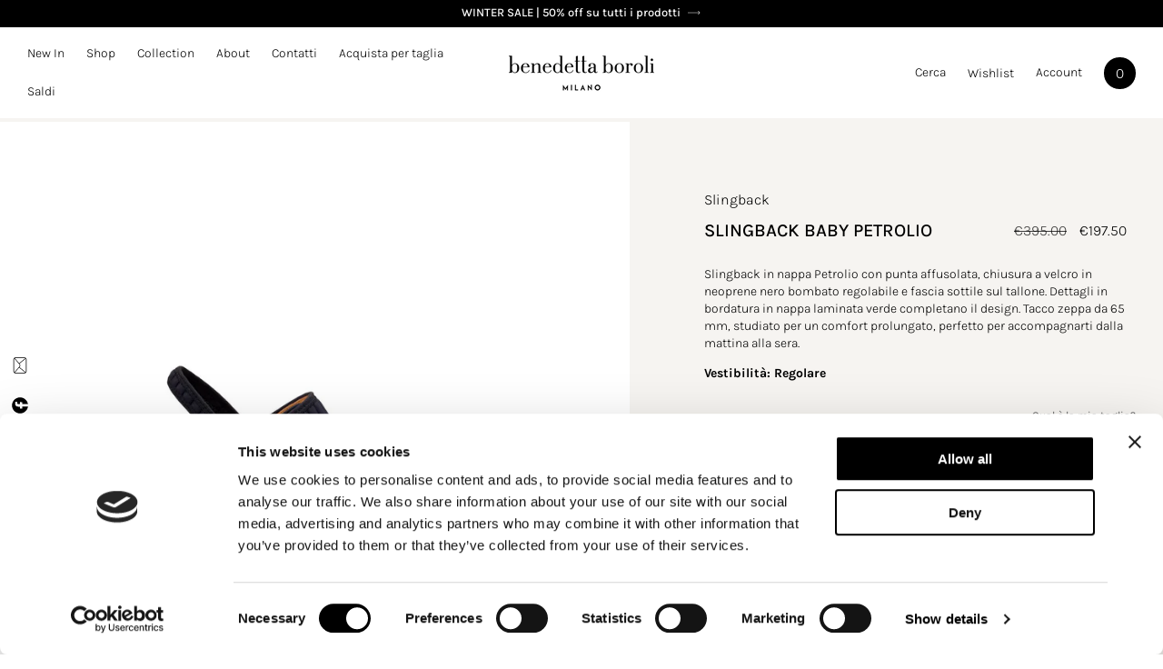

--- FILE ---
content_type: text/html; charset=utf-8
request_url: https://www.benedettaboroli.com/products/slingback-baby-petrolio
body_size: 61901
content:
<!doctype html>
<html class="js" lang="it">
  <head>
    <meta charset="utf-8">
    <meta http-equiv="X-UA-Compatible" content="IE=edge">
    <meta name="viewport" content="width=device-width,initial-scale=1">
    <meta name="theme-color" content="">
    <link rel="canonical" href="https://www.benedettaboroli.com/products/slingback-baby-petrolio"><link rel="icon" type="image/png" href="//www.benedettaboroli.com/cdn/shop/files/favicon2.png?crop=center&height=32&v=1613573701&width=32"><link rel="preconnect" href="https://fonts.shopifycdn.com" crossorigin><title>
      Slingback Baby verde petrolio, fascia bombata in neoprene | Scarpe Lusso Donna Benedetta Boroli
</title>

    

    
      <meta name="description" content="Slingback Baby Petrolio: tomaia in nappa verde scuro e inserti in laminato verde. Fascia con velcro e cinturino elastico sul tallone in neoprene nero bombato.">
    

    

<meta property="og:site_name" content="Benedetta Boroli">
<meta property="og:url" content="https://www.benedettaboroli.com/products/slingback-baby-petrolio">
<meta property="og:title" content="Slingback Baby verde petrolio, fascia bombata in neoprene | Scarpe Lusso Donna Benedetta Boroli">
<meta property="og:type" content="product">
<meta property="og:description" content="Slingback Baby Petrolio: tomaia in nappa verde scuro e inserti in laminato verde. Fascia con velcro e cinturino elastico sul tallone in neoprene nero bombato."><meta property="og:image" content="http://www.benedettaboroli.com/cdn/shop/files/BABYPETROLIO1S.png?v=1763044348">
  <meta property="og:image:secure_url" content="https://www.benedettaboroli.com/cdn/shop/files/BABYPETROLIO1S.png?v=1763044348">
  <meta property="og:image:width" content="2000">
  <meta property="og:image:height" content="1600"><meta property="og:price:amount" content="197.50">
  <meta property="og:price:currency" content="EUR"><meta name="twitter:card" content="summary_large_image">
<meta name="twitter:title" content="Slingback Baby verde petrolio, fascia bombata in neoprene | Scarpe Lusso Donna Benedetta Boroli">
<meta name="twitter:description" content="Slingback Baby Petrolio: tomaia in nappa verde scuro e inserti in laminato verde. Fascia con velcro e cinturino elastico sul tallone in neoprene nero bombato.">


    <script src="//www.benedettaboroli.com/cdn/shop/t/54/assets/constants.js?v=58251544750838685771751551061" defer="defer"></script>
    <script src="//www.benedettaboroli.com/cdn/shop/t/54/assets/pubsub.js?v=158357773527763999511751551083" defer="defer"></script>
    <script src="//www.benedettaboroli.com/cdn/shop/t/54/assets/global.js?v=136628361274817707361751551069" defer="defer"></script><script src="//www.benedettaboroli.com/cdn/shop/t/54/assets/animations.js?v=88693664871331136111751551010" defer="defer"></script><script>window.performance && window.performance.mark && window.performance.mark('shopify.content_for_header.start');</script><meta name="google-site-verification" content="isWDBqLCotDTZp1psnR2Iav-4eKeTXlvNlTYo6N0rZk">
<meta id="shopify-digital-wallet" name="shopify-digital-wallet" content="/2411167790/digital_wallets/dialog">
<meta name="shopify-checkout-api-token" content="167bcb5225b989065a10bc8b64b561a1">
<meta id="in-context-paypal-metadata" data-shop-id="2411167790" data-venmo-supported="false" data-environment="production" data-locale="it_IT" data-paypal-v4="true" data-currency="EUR">
<link rel="alternate" hreflang="x-default" href="https://www.benedettaboroli.com/products/slingback-baby-petrolio">
<link rel="alternate" hreflang="it" href="https://www.benedettaboroli.com/products/slingback-baby-petrolio">
<link rel="alternate" hreflang="en" href="https://www.benedettaboroli.com/en/products/slingback-baby-petrol">
<link rel="alternate" hreflang="ko" href="https://www.benedettaboroli.com/ko/products/%EC%8A%AC%EB%A7%81%EB%B0%B1-%EB%B2%A0%EC%9D%B4%EB%B9%84-%EC%84%9D%EC%9C%A0">
<link rel="alternate" type="application/json+oembed" href="https://www.benedettaboroli.com/products/slingback-baby-petrolio.oembed">
<script async="async" src="/checkouts/internal/preloads.js?locale=it-IT"></script>
<link rel="preconnect" href="https://shop.app" crossorigin="anonymous">
<script async="async" src="https://shop.app/checkouts/internal/preloads.js?locale=it-IT&shop_id=2411167790" crossorigin="anonymous"></script>
<script id="apple-pay-shop-capabilities" type="application/json">{"shopId":2411167790,"countryCode":"IT","currencyCode":"EUR","merchantCapabilities":["supports3DS"],"merchantId":"gid:\/\/shopify\/Shop\/2411167790","merchantName":"Benedetta Boroli","requiredBillingContactFields":["postalAddress","email","phone"],"requiredShippingContactFields":["postalAddress","email","phone"],"shippingType":"shipping","supportedNetworks":["visa","maestro","masterCard","amex"],"total":{"type":"pending","label":"Benedetta Boroli","amount":"1.00"},"shopifyPaymentsEnabled":true,"supportsSubscriptions":true}</script>
<script id="shopify-features" type="application/json">{"accessToken":"167bcb5225b989065a10bc8b64b561a1","betas":["rich-media-storefront-analytics"],"domain":"www.benedettaboroli.com","predictiveSearch":true,"shopId":2411167790,"locale":"it"}</script>
<script>var Shopify = Shopify || {};
Shopify.shop = "boroli.myshopify.com";
Shopify.locale = "it";
Shopify.currency = {"active":"EUR","rate":"1.0"};
Shopify.country = "IT";
Shopify.theme = {"name":"Benedetta Boroli | Immagini nuove","id":182966321493,"schema_name":"Dawn","schema_version":"14.0.0","theme_store_id":887,"role":"main"};
Shopify.theme.handle = "null";
Shopify.theme.style = {"id":null,"handle":null};
Shopify.cdnHost = "www.benedettaboroli.com/cdn";
Shopify.routes = Shopify.routes || {};
Shopify.routes.root = "/";</script>
<script type="module">!function(o){(o.Shopify=o.Shopify||{}).modules=!0}(window);</script>
<script>!function(o){function n(){var o=[];function n(){o.push(Array.prototype.slice.apply(arguments))}return n.q=o,n}var t=o.Shopify=o.Shopify||{};t.loadFeatures=n(),t.autoloadFeatures=n()}(window);</script>
<script>
  window.ShopifyPay = window.ShopifyPay || {};
  window.ShopifyPay.apiHost = "shop.app\/pay";
  window.ShopifyPay.redirectState = null;
</script>
<script id="shop-js-analytics" type="application/json">{"pageType":"product"}</script>
<script defer="defer" async type="module" src="//www.benedettaboroli.com/cdn/shopifycloud/shop-js/modules/v2/client.init-shop-cart-sync_x8TrURgt.it.esm.js"></script>
<script defer="defer" async type="module" src="//www.benedettaboroli.com/cdn/shopifycloud/shop-js/modules/v2/chunk.common_BMf091Dh.esm.js"></script>
<script defer="defer" async type="module" src="//www.benedettaboroli.com/cdn/shopifycloud/shop-js/modules/v2/chunk.modal_Ccb5hpjc.esm.js"></script>
<script type="module">
  await import("//www.benedettaboroli.com/cdn/shopifycloud/shop-js/modules/v2/client.init-shop-cart-sync_x8TrURgt.it.esm.js");
await import("//www.benedettaboroli.com/cdn/shopifycloud/shop-js/modules/v2/chunk.common_BMf091Dh.esm.js");
await import("//www.benedettaboroli.com/cdn/shopifycloud/shop-js/modules/v2/chunk.modal_Ccb5hpjc.esm.js");

  window.Shopify.SignInWithShop?.initShopCartSync?.({"fedCMEnabled":true,"windoidEnabled":true});

</script>
<script>
  window.Shopify = window.Shopify || {};
  if (!window.Shopify.featureAssets) window.Shopify.featureAssets = {};
  window.Shopify.featureAssets['shop-js'] = {"shop-cart-sync":["modules/v2/client.shop-cart-sync_D7vJUGKr.it.esm.js","modules/v2/chunk.common_BMf091Dh.esm.js","modules/v2/chunk.modal_Ccb5hpjc.esm.js"],"init-fed-cm":["modules/v2/client.init-fed-cm_BXv35qgo.it.esm.js","modules/v2/chunk.common_BMf091Dh.esm.js","modules/v2/chunk.modal_Ccb5hpjc.esm.js"],"init-shop-email-lookup-coordinator":["modules/v2/client.init-shop-email-lookup-coordinator_DzDw3Uhh.it.esm.js","modules/v2/chunk.common_BMf091Dh.esm.js","modules/v2/chunk.modal_Ccb5hpjc.esm.js"],"init-windoid":["modules/v2/client.init-windoid_DlvsVjNy.it.esm.js","modules/v2/chunk.common_BMf091Dh.esm.js","modules/v2/chunk.modal_Ccb5hpjc.esm.js"],"shop-button":["modules/v2/client.shop-button_C3Wyia3L.it.esm.js","modules/v2/chunk.common_BMf091Dh.esm.js","modules/v2/chunk.modal_Ccb5hpjc.esm.js"],"shop-cash-offers":["modules/v2/client.shop-cash-offers_k-bSj52U.it.esm.js","modules/v2/chunk.common_BMf091Dh.esm.js","modules/v2/chunk.modal_Ccb5hpjc.esm.js"],"shop-toast-manager":["modules/v2/client.shop-toast-manager_CSPYl6Cc.it.esm.js","modules/v2/chunk.common_BMf091Dh.esm.js","modules/v2/chunk.modal_Ccb5hpjc.esm.js"],"init-shop-cart-sync":["modules/v2/client.init-shop-cart-sync_x8TrURgt.it.esm.js","modules/v2/chunk.common_BMf091Dh.esm.js","modules/v2/chunk.modal_Ccb5hpjc.esm.js"],"init-customer-accounts-sign-up":["modules/v2/client.init-customer-accounts-sign-up_Cwe1qxzn.it.esm.js","modules/v2/client.shop-login-button_ac2IzQ_G.it.esm.js","modules/v2/chunk.common_BMf091Dh.esm.js","modules/v2/chunk.modal_Ccb5hpjc.esm.js"],"pay-button":["modules/v2/client.pay-button_kRwyK07L.it.esm.js","modules/v2/chunk.common_BMf091Dh.esm.js","modules/v2/chunk.modal_Ccb5hpjc.esm.js"],"init-customer-accounts":["modules/v2/client.init-customer-accounts_jLRjuLQ2.it.esm.js","modules/v2/client.shop-login-button_ac2IzQ_G.it.esm.js","modules/v2/chunk.common_BMf091Dh.esm.js","modules/v2/chunk.modal_Ccb5hpjc.esm.js"],"avatar":["modules/v2/client.avatar_BTnouDA3.it.esm.js"],"init-shop-for-new-customer-accounts":["modules/v2/client.init-shop-for-new-customer-accounts_ClZzYg6g.it.esm.js","modules/v2/client.shop-login-button_ac2IzQ_G.it.esm.js","modules/v2/chunk.common_BMf091Dh.esm.js","modules/v2/chunk.modal_Ccb5hpjc.esm.js"],"shop-follow-button":["modules/v2/client.shop-follow-button_DrIHux4Q.it.esm.js","modules/v2/chunk.common_BMf091Dh.esm.js","modules/v2/chunk.modal_Ccb5hpjc.esm.js"],"checkout-modal":["modules/v2/client.checkout-modal_xEqZMhS3.it.esm.js","modules/v2/chunk.common_BMf091Dh.esm.js","modules/v2/chunk.modal_Ccb5hpjc.esm.js"],"shop-login-button":["modules/v2/client.shop-login-button_ac2IzQ_G.it.esm.js","modules/v2/chunk.common_BMf091Dh.esm.js","modules/v2/chunk.modal_Ccb5hpjc.esm.js"],"lead-capture":["modules/v2/client.lead-capture_TxS39yFf.it.esm.js","modules/v2/chunk.common_BMf091Dh.esm.js","modules/v2/chunk.modal_Ccb5hpjc.esm.js"],"shop-login":["modules/v2/client.shop-login_D4y7B51r.it.esm.js","modules/v2/chunk.common_BMf091Dh.esm.js","modules/v2/chunk.modal_Ccb5hpjc.esm.js"],"payment-terms":["modules/v2/client.payment-terms_BfEgpMb9.it.esm.js","modules/v2/chunk.common_BMf091Dh.esm.js","modules/v2/chunk.modal_Ccb5hpjc.esm.js"]};
</script>
<script>(function() {
  var isLoaded = false;
  function asyncLoad() {
    if (isLoaded) return;
    isLoaded = true;
    var urls = ["https:\/\/announcement-bar.webrexstudio.com\/js\/announcement-script.js?shop=boroli.myshopify.com","https:\/\/storage.nfcube.com\/instafeed-988e5c9a77d2b492ce940bfdab8315c8.js?shop=boroli.myshopify.com"];
    for (var i = 0; i < urls.length; i++) {
      var s = document.createElement('script');
      s.type = 'text/javascript';
      s.async = true;
      s.src = urls[i];
      var x = document.getElementsByTagName('script')[0];
      x.parentNode.insertBefore(s, x);
    }
  };
  if(window.attachEvent) {
    window.attachEvent('onload', asyncLoad);
  } else {
    window.addEventListener('load', asyncLoad, false);
  }
})();</script>
<script id="__st">var __st={"a":2411167790,"offset":3600,"reqid":"fc62b8af-b1d4-48ec-9b2a-3291894c67ef-1769906227","pageurl":"www.benedettaboroli.com\/products\/slingback-baby-petrolio","u":"81c9653d1602","p":"product","rtyp":"product","rid":6824920317998};</script>
<script>window.ShopifyPaypalV4VisibilityTracking = true;</script>
<script id="captcha-bootstrap">!function(){'use strict';const t='contact',e='account',n='new_comment',o=[[t,t],['blogs',n],['comments',n],[t,'customer']],c=[[e,'customer_login'],[e,'guest_login'],[e,'recover_customer_password'],[e,'create_customer']],r=t=>t.map((([t,e])=>`form[action*='/${t}']:not([data-nocaptcha='true']) input[name='form_type'][value='${e}']`)).join(','),a=t=>()=>t?[...document.querySelectorAll(t)].map((t=>t.form)):[];function s(){const t=[...o],e=r(t);return a(e)}const i='password',u='form_key',d=['recaptcha-v3-token','g-recaptcha-response','h-captcha-response',i],f=()=>{try{return window.sessionStorage}catch{return}},m='__shopify_v',_=t=>t.elements[u];function p(t,e,n=!1){try{const o=window.sessionStorage,c=JSON.parse(o.getItem(e)),{data:r}=function(t){const{data:e,action:n}=t;return t[m]||n?{data:e,action:n}:{data:t,action:n}}(c);for(const[e,n]of Object.entries(r))t.elements[e]&&(t.elements[e].value=n);n&&o.removeItem(e)}catch(o){console.error('form repopulation failed',{error:o})}}const l='form_type',E='cptcha';function T(t){t.dataset[E]=!0}const w=window,h=w.document,L='Shopify',v='ce_forms',y='captcha';let A=!1;((t,e)=>{const n=(g='f06e6c50-85a8-45c8-87d0-21a2b65856fe',I='https://cdn.shopify.com/shopifycloud/storefront-forms-hcaptcha/ce_storefront_forms_captcha_hcaptcha.v1.5.2.iife.js',D={infoText:'Protetto da hCaptcha',privacyText:'Privacy',termsText:'Termini'},(t,e,n)=>{const o=w[L][v],c=o.bindForm;if(c)return c(t,g,e,D).then(n);var r;o.q.push([[t,g,e,D],n]),r=I,A||(h.body.append(Object.assign(h.createElement('script'),{id:'captcha-provider',async:!0,src:r})),A=!0)});var g,I,D;w[L]=w[L]||{},w[L][v]=w[L][v]||{},w[L][v].q=[],w[L][y]=w[L][y]||{},w[L][y].protect=function(t,e){n(t,void 0,e),T(t)},Object.freeze(w[L][y]),function(t,e,n,w,h,L){const[v,y,A,g]=function(t,e,n){const i=e?o:[],u=t?c:[],d=[...i,...u],f=r(d),m=r(i),_=r(d.filter((([t,e])=>n.includes(e))));return[a(f),a(m),a(_),s()]}(w,h,L),I=t=>{const e=t.target;return e instanceof HTMLFormElement?e:e&&e.form},D=t=>v().includes(t);t.addEventListener('submit',(t=>{const e=I(t);if(!e)return;const n=D(e)&&!e.dataset.hcaptchaBound&&!e.dataset.recaptchaBound,o=_(e),c=g().includes(e)&&(!o||!o.value);(n||c)&&t.preventDefault(),c&&!n&&(function(t){try{if(!f())return;!function(t){const e=f();if(!e)return;const n=_(t);if(!n)return;const o=n.value;o&&e.removeItem(o)}(t);const e=Array.from(Array(32),(()=>Math.random().toString(36)[2])).join('');!function(t,e){_(t)||t.append(Object.assign(document.createElement('input'),{type:'hidden',name:u})),t.elements[u].value=e}(t,e),function(t,e){const n=f();if(!n)return;const o=[...t.querySelectorAll(`input[type='${i}']`)].map((({name:t})=>t)),c=[...d,...o],r={};for(const[a,s]of new FormData(t).entries())c.includes(a)||(r[a]=s);n.setItem(e,JSON.stringify({[m]:1,action:t.action,data:r}))}(t,e)}catch(e){console.error('failed to persist form',e)}}(e),e.submit())}));const S=(t,e)=>{t&&!t.dataset[E]&&(n(t,e.some((e=>e===t))),T(t))};for(const o of['focusin','change'])t.addEventListener(o,(t=>{const e=I(t);D(e)&&S(e,y())}));const B=e.get('form_key'),M=e.get(l),P=B&&M;t.addEventListener('DOMContentLoaded',(()=>{const t=y();if(P)for(const e of t)e.elements[l].value===M&&p(e,B);[...new Set([...A(),...v().filter((t=>'true'===t.dataset.shopifyCaptcha))])].forEach((e=>S(e,t)))}))}(h,new URLSearchParams(w.location.search),n,t,e,['guest_login'])})(!0,!0)}();</script>
<script integrity="sha256-4kQ18oKyAcykRKYeNunJcIwy7WH5gtpwJnB7kiuLZ1E=" data-source-attribution="shopify.loadfeatures" defer="defer" src="//www.benedettaboroli.com/cdn/shopifycloud/storefront/assets/storefront/load_feature-a0a9edcb.js" crossorigin="anonymous"></script>
<script crossorigin="anonymous" defer="defer" src="//www.benedettaboroli.com/cdn/shopifycloud/storefront/assets/shopify_pay/storefront-65b4c6d7.js?v=20250812"></script>
<script data-source-attribution="shopify.dynamic_checkout.dynamic.init">var Shopify=Shopify||{};Shopify.PaymentButton=Shopify.PaymentButton||{isStorefrontPortableWallets:!0,init:function(){window.Shopify.PaymentButton.init=function(){};var t=document.createElement("script");t.src="https://www.benedettaboroli.com/cdn/shopifycloud/portable-wallets/latest/portable-wallets.it.js",t.type="module",document.head.appendChild(t)}};
</script>
<script data-source-attribution="shopify.dynamic_checkout.buyer_consent">
  function portableWalletsHideBuyerConsent(e){var t=document.getElementById("shopify-buyer-consent"),n=document.getElementById("shopify-subscription-policy-button");t&&n&&(t.classList.add("hidden"),t.setAttribute("aria-hidden","true"),n.removeEventListener("click",e))}function portableWalletsShowBuyerConsent(e){var t=document.getElementById("shopify-buyer-consent"),n=document.getElementById("shopify-subscription-policy-button");t&&n&&(t.classList.remove("hidden"),t.removeAttribute("aria-hidden"),n.addEventListener("click",e))}window.Shopify?.PaymentButton&&(window.Shopify.PaymentButton.hideBuyerConsent=portableWalletsHideBuyerConsent,window.Shopify.PaymentButton.showBuyerConsent=portableWalletsShowBuyerConsent);
</script>
<script data-source-attribution="shopify.dynamic_checkout.cart.bootstrap">document.addEventListener("DOMContentLoaded",(function(){function t(){return document.querySelector("shopify-accelerated-checkout-cart, shopify-accelerated-checkout")}if(t())Shopify.PaymentButton.init();else{new MutationObserver((function(e,n){t()&&(Shopify.PaymentButton.init(),n.disconnect())})).observe(document.body,{childList:!0,subtree:!0})}}));
</script>
<link id="shopify-accelerated-checkout-styles" rel="stylesheet" media="screen" href="https://www.benedettaboroli.com/cdn/shopifycloud/portable-wallets/latest/accelerated-checkout-backwards-compat.css" crossorigin="anonymous">
<style id="shopify-accelerated-checkout-cart">
        #shopify-buyer-consent {
  margin-top: 1em;
  display: inline-block;
  width: 100%;
}

#shopify-buyer-consent.hidden {
  display: none;
}

#shopify-subscription-policy-button {
  background: none;
  border: none;
  padding: 0;
  text-decoration: underline;
  font-size: inherit;
  cursor: pointer;
}

#shopify-subscription-policy-button::before {
  box-shadow: none;
}

      </style>
<script id="sections-script" data-sections="header" defer="defer" src="//www.benedettaboroli.com/cdn/shop/t/54/compiled_assets/scripts.js?v=161159"></script>
<script>window.performance && window.performance.mark && window.performance.mark('shopify.content_for_header.end');</script>


    <style data-shopify>
      @font-face {
  font-family: Karla;
  font-weight: 400;
  font-style: normal;
  font-display: swap;
  src: url("//www.benedettaboroli.com/cdn/fonts/karla/karla_n4.40497e07df527e6a50e58fb17ef1950c72f3e32c.woff2") format("woff2"),
       url("//www.benedettaboroli.com/cdn/fonts/karla/karla_n4.e9f6f9de321061073c6bfe03c28976ba8ce6ee18.woff") format("woff");
}

      @font-face {
  font-family: Karla;
  font-weight: 700;
  font-style: normal;
  font-display: swap;
  src: url("//www.benedettaboroli.com/cdn/fonts/karla/karla_n7.4358a847d4875593d69cfc3f8cc0b44c17b3ed03.woff2") format("woff2"),
       url("//www.benedettaboroli.com/cdn/fonts/karla/karla_n7.96e322f6d76ce794f25fa29e55d6997c3fb656b6.woff") format("woff");
}

      @font-face {
  font-family: Karla;
  font-weight: 400;
  font-style: italic;
  font-display: swap;
  src: url("//www.benedettaboroli.com/cdn/fonts/karla/karla_i4.2086039c16bcc3a78a72a2f7b471e3c4a7f873a6.woff2") format("woff2"),
       url("//www.benedettaboroli.com/cdn/fonts/karla/karla_i4.7b9f59841a5960c16fa2a897a0716c8ebb183221.woff") format("woff");
}

      @font-face {
  font-family: Karla;
  font-weight: 700;
  font-style: italic;
  font-display: swap;
  src: url("//www.benedettaboroli.com/cdn/fonts/karla/karla_i7.fe031cd65d6e02906286add4f6dda06afc2615f0.woff2") format("woff2"),
       url("//www.benedettaboroli.com/cdn/fonts/karla/karla_i7.816d4949fa7f7d79314595d7003eda5b44e959e3.woff") format("woff");
}

      @font-face {
  font-family: Karla;
  font-weight: 400;
  font-style: normal;
  font-display: swap;
  src: url("//www.benedettaboroli.com/cdn/fonts/karla/karla_n4.40497e07df527e6a50e58fb17ef1950c72f3e32c.woff2") format("woff2"),
       url("//www.benedettaboroli.com/cdn/fonts/karla/karla_n4.e9f6f9de321061073c6bfe03c28976ba8ce6ee18.woff") format("woff");
}


      
        :root,
        .color-scheme-1 {
          --color-background: 255,255,255;
        
          --gradient-background: #ffffff;
        

        

        --color-foreground: 0,0,0;
        --color-background-contrast: 191,191,191;
        --color-shadow: 0,0,0;
        --color-button: 0,0,0;
        --color-button-text: 255,255,255;
        --color-secondary-button: 255,255,255;
        --color-secondary-button-text: 106,106,106;
        --color-link: 106,106,106;
        --color-badge-foreground: 0,0,0;
        --color-badge-background: 255,255,255;
        --color-badge-border: 0,0,0;
        --payment-terms-background-color: rgb(255 255 255);
      }
      
        
        .color-scheme-2 {
          --color-background: 255,255,255;
        
          --gradient-background: #ffffff;
        

        

        --color-foreground: 0,0,0;
        --color-background-contrast: 191,191,191;
        --color-shadow: 35,35,35;
        --color-button: 35,35,35;
        --color-button-text: 255,255,255;
        --color-secondary-button: 255,255,255;
        --color-secondary-button-text: 35,35,35;
        --color-link: 35,35,35;
        --color-badge-foreground: 0,0,0;
        --color-badge-background: 255,255,255;
        --color-badge-border: 0,0,0;
        --payment-terms-background-color: rgb(255 255 255);
      }
      
        
        .color-scheme-3 {
          --color-background: 35,35,35;
        
          --gradient-background: #232323;
        

        

        --color-foreground: 255,255,255;
        --color-background-contrast: 48,48,48;
        --color-shadow: 35,35,35;
        --color-button: 255,255,255;
        --color-button-text: 35,35,35;
        --color-secondary-button: 35,35,35;
        --color-secondary-button-text: 255,255,255;
        --color-link: 255,255,255;
        --color-badge-foreground: 255,255,255;
        --color-badge-background: 35,35,35;
        --color-badge-border: 255,255,255;
        --payment-terms-background-color: rgb(35 35 35);
      }
      
        
        .color-scheme-4 {
          --color-background: 0,0,0;
        
          --gradient-background: #000000;
        

        

        --color-foreground: 255,255,255;
        --color-background-contrast: 128,128,128;
        --color-shadow: 0,0,0;
        --color-button: 255,255,255;
        --color-button-text: 0,0,0;
        --color-secondary-button: 0,0,0;
        --color-secondary-button-text: 255,255,255;
        --color-link: 255,255,255;
        --color-badge-foreground: 255,255,255;
        --color-badge-background: 0,0,0;
        --color-badge-border: 255,255,255;
        --payment-terms-background-color: rgb(0 0 0);
      }
      
        
        .color-scheme-5 {
          --color-background: 246,244,241;
        
          --gradient-background: #f6f4f1;
        

        

        --color-foreground: 0,0,0;
        --color-background-contrast: 196,183,163;
        --color-shadow: 18,18,18;
        --color-button: 0,0,0;
        --color-button-text: 255,255,255;
        --color-secondary-button: 246,244,241;
        --color-secondary-button-text: 0,0,0;
        --color-link: 0,0,0;
        --color-badge-foreground: 0,0,0;
        --color-badge-background: 246,244,241;
        --color-badge-border: 0,0,0;
        --payment-terms-background-color: rgb(246 244 241);
      }
      
        
        .color-scheme-12a2af60-eec4-400d-abf5-5ad7f7951970 {
          --color-background: 255,255,255;
        
          --gradient-background: #ffffff;
        

        

        --color-foreground: 255,255,255;
        --color-background-contrast: 191,191,191;
        --color-shadow: 255,255,255;
        --color-button: 255,255,255;
        --color-button-text: 255,255,255;
        --color-secondary-button: 255,255,255;
        --color-secondary-button-text: 255,255,255;
        --color-link: 255,255,255;
        --color-badge-foreground: 255,255,255;
        --color-badge-background: 255,255,255;
        --color-badge-border: 255,255,255;
        --payment-terms-background-color: rgb(255 255 255);
      }
      

      body, .color-scheme-1, .color-scheme-2, .color-scheme-3, .color-scheme-4, .color-scheme-5, .color-scheme-12a2af60-eec4-400d-abf5-5ad7f7951970 {
        color: rgba(var(--color-foreground), 1);
        background-color: rgb(var(--color-background));
      }

      @font-face {
          font-family: 'Karla';
          src: url('https://cdn.shopify.com/s/files/1/0024/1116/7790/files/Karla-Italic.woff2?v=1715421447') format('woff2'),
              url('https://cdn.shopify.com/s/files/1/0024/1116/7790/files/Karla-Italic.woff?v=1715421447') format('woff');
          font-weight: normal;
          font-style: italic;
          font-display: swap;
      }
      
      @font-face {
          font-family: 'Karla';
          src: url('https://cdn.shopify.com/s/files/1/0024/1116/7790/files/Karla-Regular.woff2?v=1715421447') format('woff2'),
              url('https://cdn.shopify.com/s/files/1/0024/1116/7790/files/Karla-Regular.woff2?v=1715421447') format('woff');
          font-weight: normal;
          font-style: normal;
          font-display: swap;
      }
      
      @font-face {
          font-family: 'Karla';
          src: url('https://cdn.shopify.com/s/files/1/0024/1116/7790/files/Karla-Medium.woff2?v=1715719258') format('woff2'),
              url('https://cdn.shopify.com/s/files/1/0024/1116/7790/files/Karla-Medium.woff?v=1715719259') format('woff');
          font-weight: 500;
          font-style: normal;
          font-display: swap;
      }
      
      @font-face {
          font-family: 'Karla';
          src: url('https://cdn.shopify.com/s/files/1/0024/1116/7790/files/Karla-Light.woff2?v=1715719258') format('woff2'),
              url('https://cdn.shopify.com/s/files/1/0024/1116/7790/files/Karla-Light.woff?v=1715719258') format('woff');
          font-weight: 300;
          font-style: normal;
          font-display: swap;
      }
      

      :root {
        --font-body-family: 'Karla', sans-serif;
        --font-body-style: normal;
        --font-body-weight: 300;
        --font-body-weight-bold: 700;

        --font-heading-family: 'Karla', sans-serif;
        --font-heading-style: normal;
        --font-heading-weight: 400;

        --font-body-scale: 1.0;
        --font-heading-scale: 1.0;

        --media-padding: px;
        --media-border-opacity: 0.05;
        --media-border-width: 0px;
        --media-radius: 0px;
        --media-shadow-opacity: 0.0;
        --media-shadow-horizontal-offset: 0px;
        --media-shadow-vertical-offset: 4px;
        --media-shadow-blur-radius: 5px;
        --media-shadow-visible: 0;

        --page-width: 125rem;
        --page-width-margin: 0rem;

        --product-card-image-padding: 0.0rem;
        --product-card-corner-radius: 0.0rem;
        --product-card-text-alignment: left;
        --product-card-border-width: 0.0rem;
        --product-card-border-opacity: 0.1;
        --product-card-shadow-opacity: 0.0;
        --product-card-shadow-visible: 0;
        --product-card-shadow-horizontal-offset: 0.0rem;
        --product-card-shadow-vertical-offset: 0.4rem;
        --product-card-shadow-blur-radius: 0.5rem;

        --collection-card-image-padding: 0.0rem;
        --collection-card-corner-radius: 0.0rem;
        --collection-card-text-alignment: left;
        --collection-card-border-width: 0.0rem;
        --collection-card-border-opacity: 0.1;
        --collection-card-shadow-opacity: 0.0;
        --collection-card-shadow-visible: 0;
        --collection-card-shadow-horizontal-offset: 0.0rem;
        --collection-card-shadow-vertical-offset: 0.4rem;
        --collection-card-shadow-blur-radius: 0.5rem;

        --blog-card-image-padding: 0.0rem;
        --blog-card-corner-radius: 0.0rem;
        --blog-card-text-alignment: left;
        --blog-card-border-width: 0.0rem;
        --blog-card-border-opacity: 0.1;
        --blog-card-shadow-opacity: 0.0;
        --blog-card-shadow-visible: 0;
        --blog-card-shadow-horizontal-offset: 0.0rem;
        --blog-card-shadow-vertical-offset: 0.4rem;
        --blog-card-shadow-blur-radius: 0.5rem;

        --badge-corner-radius: 4.0rem;

        --popup-border-width: 0px;
        --popup-border-opacity: 0.1;
        --popup-corner-radius: 0px;
        --popup-shadow-opacity: 0.15;
        --popup-shadow-horizontal-offset: 0px;
        --popup-shadow-vertical-offset: 2px;
        --popup-shadow-blur-radius: 30px;

        --drawer-border-width: 1px;
        --drawer-border-opacity: 0.1;
        --drawer-shadow-opacity: 0.0;
        --drawer-shadow-horizontal-offset: 0px;
        --drawer-shadow-vertical-offset: 4px;
        --drawer-shadow-blur-radius: 5px;

        --spacing-sections-desktop: 0px;
        --spacing-sections-mobile: 0px;

        --grid-desktop-vertical-spacing: 4px;
        --grid-desktop-horizontal-spacing: 4px;
        --grid-mobile-vertical-spacing: 2px;
        --grid-mobile-horizontal-spacing: 2px;

        --text-boxes-border-opacity: 0.1;
        --text-boxes-border-width: 0px;
        --text-boxes-radius: 0px;
        --text-boxes-shadow-opacity: 0.0;
        --text-boxes-shadow-visible: 0;
        --text-boxes-shadow-horizontal-offset: 0px;
        --text-boxes-shadow-vertical-offset: 4px;
        --text-boxes-shadow-blur-radius: 5px;

        --buttons-radius: 0px;
        --buttons-radius-outset: 0px;
        --buttons-border-width: 1px;
        --buttons-border-opacity: 1.0;
        --buttons-shadow-opacity: 0.0;
        --buttons-shadow-visible: 0;
        --buttons-shadow-horizontal-offset: 0px;
        --buttons-shadow-vertical-offset: 4px;
        --buttons-shadow-blur-radius: 5px;
        --buttons-border-offset: 0px;

        --inputs-radius: 0px;
        --inputs-border-width: 1px;
        --inputs-border-opacity: 0.55;
        --inputs-shadow-opacity: 0.0;
        --inputs-shadow-horizontal-offset: 0px;
        --inputs-margin-offset: 0px;
        --inputs-shadow-vertical-offset: 4px;
        --inputs-shadow-blur-radius: 5px;
        --inputs-radius-outset: 0px;

        --variant-pills-radius: 40px;
        --variant-pills-border-width: 1px;
        --variant-pills-border-opacity: 0.55;
        --variant-pills-shadow-opacity: 0.0;
        --variant-pills-shadow-horizontal-offset: 0px;
        --variant-pills-shadow-vertical-offset: 4px;
        --variant-pills-shadow-blur-radius: 5px;
      }

      *,
      *::before,
      *::after {
        box-sizing: inherit;
      }

      html {
        box-sizing: border-box;
        font-size: calc(var(--font-body-scale) * 62.5%);
        height: 100%;
      }

      body {
        display: grid;
        grid-template-rows: auto auto 1fr auto;
        grid-template-columns: 100%;
        min-height: 100%;
        margin: 0;
        font-size: 1.5rem;
        letter-spacing: 0;
        line-height: calc(1 + 0.4 / var(--font-body-scale));
        font-family: var(--font-body-family);
        font-style: var(--font-body-style);
        font-weight: var(--font-body-weight);
        -webkit-font-smoothing: antialiased;
      }

      @media screen and (min-width: 750px) {
        body {
          font-size: 1.6rem;
        }
      }
    </style>

    <link href="//www.benedettaboroli.com/cdn/shop/t/54/assets/base.css?v=9364855999873944811764681494" rel="stylesheet" type="text/css" media="all" />

      <link rel="preload" as="font" href="//www.benedettaboroli.com/cdn/fonts/karla/karla_n4.40497e07df527e6a50e58fb17ef1950c72f3e32c.woff2" type="font/woff2" crossorigin>
      

      <link rel="preload" as="font" href="//www.benedettaboroli.com/cdn/fonts/karla/karla_n4.40497e07df527e6a50e58fb17ef1950c72f3e32c.woff2" type="font/woff2" crossorigin>
      
<link href="//www.benedettaboroli.com/cdn/shop/t/54/assets/component-localization-form.css?v=62162142922630446811751551039" rel="stylesheet" type="text/css" media="all" />
      <script src="//www.benedettaboroli.com/cdn/shop/t/54/assets/localization-form.js?v=169565320306168926741751551070" defer="defer"></script><link
        rel="stylesheet"
        href="//www.benedettaboroli.com/cdn/shop/t/54/assets/component-predictive-search.css?v=118923337488134913561751551047"
        media="print"
        onload="this.media='all'"
      ><script>
      if (Shopify.designMode) {
        document.documentElement.classList.add('shopify-design-mode');
      }
    </script>

    <meta name="google-site-verification" content="BzrAxy0-6_6djpSGBV2z8AzSmBf-b8sGNZ5YzT72Lcs" />
  <!-- BEGIN app block: shopify://apps/klaviyo-email-marketing-sms/blocks/klaviyo-onsite-embed/2632fe16-c075-4321-a88b-50b567f42507 -->












  <script async src="https://static.klaviyo.com/onsite/js/UXAAt6/klaviyo.js?company_id=UXAAt6"></script>
  <script>!function(){if(!window.klaviyo){window._klOnsite=window._klOnsite||[];try{window.klaviyo=new Proxy({},{get:function(n,i){return"push"===i?function(){var n;(n=window._klOnsite).push.apply(n,arguments)}:function(){for(var n=arguments.length,o=new Array(n),w=0;w<n;w++)o[w]=arguments[w];var t="function"==typeof o[o.length-1]?o.pop():void 0,e=new Promise((function(n){window._klOnsite.push([i].concat(o,[function(i){t&&t(i),n(i)}]))}));return e}}})}catch(n){window.klaviyo=window.klaviyo||[],window.klaviyo.push=function(){var n;(n=window._klOnsite).push.apply(n,arguments)}}}}();</script>

  
    <script id="viewed_product">
      if (item == null) {
        var _learnq = _learnq || [];

        var MetafieldReviews = null
        var MetafieldYotpoRating = null
        var MetafieldYotpoCount = null
        var MetafieldLooxRating = null
        var MetafieldLooxCount = null
        var okendoProduct = null
        var okendoProductReviewCount = null
        var okendoProductReviewAverageValue = null
        try {
          // The following fields are used for Customer Hub recently viewed in order to add reviews.
          // This information is not part of __kla_viewed. Instead, it is part of __kla_viewed_reviewed_items
          MetafieldReviews = {};
          MetafieldYotpoRating = null
          MetafieldYotpoCount = null
          MetafieldLooxRating = null
          MetafieldLooxCount = null

          okendoProduct = null
          // If the okendo metafield is not legacy, it will error, which then requires the new json formatted data
          if (okendoProduct && 'error' in okendoProduct) {
            okendoProduct = null
          }
          okendoProductReviewCount = okendoProduct ? okendoProduct.reviewCount : null
          okendoProductReviewAverageValue = okendoProduct ? okendoProduct.reviewAverageValue : null
        } catch (error) {
          console.error('Error in Klaviyo onsite reviews tracking:', error);
        }

        var item = {
          Name: "Slingback Baby Petrolio",
          ProductID: 6824920317998,
          Categories: ["BLACK FRIDAY","End of Sales","Main Collection","size-38","size-41","size-41","Slingback","Summer Sale"],
          ImageURL: "https://www.benedettaboroli.com/cdn/shop/files/BABYPETROLIO1S_grande.png?v=1763044348",
          URL: "https://www.benedettaboroli.com/products/slingback-baby-petrolio",
          Brand: "Benedetta Boroli",
          Price: "€197.50",
          Value: "197.50",
          CompareAtPrice: "€395.00"
        };
        _learnq.push(['track', 'Viewed Product', item]);
        _learnq.push(['trackViewedItem', {
          Title: item.Name,
          ItemId: item.ProductID,
          Categories: item.Categories,
          ImageUrl: item.ImageURL,
          Url: item.URL,
          Metadata: {
            Brand: item.Brand,
            Price: item.Price,
            Value: item.Value,
            CompareAtPrice: item.CompareAtPrice
          },
          metafields:{
            reviews: MetafieldReviews,
            yotpo:{
              rating: MetafieldYotpoRating,
              count: MetafieldYotpoCount,
            },
            loox:{
              rating: MetafieldLooxRating,
              count: MetafieldLooxCount,
            },
            okendo: {
              rating: okendoProductReviewAverageValue,
              count: okendoProductReviewCount,
            }
          }
        }]);
      }
    </script>
  




  <script>
    window.klaviyoReviewsProductDesignMode = false
  </script>







<!-- END app block --><!-- BEGIN app block: shopify://apps/innexdata-track-ads-in-ga4/blocks/gtml/b610c8ec-e466-492c-8f3a-89c357da1ec2 --><!-- START Ix PLUGIN PLEASE DO NOT REMOVE THIS COMMENT -->


  <!-- Google Tag Manager CLIENT -->
  <script>
    (function (w, d, s, l, i) {
      w[l] = w[l] || [];
      w[l].push({ 'gtm.start': new Date().getTime(), event: 'gtm.js' });
      var f = d.getElementsByTagName(s)[0],
        j = d.createElement(s),
        dl = l != 'dataLayer' ? '&l=' + l : '';
      j.async = true;
      j.src = 'https://www.googletagmanager.com/gtm.js?id=' + i + dl;
      f.parentNode.insertBefore(j, f);
    })(window, document, 'script', 'dataLayer', 'GTM-M2TK8CW9');
  </script>
  <!-- End Google Tag Manager CLIENT -->




<script>
  window.dataLayer = window.dataLayer || [];
  console.log(
    'TRACKING_IX:: TYPE:client - CONTAINER_ID:GTM-M2TK8CW9 - TRACKING URL: https://www.googletagmanager.com/gtm.jsINIT'
  );
</script>
<script src="https://cdn.shopify.com/extensions/019a26b7-df3d-72be-b185-5674363595b4/innexdata-v2-170/assets/ix-tracking.js" defer="defer"></script>
<!-- BEGIN app snippet: ix-tracking --><script type="text/javascript">
  document.addEventListener("DOMContentLoaded", function(event) {
      let customerix = {
      };
      let collectionix = {
      };
      let productix = {
      };
    
    
productix = {
        currency: "EUR",
        value: 197.5,
        item_id: "6824920317998",
        item_sku: "",
        item_name: "Slingback Baby Petrolio",
        affiliation: "Benedetta Boroli",
        discount: 197.5 ,
        index: 0,
        item_brand: "Benedetta Boroli",item_category: "Decollete",
        item_category2: "BLACK FRIDAY",
        item_category3: "End of Sales",
        item_category4: "Main Collection",
        item_category5: "size-38",item_list_id: "656787997013",
        item_list_name: "BLACK FRIDAY",
        item_variant: "BBAB61SH35",
        item_variant_id: "40018831343662",
        location_id: "",
        tags: "fw22, laminato, petrolio, Slingback, ss20, verde",
        price:19750 ,
        quantity: 1
      };
      ixProductData(productix);
    
    ixUserData(customerix);
  });
</script>
<!-- END app snippet -->
<!-- END Ix PLUGIN PLEASE DO NOT REMOVE THIS COMMENT -->

<!-- END app block --><!-- BEGIN app block: shopify://apps/swishlist-simple-wishlist/blocks/wishlist_settings/bfcb80f2-f00d-42ae-909a-9f00c726327b --><style id="st-wishlist-custom-css">  </style><!-- BEGIN app snippet: wishlist_styles --><style> :root{ --st-add-icon-color: ; --st-added-icon-color: ; --st-loading-icon-color: ; --st-atc-button-border-radius: ; --st-atc-button-color: ; --st-atc-button-background-color: ; }  /* .st-wishlist-button, #st_wishlist_icons, .st-wishlist-details-button{ display: none; } */  #st_wishlist_icons { display: none; }  .st-wishlist-initialized .st-wishlist-button{ display: flex; }  .st-wishlist-loading-icon{ color: var(--st-loading-icon-color) }  .st-wishlist-button:not([data-type="details"]) .st-wishlist-icon{ color: var(--st-add-icon-color) }  .st-wishlist-button.st-is-added:not([data-type="details"]) .st-wishlist-icon{ color: var(--st-added-icon-color) }  .st-wishlist-button.st-is-loading:not([data-type="details"]) .st-wishlist-icon{ color: var(--st-loading-icon-color) }  .st-wishlist-initialized { .st-wishlist-details-button--header-icon, .st-wishlist-details-button { display: flex; } }  .st-initialized.st-wishlist-details-button--header-icon, .st-initialized.st-wishlist-details-button{ display: flex; }  .st-wishlist-details-button .st-wishlist-icon{ color: var(--icon-color); } </style>  <!-- END app snippet --><link rel="stylesheet" href="https://cdn.shopify.com/extensions/019bea33-d48d-7ce0-93f9-a929588b0427/arena-wishlist-389/assets/st_wl_styles.min.css" media="print" onload="this.media='all'" > <noscript><link href="//cdn.shopify.com/extensions/019bea33-d48d-7ce0-93f9-a929588b0427/arena-wishlist-389/assets/st_wl_styles.min.css" rel="stylesheet" type="text/css" media="all" /></noscript>               <template id="st_wishlist_template">  <!-- BEGIN app snippet: wishlist_drawer --> <div class="st-wishlist-details st-wishlist-details--drawer st-wishlist-details--right st-is-loading "> <div class="st-wishlist-details_overlay"><span></span></div>  <div class="st-wishlist-details_wrapper"> <div class="st-wishlist-details_header"> <div class="st-wishlist-details_title st-flex st-justify-between"> <div class="st-h3 h2">My Wishlist</div> <button class="st-close-button" aria-label="Close the wishlist drawer" title="Close the wishlist drawer" > X </button> </div><div class="st-wishlist-details_shares"><!-- BEGIN app snippet: wishlist_shares --><ul class="st-wishlist-shares st-list-style-none st-flex st-gap-20 st-justify-center" data-list=""> <li class="st-wishlist-share-item st-wishlist-share-item--facebook"> <button class="st-share-button" data-type="facebook" aria-label="Share on Facebook" title="Share on Facebook" > <svg class="st-icon" width="24px" height="24px" viewBox="0 0 24 24" enable-background="new 0 0 24 24" > <g><path fill="currentColor" d="M18.768,7.465H14.5V5.56c0-0.896,0.594-1.105,1.012-1.105s2.988,0,2.988,0V0.513L14.171,0.5C10.244,0.5,9.5,3.438,9.5,5.32 v2.145h-3v4h3c0,5.212,0,12,0,12h5c0,0,0-6.85,0-12h3.851L18.768,7.465z"></path></g> </svg> </button> </li> <li class="st-wishlist-share-item st-wishlist-share-item--pinterest"> <button class="st-share-button" data-type="pinterest" aria-label="Pin on Pinterest" title="Pin on Pinterest" > <svg class="st-icon" width="24px" height="24px" viewBox="0 0 24 24" enable-background="new 0 0 24 24" > <path fill="currentColor" d="M12.137,0.5C5.86,0.5,2.695,5,2.695,8.752c0,2.272,0.8 ,4.295,2.705,5.047c0.303,0.124,0.574,0.004,0.661-0.33 c0.062-0.231,0.206-0.816,0.271-1.061c0.088-0.331,0.055-0.446-0.19-0.736c-0.532-0.626-0.872-1.439-0.872-2.59 c0-3.339,2.498-6.328,6.505-6.328c3.548,0,5.497,2.168,5.497,5.063c0,3.809-1.687,7.024-4.189,7.024 c-1.382,0-2.416-1.142-2.085-2.545c0.397-1.675,1.167-3.479,1.167-4.688c0-1.081-0.58-1.983-1.782-1.983 c-1.413,0-2.548,1.461-2.548,3.42c0,1.247,0.422,2.09,0.422,2.09s-1.445,6.126-1.699,7.199c-0.505,2.137-0.076,4.756-0.04,5.02 c0.021,0.157,0.224,0.195,0.314,0.078c0.13-0.171,1.813-2.25,2.385-4.325c0.162-0.589,0.929-3.632,0.929-3.632 c0.459,0.876,1.801,1.646,3.228,1.646c4.247,0,7.128-3.871,7.128-9.053C20.5,4.15,17.182,0.5,12.137,0.5z"></path> </svg> </button> </li> <li class="st-wishlist-share-item st-wishlist-share-item--twitter"> <button class="st-share-button" data-type="twitter" aria-label="Tweet on Twitter" title="Tweet on Twitter" > <svg class="st-icon" width="24px" height="24px" xmlns="http://www.w3.org/2000/svg" viewBox="0 0 512 512" > <!--!Font Awesome Free 6.7.2 by @fontawesome - https://fontawesome.com License - https://fontawesome.com/license/free Copyright 2025 Fonticons, Inc.--> <path fill="currentColor" d="M389.2 48h70.6L305.6 224.2 487 464H345L233.7 318.6 106.5 464H35.8L200.7 275.5 26.8 48H172.4L272.9 180.9 389.2 48zM364.4 421.8h39.1L151.1 88h-42L364.4 421.8z"/> </svg> </button> </li> <li class="st-wishlist-share-item st-wishlist-share-item--whatsapp"> <button class="st-share-button" data-type="whatsapp" aria-label="Condividi su WhatsApp" title="Condividi su WhatsApp" > <svg class="st-icon" xmlns="http://www.w3.org/2000/svg" viewBox="0 0 448 512"> <path fill="currentColor" d="M380.9 97.1C339 55.1 283.2 32 223.9 32c-122.4 0-222 99.6-222 222 0 39.1 10.2 77.3 29.6 111L0 480l117.7-30.9c32.4 17.7 68.9 27 106.1 27h.1c122.3 0 224.1-99.6 224.1-222 0-59.3-25.2-115-67.1-157zm-157 341.6c-33.2 0-65.7-8.9-94-25.7l-6.7-4-69.8 18.3L72 359.2l-4.4-7c-18.5-29.4-28.2-63.3-28.2-98.2 0-101.7 82.8-184.5 184.6-184.5 49.3 0 95.6 19.2 130.4 54.1 34.8 34.9 56.2 81.2 56.1 130.5 0 101.8-84.9 184.6-186.6 184.6zm101.2-138.2c-5.5-2.8-32.8-16.2-37.9-18-5.1-1.9-8.8-2.8-12.5 2.8-3.7 5.6-14.3 18-17.6 21.8-3.2 3.7-6.5 4.2-12 1.4-32.6-16.3-54-29.1-75.5-66-5.7-9.8 5.7-9.1 16.3-30.3 1.8-3.7 .9-6.9-.5-9.7-1.4-2.8-12.5-30.1-17.1-41.2-4.5-10.8-9.1-9.3-12.5-9.5-3.2-.2-6.9-.2-10.6-.2-3.7 0-9.7 1.4-14.8 6.9-5.1 5.6-19.4 19-19.4 46.3 0 27.3 19.9 53.7 22.6 57.4 2.8 3.7 39.1 59.7 94.8 83.8 35.2 15.2 49 16.5 66.6 13.9 10.7-1.6 32.8-13.4 37.4-26.4 4.6-13 4.6-24.1 3.2-26.4-1.3-2.5-5-3.9-10.5-6.6z"/> </svg> </button> </li> <li class="st-wishlist-share-item st-wishlist-share-item--email"> <button class="st-share-button" data-type="email" aria-label="Share on Email" title="Share on Email" > <svg class="st-icon" width="24px" height="24px" viewBox="0 0 24 24" enable-background="new 0 0 24 24" > <path fill="currentColor" d="M22,4H2C0.897,4,0,4.897,0,6v12c0,1.103,0.897,2,2,2h20c1.103,0,2-0.897,2-2V6C24,4.897,23.103,4,22,4z M7.248,14.434 l-3.5,2C3.67,16.479,3.584,16.5,3.5,16.5c-0.174,0-0.342-0.09-0.435-0.252c-0.137-0.239-0.054-0.545,0.186-0.682l3.5-2 c0.24-0.137,0.545-0.054,0.682,0.186C7.571,13.992,7.488,14.297,7.248,14.434z M12,14.5c-0.094,0-0.189-0.026-0.271-0.08l-8.5-5.5 C2.997,8.77,2.93,8.46,3.081,8.229c0.15-0.23,0.459-0.298,0.691-0.147L12,13.405l8.229-5.324c0.232-0.15,0.542-0.084,0.691,0.147 c0.15,0.232,0.083,0.542-0.148,0.691l-8.5,5.5C12.189,14.474,12.095,14.5,12,14.5z M20.934,16.248 C20.842,16.41,20.673,16.5,20.5,16.5c-0.084,0-0.169-0.021-0.248-0.065l-3.5-2c-0.24-0.137-0.323-0.442-0.186-0.682 s0.443-0.322,0.682-0.186l3.5,2C20.988,15.703,21.071,16.009,20.934,16.248z"></path> </svg> </button> </li> <li class="st-wishlist-share-item st-wishlist-share-item--copy_link"> <button class="st-share-button" data-type="copy_link" aria-label="Copy to Clipboard" title="Copy to Clipboard" > <svg class="st-icon" width="24" height="24" viewBox="0 0 512 512"> <path fill="currentColor" d="M459.654,233.373l-90.531,90.5c-49.969,50-131.031,50-181,0c-7.875-7.844-14.031-16.688-19.438-25.813 l42.063-42.063c2-2.016,4.469-3.172,6.828-4.531c2.906,9.938,7.984,19.344,15.797,27.156c24.953,24.969,65.563,24.938,90.5,0 l90.5-90.5c24.969-24.969,24.969-65.563,0-90.516c-24.938-24.953-65.531-24.953-90.5,0l-32.188,32.219 c-26.109-10.172-54.25-12.906-81.641-8.891l68.578-68.578c50-49.984,131.031-49.984,181.031,0 C509.623,102.342,509.623,183.389,459.654,233.373z M220.326,382.186l-32.203,32.219c-24.953,24.938-65.563,24.938-90.516,0 c-24.953-24.969-24.953-65.563,0-90.531l90.516-90.5c24.969-24.969,65.547-24.969,90.5,0c7.797,7.797,12.875,17.203,15.813,27.125 c2.375-1.375,4.813-2.5,6.813-4.5l42.063-42.047c-5.375-9.156-11.563-17.969-19.438-25.828c-49.969-49.984-131.031-49.984-181.016,0 l-90.5,90.5c-49.984,50-49.984,131.031,0,181.031c49.984,49.969,131.031,49.969,181.016,0l68.594-68.594 C274.561,395.092,246.42,392.342,220.326,382.186z"></path> </svg> <span>Copied</span> </button> </li> </ul> <div class="st-email-options-popup-content"> <button class="st-email-options-popup-close-button"id="stEmailModalCloseButton">×</button>  <div class="st-email-options-popup-title">Choose email method</div>  <div class="st-email-options-popup-buttons"> <!-- Option 1: Mail Client --> <button class="st-email-options-popup-option-button" id="stEmailModalMailClientButton" aria-label="Email client" title="Email client"> <div class="st-email-options-popup-option-icon">@</div> <div class="st-email-options-popup-option-text"> <div class="st-email-options-popup-option-title">Mail Client</div> <div class="st-email-options-popup-option-description">Outlook, Apple Mail, Thunderbird</div> </div> </button>  <!-- Option 2: Gmail Web --> <button class="st-email-options-popup-option-button" id="stEmailModalGmailButton" aria-label="Gmail Web" title="Gmail Web"> <div class="st-email-options-popup-option-icon">G</div> <div class="st-email-options-popup-option-text"> <div class="st-email-options-popup-option-title">Gmail Web</div> <div class="st-email-options-popup-option-description">Open in browser</div> </div> </button>  <!-- Option 3: Outlook Web --> <button class="st-email-options-popup-option-button" id="stEmailModalOutlookButton" aria-label="Outlook Web" title="Outlook Web" > <div class="st-email-options-popup-option-icon">O</div> <div class="st-email-options-popup-option-text"> <div class="st-email-options-popup-option-title">Outlook Live Web</div> <div class="st-email-options-popup-option-description">Open Outlook Live web in browser</div> </div> </button>  <!-- Option 4: Copy link --> <button class="st-email-options-popup-option-button" id="stEmailModalCopyButton" aria-label="Copy shareable link" title="Copy shareable link"> <div class="st-email-options-popup-option-icon">C</div> <div class="st-email-options-popup-option-text"> <div class="st-email-options-popup-option-title" id="stEmailModalCopyTitle">Copy Link</div> <div class="st-email-options-popup-option-description">Copy shareable link</div> </div> </button> </div> </div>  <!-- END app snippet --></div></div>  <div class="st-wishlist-details_main"> <div class="st-wishlist-details_products st-js-products"></div> <div class="st-wishlist-details_products_total_price"> <span class="st-total-price-label">Totale Lista Desideri:</span> <span class="st-total-price-value">[totalPriceWishlist]</span> </div>  <div class="st-wishlist-details_loading"> <svg width="50" height="50"> <use xlink:href="#st_loading_icon"></use> </svg> </div> <div class="st-wishlist-details_empty st-text-center"> <p> <b>Love it? Add to your wishlist</b> </p> <p>Your favorites, all in one place. Shop quickly and easily with the wishlist feature!</p> </div> </div> <div class="st-wishlist-details_footer_buttons">  <button class="st-footer-button st-clear-wishlist-button">🧹 Clear Wishlist</button> </div><div class="st-wishlist-save-your-wishlist"> <span>Log in to keep it permanently and sync across devices.</span> </div></div> <template style="display: none;"> <!-- BEGIN app snippet: product_card --><st-product-card data-handle="[handle]" data-id="[id]" data-wishlist-id="[wishlistId]" data-variant-id="[variantId]" class="st-product-card st-product-card--drawer st-product-card--[viewMode]" > <div class="st-product-card_image"> <div class="st-image">[img]</div> </div>  <form action="/cart/add" class="st-product-card_form"> <input type="hidden" name="form_type" value="product"> <input type="hidden" name="quantity" value="[quantityRuleMin]">  <div class="st-product-card_group st-product-card_group--title"> <div class="st-product-card_vendor_title [vendorClass]"> <div class="st-product-card_vendor">[vendor]</div> <div class="st-product-card_title">[title]</div> </div>  <div class="st-product-card_options st-none"> <div class="st-pr"> <select name="id" data-product-id="[id]"></select> <svg width="20" height="20" viewBox="0 0 20 20" fill="none" xmlns="http://www.w3.org/2000/svg" > <path fill-rule="evenodd" clip-rule="evenodd" d="M10 12.9998C9.68524 12.9998 9.38885 12.8516 9.2 12.5998L6.20001 8.59976C5.97274 8.29674 5.93619 7.89133 6.10558 7.55254C6.27497 7.21376 6.62123 6.99976 7 6.99976H13C13.3788 6.99976 13.725 7.21376 13.8944 7.55254C14.0638 7.89133 14.0273 8.29674 13.8 8.59976L10.8 12.5998C10.6111 12.8516 10.3148 12.9998 10 12.9998Z" fill="black"/> </svg> </div> </div> </div>  <div class="st-product-card_group st-product-card_group--quantity"> <div class="st-product-card_quantity"> <p class="st-product-card_price st-js-price [priceFreeClass] [compareAtPriceClass]">[price]<span class="st-js-compare-at-price">[compareAtPrice]</span></p> <div class="st-quantity-widget st-none"> <button type="button" class="st-minus-button" aria-label="" > - </button> <input type="number" name="quantity" min="1" value="1"> <button type="button" class="st-plus-button" aria-label="" > + </button> </div> </div>  <button type="submit" class="st-atc-button"> <span>Add to Cart</span> <svg width="20" height="20"> <use xlink:href="#st_loading_icon"></use> </svg> </button> </div> </form>  <div class="st-product-card_actions st-pa st-js-actions"> <button class="st-delete-button st-flex st-justify-center st-align-center" aria-label="Elimina" title="Elimina" > <svg width="24" height="24" class="st-icon st-delete-icon"> <use xlink:href="#st_close_icon"></use> </svg> </button> </div>  <div class="st-product-card_loading"> <div></div> <svg width="50" height="50"> <use xlink:href="#st_loading_icon"></use> </svg> </div> </st-product-card>  <!-- END app snippet --> </template> </div>  <!-- END app snippet -->   <div id="wishlist_button"> <svg width="20" height="20" class="st-wishlist-icon"> <use xlink:href="#st_add_icon"></use> </svg> <span class="st-label">[label]</span> </div>  <div class="st-toast"> <div class="st-content"></div> <button class="st-close-button" aria-label="Chiudi" title="Chiudi">X</button> </div>  <div id="st_toast_error"> <div class="st-toast-error"> <span class="st-error-icon" role="img" aria-label="Error">🔴</span> <p class="st-message">[message]</p> </div> </div>  <div id="toast_product_message"> <div class="st-product-toast"> <div class="st-product-toast_content" data-src="[src]"> <div class="st-image"> [img] </div> </div> <div class="st-product-toast_title"> <p>[title]</p> <span>[message]</span> <p class="st-product-toast_sub-message">[subMessage]</p> </div> </div> </div><!-- BEGIN app snippet: create_wishlist_popup --><div class="st-popup st-popup--create-wishlist"> <div class="st-popup_overlay js-close"></div> <div class="st-popup_box"> <form action="" id="add-wishlist-form"> <header class="st-flex st-justify-between st-align-center"> <p class="st-m-0">Create new wishlist</p> <button type="button" class="st-close-button js-close" aria-label="" > X </button> </header>  <main> <label for="add_wishlist_input">Wishlist name</label> <div> <input type="text" required name="name" maxlength="30" id="add_wishlist_input" autocomplete="off" > </div> </main>  <footer> <button type="submit" class="st-add-wishlist-button"> <p class="st-p-0 st-m-0"> Create </p> <svg class="st-icon" width="20" height="20"> <use xlink:href="#st_loading_icon"></use> </svg> </button> </footer> </form> </div> </div>  <!-- END app snippet --><!-- BEGIN app snippet: manage_popup --><div class="st-popup st-popup--manage-wishlist"> <div class="st-popup_overlay js-close"></div> <div class="st-popup_box"> <header class="st-flex st-justify-between st-align-center"> <div class="st-h3 st-m-0"></div> <button type="button" class="st-close-button js-close" aria-label="Close this" title="Close this" > X </button> </header>  <main> <ul class="st-list-style-none st-m-0 st-p-0 js-container st-manage-wishhlists"> <li data-id="[id]" class="st-wishhlist-item"> <form> <div class="st-wishlist-item_input"> <input type="text" value="[name]" readonly required maxlength="30"> <span></span> </div> <div> <button class="st-edit-button" type="button"> <svg class="st-edit-icon" width="20" height="20" xmlns="http://www.w3.org/2000/svg"> <use xlink:href="#st_edit_icon" class="edit-icon"/> <use xlink:href="#st_loading_icon" class="loading-icon"/> <use xlink:href="#st_check_icon" class="check-icon"/> </svg> </button>  <button class="st-delete-button" type="button" aria-label="Delete this" title="Delete this"> <svg width="20" height="20" class="st-delete-icon" xmlns="http://www.w3.org/2000/svg" > <use xlink:href="#st_close_icon" class="delete-icon"/> <use xlink:href="#st_loading_icon" class="loading-icon"/> </svg> </button> </div> </form> </li> </ul> </main> </div> </div>  <!-- END app snippet --><!-- BEGIN app snippet: confirm_popup -->  <div class="st-popup st-popup--confirm"> <div class="st-popup_overlay"></div> <div class="st-popup_box"> <header class="st-text-center">  </header>  <main> <div class="message st-text-center"></div> </main>  <footer class="st-flex st-justify-center st-gap-20"> <button class="st-cancel-button"> confirm_popup.cancel </button> <button class="st-confirm-button"> confirm_popup.delete </button> </footer> </div> </div>  <!-- END app snippet --><!-- BEGIN app snippet: reminder_popup -->   <div class="st-popup st-popup--reminder"> <div class="popup-content"> <div class="popup-close-x"> <button>X</button> </div>  <header class="popup-header"> <div class="st-h3 header-title">Non Dimenticare Queste Scelte!</div> </header>   <main> <div class="popup-body"> <div class="wishlist-item"> <div class="row-item"> <div class="product-image"> <img src="https://placehold.co/600x400" width="60" height="40" alt="Product" /> </div> <div class="product-info"> <div class="product-name">Awesome Product Name</div> <div class="buttons"> <button class="st-reminder-popup-btn-view"> Visualizza Dettagli </button> <button class="st-reminder-popup-btn-view"> Aggiungi Al Carrello </button> </div> </div> </div> </div> </div> </main> </div>  <style type="text/css"> .st-popup--reminder { position: fixed; top: 0; left: 0; width: 100%; height: 100%; display: flex; justify-content: center; align-items: center; background: transparent; border-radius: 12px; box-shadow: 0 4px 10px rgba(0,0,0,0.15); overflow: hidden; z-index: 2041996; display: none; } .st-popup--reminder.st-is-open { display: flex; }  .st-popup--reminder .wishlist-item { display: flex; flex-direction: column; justify-content: center; gap: 10px; }  .st-popup--reminder .popup-close-x { position: absolute; top: 0; right: 0; padding: 10px; }  .st-popup--reminder .popup-close-x button { background: transparent; border: none; font-size: 20px; font-weight: bold; color: #eee; transition: color 0.2s ease; }  .st-popup--reminder .popup-close-x button:hover { cursor: pointer; color: #000000; }  .st-popup--reminder .popup-content { position: relative; min-width: 500px; background-color: #fff; border-radius: 8px; border: 1px solid #ccc; box-shadow: 0 0 20px 5px #ff4d4d; }  .st-popup--reminder .popup-header { background: #f44336; padding: 10px 10px; border-radius: 8px; }  .st-popup--reminder .popup-header .header-title { color: #fff; font-size: 18px; font-weight: bold; text-align: center; margin: 0; }  .st-popup--reminder .popup-body { display: flex; flex-wrap: wrap; padding: 16px; align-items: center; gap: 16px; }  .popup-body .row-item { display: flex; align-items: center; gap: 15px; }  .popup-body .row-item .product-image { width: 120px; height: 120px; display: flex; justify-content: center; align-items: center; }  .popup-body .row-item .product-image img { width: 100%; border-radius: 8px; display: block; }  .popup-body .row-item .product-info { flex: 1; min-width: 250px; }  .popup-body .row-item .product-name { font-size: 16px; font-weight: bold; margin-bottom: 12px; }  .popup-body .row-item .buttons { display: flex; gap: 10px; flex-wrap: wrap; }  .popup-body .row-item .buttons button { flex: 1; padding: 10px 14px; border: none; border-radius: 8px; cursor: pointer; font-size: 14px; transition: background 0.2s ease; }  .popup-body .st-reminder-popup-btn-view, .popup-body .st-reminder-popup-btn-atc { background: #eee; }  .popup-body .st-reminder-popup-btn-view:hover, .popup-body .st-reminder-popup-btn-atc:hover { background: #ddd; }  /* Responsive: stack image + info on small screens */ @media (max-width: 480px) { .st-popup--reminder .popup-content { min-width: 90%; } .popup-body .wishlist-item { width: 100%; } .popup-body .row-item { flex-direction: column; } .popup-body .row-item .product-name { text-align: center; }  } </style> </div>  <!-- END app snippet --><!-- BEGIN app snippet: login_popup -->    <div class="st-popup st-popup--login"> <div class="popup-content"> <div class="popup-close-x"> <button>X</button> </div>  <header class="popup-header"> <div class="st-h3 header-title">Informazioni</div> </header>   <main class="popup-body"> Accedi Al Tuo Account Prima Di Continuare. </main> <footer class="popup-footer"> <button class="popup--button login-button" data-url="/account/login"> Accedi </button> <button class="popup--button close-button"> Chiudi </button> </footer> </div>  <style type="text/css"> .st-popup--login { position: fixed; top: 0; left: 0; width: 100%; height: 100%; display: flex; justify-content: center; align-items: center; background: transparent; border-radius: 12px; box-shadow: 0 4px 10px rgba(0,0,0,0.15); overflow: hidden; z-index: 2041996; display: none; } .st-popup--login.st-is-open { display: flex; }  .st-popup--login .wishlist-item { display: flex; flex-direction: column; justify-content: center; gap: 10px; }  .st-popup--login .popup-close-x { position: absolute; top: 0; right: 0; padding: 10px; }  .st-popup--login .popup-close-x button { background: transparent; border: none; font-size: 20px; font-weight: bold; color: #AAAAAA; transition: color 0.2s ease; }  .st-popup--login .popup-close-x button:hover { cursor: pointer; color: #FFFFFF; }  .st-popup--login .popup-content { position: relative; min-width: 500px; background-color: #fff; border-radius: 8px; border: 1px solid #ccc; box-shadow: 0 0 20px 5px #000; }  .st-popup--login .popup-header { background: #000; padding: 10px 10px; border-radius: 8px; }  .st-popup--login .popup-header .header-title { color: #fff; font-size: 18px; font-weight: bold; text-align: center; margin: 0; }  .st-popup--login .popup-body { display: flex; flex-wrap: wrap; padding: 16px; align-items: center; gap: 16px; color: #000; }  .st-popup--login .popup-footer { display: flex; justify-content: center; align-items: center; padding: 16px; gap: 16px; color: #000; }  .st-popup--login .popup--button { background: #eee; padding: 10px 20px; border-radius: 5px; border: 1px solid #ccc; cursor: pointer; }  .st-popup--login .popup--button:hover { background: #ddd; }  /* Responsive: stack image + info on small screens */ @media (max-width: 480px) { .st-popup--login .popup-content { min-width: 90%; }  } </style> </div>  <!-- END app snippet --><!-- BEGIN app snippet: wishlist_select_popup --> <div class="st-popup st-popup--select-wishlist"> <div class="st-popup_overlay js-close"></div> <div class="st-popup_box"> <header class="st-flex st-justify-between st-align-center"> <div class="st-m-0 h2">popup.select_wishlist.title</div> <button type="button" class="st-close-button js-close" aria-label="Close this" title="Close this" > X </button> </header> <main> <ul class="st-list-style-none st-m-0 st-p-0 st-js-select-wishlist"> <li data-id="[id]"> <span class="st-wishlist-name">[name]</span> <div class="st-pr"> <svg height="20" width="20"> <use xlink:href="#st_check_icon" class="st-check-icon"/> <use xlink:href="#st_loading_icon" class="st-loading-icon"/> </svg> </div> </li> </ul> </main>  <footer class="st-flex st-justify-center st-gap-20"> <button class="st-add-wishlist-button">  </button> </footer> </div> </div>  <!-- END app snippet --><!-- BEGIN app snippet: details_button --><button class="st-wishlist-details-button" aria-label="Open Wishlist Details" title="Open Wishlist Details" data-type="floating" > <svg width="20" height="20" class="st-wishlist-icon"> <use xlink:href="#st_details_icon"></use> </svg> <span class="st-label st-none st-js-label"></span> <span class="st-number st-js-number st-none">0</span> </button>  <!-- END app snippet --> </template>   <script class="swishlist-script"> (() => { window.SWishlistConfiguration = { token: "eyJhbGciOiJIUzI1NiIsInR5cCI6IkpXVCJ9.eyJzaG9wIjoiYm9yb2xpLm15c2hvcGlmeS5jb20iLCJpYXQiOjE3MTcxNTE3NDZ9.AbK3-W31nru3-YUjUHlMSiw0BKnNkCEW14lBaQj-LZ8",currency: { currency: "EUR", moneyFormat: "€{{ amount }}", moneyWithCurrencyFormat: "€{{ amount }} USD", }, routes: { root_url: "/", account_login_url: "/account/login", account_logout_url: "/account/logout", account_profile_url: "https://shopify.com/2411167790/account/profile?locale=it&region_country=IT", account_url: "/account", collections_url: "/collections", cart_url: "/cart", product_recommendations_url: "/recommendations/products", }, visibility: { showAddWishlistButton: true, } }; window.SWishlistThemesSettings = [{"id":"4861","storeId":1311,"themeId":"170378854741","settings":{"general":{"pages":{"wishlistDetails":"","shareWishlist":""},"redirectToPage":true,"customer":{"allowGuest":true},"icons":{"loading":{"type":"icon_5","custom":null,"color":"#000000"},"add":{"type":"icon_2","custom":null,"color":"#000000"},"added":{"type":"icon_1","custom":null,"color":"#000000"}},"sharing":{"socialList":["facebook","twitter","pinterest","email","copy_link"]}},"detailsButton":{"itemsCount":{"show":false,"color":{"hex":"#fff","alpha":1},"bgColor":{"hex":"#FF0001","alpha":1}},"type":"floating","selectorQueries":[],"afterClick":"open_drawer","showLabel":true,"styles":{"borderRadius":"25px","backgroundColor":"#000000","color":"#ffffff"},"placement":"bottom_right","icon":{"type":"icon_2","color":"#ffffff","custom":null}},"notificationPopup":{"placement":"left_top","duration":2000,"effect":{"type":""}},"productPage":{"insertType":"extension","buttonPosition":"beforebegin","wishlistButton":{"fullWidth":false,"showLabel":true,"icon":{"color":"#ffffff"},"styles":{"borderWidth":"4px","borderColor":"#000000","borderStyle":"inherit","borderRadius":"25px","backgroundColor":"#000000","color":"#ffffff"}}}},"version":"1.0.0","createdAt":"2024-07-26T07:36:35.571Z","updatedAt":"2024-07-26T07:36:35.571Z"},{"id":"17581","storeId":1311,"themeId":"178914001237","settings":{"general":{"pages":{"wishlistDetails":"","shareWishlist":""},"redirectToPage":true,"customer":{"allowGuest":true},"icons":{"loading":{"type":"icon_5","custom":null,"color":"#000000"},"add":{"type":"icon_2","custom":null,"color":"#000000"},"added":{"type":"icon_1","custom":null,"color":"#000000"}},"sharing":{"socialList":["facebook","twitter","pinterest","email","copy_link"]}},"detailsButton":{"itemsCount":{"show":false,"color":{"hex":"#fff","alpha":1},"bgColor":{"hex":"#FF0001","alpha":1}},"type":"floating","selectorQueries":[],"afterClick":"open_drawer","showLabel":true,"styles":{"borderRadius":"25px","backgroundColor":"#000000","color":"#ffffff"},"placement":"bottom_right","icon":{"type":"icon_2","color":"#ffffff","custom":null}},"notificationPopup":{"placement":"left_top","duration":2000,"effect":{"type":""}},"productPage":{"insertType":"extension","buttonPosition":"beforebegin","wishlistButton":{"fullWidth":false,"showLabel":true,"icon":{"color":"#ffffff"},"styles":{"borderWidth":"4px","borderColor":"#000000","borderStyle":"inherit","borderRadius":"25px","backgroundColor":"#000000","color":"#ffffff"}}}},"version":"1.0.0","createdAt":"2025-02-21T15:32:28.787Z","updatedAt":"2025-02-21T15:32:28.787Z"},{"id":"2549","storeId":1311,"themeId":"167529808213","settings":{"general":{"pages":{"wishlistDetails":"","shareWishlist":""},"redirectToPage":true,"customer":{"allowGuest":true},"icons":{"loading":{"type":"icon_2","custom":null,"color":"#000000"},"add":{"type":"icon_2","custom":null,"color":"#000000"},"added":{"type":"icon_1","custom":null,"color":"#000000"}},"sharing":{"socialList":[]}},"detailsButton":{"itemsCount":{"show":false,"color":{"hex":"#fff","alpha":1},"bgColor":{"hex":"#FF0001","alpha":1}},"type":"menu_item","selectorQueries":[],"afterClick":"redirect_to_page","showLabel":true,"styles":{"borderRadius":"25px","backgroundColor":"#000000","color":"#ffffff"},"placement":"bottom_right","icon":{"type":"icon_2","color":"#ffffff","custom":null}},"notificationPopup":{"placement":"right_bottom","duration":2000,"effect":{"type":""}},"productPage":{"insertType":"manually","buttonPosition":"beforebegin","wishlistButton":{"fullWidth":false,"showLabel":false,"icon":{"color":"#000000"},"styles":{"borderWidth":"1px","borderColor":"#000000","borderStyle":"solid","borderRadius":"0px","backgroundColor":"#ffffff","color":"#ffffff"}}}},"version":"1.0.0","createdAt":"2024-05-31T10:36:40.278Z","updatedAt":"2024-07-10T12:03:59.777Z"},{"id":"4193","storeId":1311,"themeId":"169799090517","settings":{"general":{"pages":{"wishlistDetails":"","shareWishlist":""},"redirectToPage":true,"customer":{"allowGuest":true},"icons":{"loading":{"type":"icon_2","custom":null,"color":"#000000"},"add":{"type":"icon_2","custom":null,"color":"#000000"},"added":{"type":"icon_1","custom":null,"color":"#000000"}},"sharing":{"socialList":[]}},"detailsButton":{"itemsCount":{"show":false,"color":{"hex":"#fff","alpha":1},"bgColor":{"hex":"#FF0001","alpha":1}},"type":"menu_item","selectorQueries":[],"afterClick":"redirect_to_page","showLabel":true,"styles":{"borderRadius":"25px","backgroundColor":"#000000","color":"#ffffff"},"placement":"bottom_right","icon":{"type":"icon_2","color":"#ffffff","custom":null}},"notificationPopup":{"placement":"left_top","duration":2000,"effect":{"type":""}},"productPage":{"insertType":"manually","buttonPosition":"beforebegin","wishlistButton":{"fullWidth":false,"showLabel":false,"icon":{"color":"#000000"},"styles":{"borderWidth":"1px","borderColor":"#000000","borderStyle":"none","borderRadius":"0px","backgroundColor":"#ffffff","color":"#ffffff"}}}},"version":"1.0.0","createdAt":"2024-07-10T08:05:37.598Z","updatedAt":"2024-07-10T12:10:57.504Z"},{"id":"3995","storeId":1311,"themeId":"169663562069","settings":{"general":{"pages":{"wishlistDetails":"","shareWishlist":""},"redirectToPage":true,"customer":{"allowGuest":true},"icons":{"loading":{"type":"icon_5","custom":null,"color":"#000000"},"add":{"type":"icon_2","custom":null,"color":"#000000"},"added":{"type":"icon_1","custom":null,"color":"#000000"}},"sharing":{"socialList":["facebook","twitter","pinterest","email","copy_link"]}},"detailsButton":{"itemsCount":{"show":false,"color":{"hex":"#fff","alpha":1},"bgColor":{"hex":"#FF0001","alpha":1}},"type":"floating","selectorQueries":[],"afterClick":"open_drawer","showLabel":true,"styles":{"borderRadius":"25px","backgroundColor":"#000000","color":"#ffffff"},"placement":"bottom_right","icon":{"type":"icon_2","color":"#ffffff","custom":null}},"notificationPopup":{"placement":"left_top","duration":2000,"effect":{"type":""}},"productPage":{"insertType":"extension","buttonPosition":"beforebegin","wishlistButton":{"fullWidth":false,"showLabel":true,"icon":{"color":"#ffffff"},"styles":{"borderWidth":"4px","borderColor":"#000000","borderStyle":"inherit","borderRadius":"25px","backgroundColor":"#000000","color":"#ffffff"}}}},"version":"1.0.0","createdAt":"2024-07-05T07:56:38.796Z","updatedAt":"2024-07-05T07:56:38.796Z"},{"id":"8471","storeId":1311,"themeId":"173328793941","settings":{"general":{"pages":{"wishlistDetails":"","shareWishlist":""},"redirectToPage":true,"customer":{"allowGuest":true},"icons":{"loading":{"type":"icon_5","custom":null,"color":"#000000"},"add":{"type":"icon_2","custom":null,"color":"#000000"},"added":{"type":"icon_1","custom":null,"color":"#000000"}},"sharing":{"socialList":["facebook","twitter","pinterest","email","copy_link"]}},"detailsButton":{"itemsCount":{"show":false,"color":{"hex":"#fff","alpha":1},"bgColor":{"hex":"#FF0001","alpha":1}},"type":"floating","selectorQueries":[],"afterClick":"open_drawer","showLabel":true,"styles":{"borderRadius":"25px","backgroundColor":"#000000","color":"#ffffff"},"placement":"bottom_right","icon":{"type":"icon_2","color":"#ffffff","custom":null}},"notificationPopup":{"placement":"left_top","duration":2000,"effect":{"type":""}},"productPage":{"insertType":"extension","buttonPosition":"beforebegin","wishlistButton":{"fullWidth":false,"showLabel":true,"icon":{"color":"#ffffff"},"styles":{"borderWidth":"4px","borderColor":"#000000","borderStyle":"inherit","borderRadius":"25px","backgroundColor":"#000000","color":"#ffffff"}}}},"version":"1.0.0","createdAt":"2024-10-08T14:27:09.418Z","updatedAt":"2024-10-08T14:27:09.418Z"},{"id":"13308","storeId":1311,"themeId":"176352133461","settings":{"general":{"pages":{"wishlistDetails":"","shareWishlist":""},"redirectToPage":true,"customer":{"allowGuest":true},"icons":{"loading":{"type":"icon_5","custom":null,"color":"#000000"},"add":{"type":"icon_2","custom":null,"color":"#000000"},"added":{"type":"icon_1","custom":null,"color":"#000000"}},"sharing":{"socialList":["facebook","twitter","pinterest","email","copy_link"]}},"detailsButton":{"itemsCount":{"show":false,"color":{"hex":"#fff","alpha":1},"bgColor":{"hex":"#FF0001","alpha":1}},"type":"floating","selectorQueries":[],"afterClick":"open_drawer","showLabel":true,"styles":{"borderRadius":"25px","backgroundColor":"#000000","color":"#ffffff"},"placement":"bottom_right","icon":{"type":"icon_2","color":"#ffffff","custom":null}},"notificationPopup":{"placement":"left_top","duration":2000,"effect":{"type":""}},"productPage":{"insertType":"extension","buttonPosition":"beforebegin","wishlistButton":{"fullWidth":false,"showLabel":true,"icon":{"color":"#ffffff"},"styles":{"borderWidth":"4px","borderColor":"#000000","borderStyle":"inherit","borderRadius":"25px","backgroundColor":"#000000","color":"#ffffff"}}}},"version":"1.0.0","createdAt":"2024-12-18T16:32:34.635Z","updatedAt":"2024-12-18T16:32:34.635Z"},{"id":"13309","storeId":1311,"themeId":"176352231765","settings":{"general":{"pages":{"wishlistDetails":"","shareWishlist":""},"redirectToPage":true,"customer":{"allowGuest":true},"icons":{"loading":{"type":"icon_5","custom":null,"color":"#000000"},"add":{"type":"icon_2","custom":null,"color":"#000000"},"added":{"type":"icon_1","custom":null,"color":"#000000"}},"sharing":{"socialList":["facebook","twitter","pinterest","email","copy_link"]}},"detailsButton":{"itemsCount":{"show":false,"color":{"hex":"#fff","alpha":1},"bgColor":{"hex":"#FF0001","alpha":1}},"type":"floating","selectorQueries":[],"afterClick":"open_drawer","showLabel":true,"styles":{"borderRadius":"25px","backgroundColor":"#000000","color":"#ffffff"},"placement":"bottom_right","icon":{"type":"icon_2","color":"#ffffff","custom":null}},"notificationPopup":{"placement":"left_top","duration":2000,"effect":{"type":""}},"productPage":{"insertType":"extension","buttonPosition":"beforebegin","wishlistButton":{"fullWidth":false,"showLabel":true,"icon":{"color":"#ffffff"},"styles":{"borderWidth":"4px","borderColor":"#000000","borderStyle":"inherit","borderRadius":"25px","backgroundColor":"#000000","color":"#ffffff"}}}},"version":"1.0.0","createdAt":"2024-12-18T16:33:44.844Z","updatedAt":"2024-12-18T16:33:44.844Z"},{"id":"12045","storeId":1311,"themeId":"175605088597","settings":{"general":{"pages":{"wishlistDetails":"","shareWishlist":""},"redirectToPage":true,"customer":{"allowGuest":true},"icons":{"loading":{"type":"icon_5","custom":null,"color":"#000000"},"add":{"type":"icon_2","custom":null,"color":"#000000"},"added":{"type":"icon_1","custom":null,"color":"#000000"}},"sharing":{"socialList":["facebook","twitter","pinterest","email","copy_link"]}},"detailsButton":{"itemsCount":{"show":false,"color":{"hex":"#fff","alpha":1},"bgColor":{"hex":"#FF0001","alpha":1}},"type":"floating","selectorQueries":[],"afterClick":"open_drawer","showLabel":true,"styles":{"borderRadius":"25px","backgroundColor":"#000000","color":"#ffffff"},"placement":"bottom_right","icon":{"type":"icon_2","color":"#ffffff","custom":null}},"notificationPopup":{"placement":"left_top","duration":2000,"effect":{"type":""}},"productPage":{"insertType":"extension","buttonPosition":"beforebegin","wishlistButton":{"fullWidth":false,"showLabel":true,"icon":{"color":"#ffffff"},"styles":{"borderWidth":"4px","borderColor":"#000000","borderStyle":"inherit","borderRadius":"25px","backgroundColor":"#000000","color":"#ffffff"}}}},"version":"1.0.0","createdAt":"2024-11-29T14:11:38.780Z","updatedAt":"2024-11-29T14:11:38.780Z"},{"id":"15699","storeId":1311,"themeId":"178164007253","settings":{"general":{"pages":{"wishlistDetails":"","shareWishlist":""},"redirectToPage":true,"customer":{"allowGuest":true},"icons":{"loading":{"type":"icon_5","custom":null,"color":"#000000"},"add":{"type":"icon_2","custom":null,"color":"#000000"},"added":{"type":"icon_1","custom":null,"color":"#000000"}},"sharing":{"socialList":["facebook","twitter","pinterest","email","copy_link"]}},"detailsButton":{"itemsCount":{"show":false,"color":{"hex":"#fff","alpha":1},"bgColor":{"hex":"#FF0001","alpha":1}},"type":"floating","selectorQueries":[],"afterClick":"open_drawer","showLabel":true,"styles":{"borderRadius":"25px","backgroundColor":"#000000","color":"#ffffff"},"placement":"bottom_right","icon":{"type":"icon_2","color":"#ffffff","custom":null}},"notificationPopup":{"placement":"left_top","duration":2000,"effect":{"type":""}},"productPage":{"insertType":"extension","buttonPosition":"beforebegin","wishlistButton":{"fullWidth":false,"showLabel":true,"icon":{"color":"#ffffff"},"styles":{"borderWidth":"4px","borderColor":"#000000","borderStyle":"inherit","borderRadius":"25px","backgroundColor":"#000000","color":"#ffffff"}}}},"version":"1.0.0","createdAt":"2025-01-29T10:13:23.215Z","updatedAt":"2025-01-29T10:13:23.215Z"},{"id":"22238","storeId":1311,"themeId":"180645200213","settings":{"general":{"pages":{"wishlistDetails":"","shareWishlist":""},"redirectToPage":true,"customer":{"allowGuest":true},"icons":{"loading":{"type":"icon_2","custom":null,"color":"#000000"},"add":{"type":"icon_2","custom":null,"color":"#000000"},"added":{"type":"icon_1","custom":null,"color":"#000000"}},"sharing":{"socialList":[]}},"detailsButton":{"itemsCount":{"show":false,"color":{"hex":"#fff","alpha":1},"bgColor":{"hex":"#FF0001","alpha":1}},"type":"menu_item","selectorQueries":[],"afterClick":"redirect_to_page","showLabel":true,"styles":{"borderRadius":"25px","backgroundColor":"#000000","color":"#ffffff"},"placement":"bottom_right","icon":{"type":"icon_2","color":"#ffffff","custom":null}},"notificationPopup":{"placement":"right_bottom","duration":2000,"effect":{"type":""}},"productPage":{"insertType":"manually","buttonPosition":"beforebegin","wishlistButton":{"fullWidth":false,"showLabel":false,"icon":{"color":"#000000"},"styles":{"borderWidth":"1px","borderColor":"#000000","borderStyle":"solid","borderRadius":"0px","backgroundColor":"#ffffff","color":"#ffffff"}}}},"version":"1.0.0","createdAt":"2025-04-18T09:15:20.555Z","updatedAt":"2025-04-23T06:41:34.033Z"},{"id":"23194","storeId":1311,"themeId":"180966621525","settings":{"general":{"pages":{"wishlistDetails":"","shareWishlist":""},"redirectToPage":true,"customer":{"allowGuest":true},"icons":{"loading":{"type":"icon_5","custom":null,"color":"#000000"},"add":{"type":"icon_2","custom":null,"color":"#000000"},"added":{"type":"icon_1","custom":null,"color":"#000000"}},"sharing":{"socialList":["facebook","twitter","pinterest","email","copy_link"]}},"detailsButton":{"itemsCount":{"show":false,"color":{"hex":"#fff","alpha":1},"bgColor":{"hex":"#FF0001","alpha":1}},"type":"floating","selectorQueries":[],"afterClick":"open_drawer","showLabel":true,"styles":{"borderRadius":"25px","backgroundColor":"#000000","color":"#ffffff"},"placement":"bottom_right","icon":{"type":"icon_2","color":"#ffffff","custom":null}},"notificationPopup":{"placement":"left_top","duration":2000,"effect":{"type":""}},"productPage":{"insertType":"extension","buttonPosition":"beforebegin","wishlistButton":{"fullWidth":false,"showLabel":true,"icon":{"color":"#ffffff"},"styles":{"borderWidth":"4px","borderColor":"#000000","borderStyle":"inherit","borderRadius":"25px","backgroundColor":"#000000","color":"#ffffff"}}}},"version":"1.0.0","createdAt":"2025-04-30T08:55:11.122Z","updatedAt":"2025-04-30T08:55:11.122Z"},{"id":"21952","storeId":1311,"themeId":"180555546965","settings":{"general":{"pages":{"wishlistDetails":"","shareWishlist":""},"redirectToPage":true,"customer":{"allowGuest":true},"icons":{"loading":{"type":"icon_5","custom":null,"color":"#000000"},"add":{"type":"icon_2","custom":null,"color":"#000000"},"added":{"type":"icon_1","custom":null,"color":"#000000"}},"sharing":{"socialList":["facebook","twitter","pinterest","email","copy_link"]}},"detailsButton":{"itemsCount":{"show":false,"color":{"hex":"#fff","alpha":1},"bgColor":{"hex":"#FF0001","alpha":1}},"type":"floating","selectorQueries":[],"afterClick":"open_drawer","showLabel":true,"styles":{"borderRadius":"25px","backgroundColor":"#000000","color":"#ffffff"},"placement":"bottom_right","icon":{"type":"icon_2","color":"#ffffff","custom":null}},"notificationPopup":{"placement":"left_top","duration":2000,"effect":{"type":""}},"productPage":{"insertType":"extension","buttonPosition":"beforebegin","wishlistButton":{"fullWidth":false,"showLabel":true,"icon":{"color":"#ffffff"},"styles":{"borderWidth":"4px","borderColor":"#000000","borderStyle":"inherit","borderRadius":"25px","backgroundColor":"#000000","color":"#ffffff"}}}},"version":"1.0.0","createdAt":"2025-04-15T11:18:06.426Z","updatedAt":"2025-04-15T11:18:06.426Z"},{"id":"21981","storeId":1311,"themeId":"180564361557","settings":{"general":{"pages":{"wishlistDetails":"","shareWishlist":""},"redirectToPage":true,"customer":{"allowGuest":true},"icons":{"loading":{"type":"icon_2","custom":null,"color":"#000000"},"add":{"type":"icon_2","custom":null,"color":"#000000"},"added":{"type":"icon_1","custom":null,"color":"#000000"}},"sharing":{"socialList":[]}},"detailsButton":{"itemsCount":{"show":false,"color":{"hex":"#fff","alpha":1},"bgColor":{"hex":"#FF0001","alpha":1}},"type":"menu_item","selectorQueries":[],"afterClick":"redirect_to_page","showLabel":true,"styles":{"borderRadius":"25px","backgroundColor":"#000000","color":"#ffffff"},"placement":"bottom_right","icon":{"type":"icon_2","color":"#ffffff","custom":null}},"notificationPopup":{"placement":"right_bottom","duration":2000,"effect":{"type":""}},"productPage":{"insertType":"manually","buttonPosition":"beforebegin","wishlistButton":{"fullWidth":false,"showLabel":false,"icon":{"color":"#000000"},"styles":{"borderWidth":"1px","borderColor":"#000000","borderStyle":"solid","borderRadius":"0px","backgroundColor":"#ffffff","color":"#ffffff"}}}},"version":"1.0.0","createdAt":"2025-04-15T15:27:34.531Z","updatedAt":"2025-04-23T06:39:54.784Z"},{"id":"28440","storeId":1311,"themeId":"182966321493","settings":{"general":{"pages":{"wishlistDetails":"","shareWishlist":""},"addToCartButtonStyles":{"borderRadius":"25px","backgroundColor":"#000000","color":"#ffffff"},"redirectToPage":true,"afterAddedItemToCartBehavior":"redirect_cart_page","afterAddedItemToCartBehaviorCustomUrl":"","customer":{"allowGuest":true},"icons":{"loading":{"type":"icon_5","custom":null,"color":"#000000"},"add":{"type":"icon_2","custom":null,"color":"#000000"},"added":{"type":"icon_1","custom":null,"color":"#000000"}},"sharing":{"socialList":[]}},"detailsButton":{"itemsCount":{"show":false,"color":{"hex":"#fff","alpha":1},"bgColor":{"hex":"#FF0001","alpha":1}},"type":"menu_item","selectorQueries":[],"afterClick":"redirect_to_page","showLabel":true,"styles":{"borderRadius":"25px","backgroundColor":"#000000","color":"#ffffff"},"placement":"bottom_right","icon":{"type":"icon_2","color":"#ffffff","custom":null}},"notificationPopup":{"placement":"right_bottom","duration":2000,"effect":{"type":""}},"productPage":{"insertType":"manually","buttonPosition":"beforebegin","wishlistButton":{"fullWidth":false,"showLabel":false,"icon":{"color":"#000000"},"styles":{"borderWidth":"1px","borderColor":"#000000","borderStyle":"solid","borderRadius":"0px","backgroundColor":"#ffffff","color":"#ffffff"}}}},"version":"1.0.0","createdAt":"2025-07-03T13:58:50.634Z","updatedAt":"2025-07-03T16:10:53.408Z"},{"id":"28444","storeId":1311,"themeId":"182970417493","settings":{"general":{"pages":{"wishlistDetails":"","shareWishlist":""},"addToCartButtonStyles":{"borderRadius":"25px","backgroundColor":"#000000","color":"#ffffff"},"redirectToPage":true,"afterAddedItemToCartBehavior":"redirect_cart_page","afterAddedItemToCartBehaviorCustomUrl":"","customer":{"allowGuest":true},"icons":{"loading":{"type":"icon_5","custom":null,"color":"#000000"},"add":{"type":"icon_2","custom":null,"color":"#000000"},"added":{"type":"icon_1","custom":null,"color":"#000000"}},"sharing":{"socialList":["facebook","twitter","pinterest","email","copy_link"]}},"detailsButton":{"itemsCount":{"show":false,"color":{"hex":"#fff","alpha":1},"bgColor":{"hex":"#FF0001","alpha":1}},"type":"floating","selectorQueries":[],"afterClick":"open_drawer","showLabel":true,"styles":{"borderRadius":"25px","backgroundColor":"#000000","color":"#ffffff"},"placement":"bottom_right","icon":{"type":"icon_2","color":"#ffffff","custom":null}},"notificationPopup":{"placement":"left_top","duration":2000,"effect":{"type":""}},"productPage":{"insertType":"extension","buttonPosition":"beforebegin","wishlistButton":{"fullWidth":false,"showLabel":true,"icon":{"color":"#ffffff"},"styles":{"borderWidth":"4px","borderColor":"#000000","borderStyle":"inherit","borderRadius":"25px","backgroundColor":"#000000","color":"#ffffff"}}}},"version":"1.0.0","createdAt":"2025-07-03T15:53:29.286Z","updatedAt":"2025-07-03T15:53:29.286Z"}]; window.SWishlistLocalesInfo = [{"name":"Afrikaans","locale":"af","version":1},{"name":"Akan","locale":"ak","version":1},{"name":"Amharic","locale":"am","version":1},{"name":"Arabic","locale":"ar","version":1},{"name":"Assamese","locale":"as","version":1},{"name":"Azerbaijani","locale":"az","version":1},{"name":"Belarusian","locale":"be","version":1},{"name":"Bulgarian","locale":"bg","version":1},{"name":"Bambara","locale":"bm","version":1},{"name":"Bangla","locale":"bn","version":1},{"name":"Tibetan","locale":"bo","version":1},{"name":"Breton","locale":"br","version":1},{"name":"Bosnian","locale":"bs","version":1},{"name":"Catalan","locale":"ca","version":1},{"name":"Chechen","locale":"ce","version":1},{"name":"Central Kurdish","locale":"ckb","version":1},{"name":"Czech","locale":"cs","version":1},{"name":"Welsh","locale":"cy","version":1},{"name":"Danish","locale":"da","version":1},{"name":"German","locale":"de","version":1},{"name":"Dzongkha","locale":"dz","version":1},{"name":"Ewe","locale":"ee","version":1},{"name":"Greek","locale":"el","version":1},{"name":"English","locale":"en","version":1},{"name":"Esperanto","locale":"eo","version":1},{"name":"Spanish","locale":"es","version":1},{"name":"Estonian","locale":"et","version":1},{"name":"Basque","locale":"eu","version":1},{"name":"Persian","locale":"fa","version":1},{"name":"Fulah","locale":"ff","version":1},{"name":"Finnish","locale":"fi","version":1},{"name":"Filipino","locale":"fil","version":1},{"name":"Faroese","locale":"fo","version":1},{"name":"French","locale":"fr","version":1},{"name":"Western Frisian","locale":"fy","version":1},{"name":"Irish","locale":"ga","version":1},{"name":"Scottish Gaelic","locale":"gd","version":1},{"name":"Galician","locale":"gl","version":1},{"name":"Gujarati","locale":"gu","version":1},{"name":"Manx","locale":"gv","version":1},{"name":"Hausa","locale":"ha","version":1},{"name":"Hebrew","locale":"he","version":1},{"name":"Hindi","locale":"hi","version":1},{"name":"Croatian","locale":"hr","version":1},{"name":"Hungarian","locale":"hu","version":1},{"name":"Armenian","locale":"hy","version":1},{"name":"Interlingua","locale":"ia","version":1},{"name":"Indonesian","locale":"id","version":1},{"name":"Igbo","locale":"ig","version":1},{"name":"Sichuan Yi","locale":"ii","version":1},{"name":"Icelandic","locale":"is","version":1},{"name":"Italian","locale":"it","version":1},{"name":"Japanese","locale":"ja","version":1},{"name":"Javanese","locale":"jv","version":1},{"name":"Georgian","locale":"ka","version":1},{"name":"Kikuyu","locale":"ki","version":1},{"name":"Kazakh","locale":"kk","version":1},{"name":"Kalaallisut","locale":"kl","version":1},{"name":"Khmer","locale":"km","version":1},{"name":"Kannada","locale":"kn","version":1},{"name":"Korean","locale":"ko","version":1},{"name":"Kashmiri","locale":"ks","version":1},{"name":"Kurdish","locale":"ku","version":1},{"name":"Cornish","locale":"kw","version":1},{"name":"Kyrgyz","locale":"ky","version":1},{"name":"Luxembourgish","locale":"lb","version":1},{"name":"Ganda","locale":"lg","version":1},{"name":"Lingala","locale":"ln","version":1},{"name":"Lao","locale":"lo","version":1},{"name":"Lithuanian","locale":"lt","version":1},{"name":"Luba-Katanga","locale":"lu","version":1},{"name":"Latvian","locale":"lv","version":1},{"name":"Malagasy","locale":"mg","version":1},{"name":"Māori","locale":"mi","version":1},{"name":"Macedonian","locale":"mk","version":1},{"name":"Malayalam","locale":"ml","version":1},{"name":"Mongolian","locale":"mn","version":1},{"name":"Marathi","locale":"mr","version":1},{"name":"Malay","locale":"ms","version":1},{"name":"Maltese","locale":"mt","version":1},{"name":"Burmese","locale":"my","version":1},{"name":"Norwegian (Bokmål)","locale":"nb","version":1},{"name":"North Ndebele","locale":"nd","version":1},{"name":"Nepali","locale":"ne","version":1},{"name":"Dutch","locale":"nl","version":1},{"name":"Norwegian Nynorsk","locale":"nn","version":1},{"name":"Norwegian","locale":"no","version":1},{"name":"Oromo","locale":"om","version":1},{"name":"Odia","locale":"or","version":1},{"name":"Ossetic","locale":"os","version":1},{"name":"Punjabi","locale":"pa","version":1},{"name":"Polish","locale":"pl","version":1},{"name":"Pashto","locale":"ps","version":1},{"name":"Portuguese (Brazil)","locale":"pt-BR","version":1},{"name":"Portuguese (Portugal)","locale":"pt-PT","version":1},{"name":"Quechua","locale":"qu","version":1},{"name":"Romansh","locale":"rm","version":1},{"name":"Rundi","locale":"rn","version":1},{"name":"Romanian","locale":"ro","version":1},{"name":"Russian","locale":"ru","version":1},{"name":"Kinyarwanda","locale":"rw","version":1},{"name":"Sanskrit","locale":"sa","version":1},{"name":"Sardinian","locale":"sc","version":1},{"name":"Sindhi","locale":"sd","version":1},{"name":"Northern Sami","locale":"se","version":1},{"name":"Sango","locale":"sg","version":1},{"name":"Sinhala","locale":"si","version":1},{"name":"Slovak","locale":"sk","version":1},{"name":"Slovenian","locale":"sl","version":1},{"name":"Shona","locale":"sn","version":1},{"name":"Somali","locale":"so","version":1},{"name":"Albanian","locale":"sq","version":1},{"name":"Serbian","locale":"sr","version":1},{"name":"Sundanese","locale":"su","version":1},{"name":"Swedish","locale":"sv","version":1},{"name":"Swahili","locale":"sw","version":1},{"name":"Tamil","locale":"ta","version":1},{"name":"Telugu","locale":"te","version":1},{"name":"Tajik","locale":"tg","version":1},{"name":"Thai","locale":"th","version":1},{"name":"Tigrinya","locale":"ti","version":1},{"name":"Turkmen","locale":"tk","version":1},{"name":"Tongan","locale":"to","version":1},{"name":"Turkish","locale":"tr","version":1},{"name":"Tatar","locale":"tt","version":1},{"name":"Uyghur","locale":"ug","version":1},{"name":"Ukrainian","locale":"uk","version":1},{"name":"Urdu","locale":"ur","version":1},{"name":"Uzbek","locale":"uz","version":1},{"name":"Vietnamese","locale":"vi","version":1},{"name":"Wolof","locale":"wo","version":1},{"name":"Xhosa","locale":"xh","version":1},{"name":"Yiddish","locale":"yi","version":1},{"name":"Yoruba","locale":"yo","version":1},{"name":"Chinese (Simplified)","locale":"zh-CN","version":1},{"name":"Chinese (Traditional)","locale":"zh-TW","version":1},{"name":"Zulu","locale":"zu","version":1}]; const planValue = { type: "free", st_app_plan: "free" }; planValue.isFreePlan = planValue.st_app_plan === "free"; planValue.isBasicPlan = planValue.st_app_plan === "basic"; planValue.isPremiumPlan = planValue.st_app_plan === "premium";  Object.defineProperty(SWishlistConfiguration, "plan", { value: planValue, writable: false, configurable: false, }); Object.freeze(SWishlistConfiguration.plan);  window.SWishlistProductJSON = {"id":6824920317998,"title":"Slingback Baby Petrolio","handle":"slingback-baby-petrolio","description":"\u003cp dir=\"ltr\"\u003e\u003cspan\u003eSlingback in nappa Petrolio con punta affusolata, chiusura a velcro in neoprene nero bombato regolabile e fascia sottile sul tallone. Dettagli in bordatura in nappa laminata verde \u003c\/span\u003ecompletano il design. Tacco zeppa da 65 mm, studiato per un comfort prolungato, perfetto per accompagnarti dalla mattina alla sera.\u003c\/p\u003e\n\u003cp dir=\"ltr\"\u003e\u003cstrong\u003eVestibilità: Regolare\u003c\/strong\u003e\u003cstrong\u003e\u003cspan\u003e\u003cem\u003e\u003c\/em\u003e\u003c\/span\u003e\u003c\/strong\u003e\u003c\/p\u003e","published_at":"2022-10-06T14:58:50+02:00","created_at":"2022-09-19T16:52:48+02:00","vendor":"Benedetta Boroli","type":"Decollete","tags":["fw22","laminato","petrolio","Slingback","ss20","verde"],"price":19750,"price_min":19750,"price_max":19750,"available":true,"price_varies":false,"compare_at_price":39500,"compare_at_price_min":39500,"compare_at_price_max":39500,"compare_at_price_varies":false,"variants":[{"id":40018831343662,"title":"35","option1":"35","option2":null,"option3":null,"sku":"BBAB61SH35","requires_shipping":true,"taxable":true,"featured_image":null,"available":false,"name":"Slingback Baby Petrolio - 35","public_title":"35","options":["35"],"price":19750,"weight":0,"compare_at_price":39500,"inventory_management":"shopify","barcode":"","requires_selling_plan":false,"selling_plan_allocations":[]},{"id":40018831376430,"title":"36","option1":"36","option2":null,"option3":null,"sku":"BBAB61SH36","requires_shipping":true,"taxable":true,"featured_image":null,"available":false,"name":"Slingback Baby Petrolio - 36","public_title":"36","options":["36"],"price":19750,"weight":0,"compare_at_price":39500,"inventory_management":"shopify","barcode":null,"requires_selling_plan":false,"selling_plan_allocations":[]},{"id":40018831409198,"title":"37","option1":"37","option2":null,"option3":null,"sku":"BBAB61SH37","requires_shipping":true,"taxable":true,"featured_image":null,"available":false,"name":"Slingback Baby Petrolio - 37","public_title":"37","options":["37"],"price":19750,"weight":0,"compare_at_price":39500,"inventory_management":"shopify","barcode":null,"requires_selling_plan":false,"selling_plan_allocations":[]},{"id":40018831441966,"title":"38","option1":"38","option2":null,"option3":null,"sku":"BBAB61SH38","requires_shipping":true,"taxable":true,"featured_image":null,"available":true,"name":"Slingback Baby Petrolio - 38","public_title":"38","options":["38"],"price":19750,"weight":0,"compare_at_price":39500,"inventory_management":"shopify","barcode":null,"requires_selling_plan":false,"selling_plan_allocations":[]},{"id":40018831474734,"title":"39","option1":"39","option2":null,"option3":null,"sku":"BBAB61SH39","requires_shipping":true,"taxable":true,"featured_image":null,"available":false,"name":"Slingback Baby Petrolio - 39","public_title":"39","options":["39"],"price":19750,"weight":0,"compare_at_price":39500,"inventory_management":"shopify","barcode":null,"requires_selling_plan":false,"selling_plan_allocations":[]},{"id":40018831507502,"title":"40","option1":"40","option2":null,"option3":null,"sku":"BBAB61SH40","requires_shipping":true,"taxable":true,"featured_image":null,"available":false,"name":"Slingback Baby Petrolio - 40","public_title":"40","options":["40"],"price":19750,"weight":0,"compare_at_price":39500,"inventory_management":"shopify","barcode":null,"requires_selling_plan":false,"selling_plan_allocations":[]},{"id":40018831540270,"title":"41","option1":"41","option2":null,"option3":null,"sku":"BBAB61SH41","requires_shipping":true,"taxable":true,"featured_image":null,"available":true,"name":"Slingback Baby Petrolio - 41","public_title":"41","options":["41"],"price":19750,"weight":0,"compare_at_price":39500,"inventory_management":"shopify","barcode":null,"requires_selling_plan":false,"selling_plan_allocations":[]}],"images":["\/\/www.benedettaboroli.com\/cdn\/shop\/files\/BABYPETROLIO1S.png?v=1763044348","\/\/www.benedettaboroli.com\/cdn\/shop\/files\/BABYPETROLIO2D.png?v=1763044369","\/\/www.benedettaboroli.com\/cdn\/shop\/files\/BABYPETROLIO3IND.png?v=1763044328","\/\/www.benedettaboroli.com\/cdn\/shop\/files\/BABYPETROLIO4IND.png?v=1763044328"],"featured_image":"\/\/www.benedettaboroli.com\/cdn\/shop\/files\/BABYPETROLIO1S.png?v=1763044348","options":["Misura"],"media":[{"alt":null,"id":53239169646933,"position":1,"preview_image":{"aspect_ratio":1.25,"height":1600,"width":2000,"src":"\/\/www.benedettaboroli.com\/cdn\/shop\/files\/BABYPETROLIO1S.png?v=1763044348"},"aspect_ratio":1.25,"height":1600,"media_type":"image","src":"\/\/www.benedettaboroli.com\/cdn\/shop\/files\/BABYPETROLIO1S.png?v=1763044348","width":2000},{"alt":null,"id":53239169679701,"position":2,"preview_image":{"aspect_ratio":1.25,"height":1600,"width":2000,"src":"\/\/www.benedettaboroli.com\/cdn\/shop\/files\/BABYPETROLIO2D.png?v=1763044369"},"aspect_ratio":1.25,"height":1600,"media_type":"image","src":"\/\/www.benedettaboroli.com\/cdn\/shop\/files\/BABYPETROLIO2D.png?v=1763044369","width":2000},{"alt":null,"id":53239169712469,"position":3,"preview_image":{"aspect_ratio":1.0,"height":2000,"width":2000,"src":"\/\/www.benedettaboroli.com\/cdn\/shop\/files\/BABYPETROLIO3IND.png?v=1763044328"},"aspect_ratio":1.0,"height":2000,"media_type":"image","src":"\/\/www.benedettaboroli.com\/cdn\/shop\/files\/BABYPETROLIO3IND.png?v=1763044328","width":2000},{"alt":null,"id":53239169745237,"position":4,"preview_image":{"aspect_ratio":1.0,"height":2000,"width":2000,"src":"\/\/www.benedettaboroli.com\/cdn\/shop\/files\/BABYPETROLIO4IND.png?v=1763044328"},"aspect_ratio":1.0,"height":2000,"media_type":"image","src":"\/\/www.benedettaboroli.com\/cdn\/shop\/files\/BABYPETROLIO4IND.png?v=1763044328","width":2000}],"requires_selling_plan":false,"selling_plan_groups":[],"content":"\u003cp dir=\"ltr\"\u003e\u003cspan\u003eSlingback in nappa Petrolio con punta affusolata, chiusura a velcro in neoprene nero bombato regolabile e fascia sottile sul tallone. Dettagli in bordatura in nappa laminata verde \u003c\/span\u003ecompletano il design. Tacco zeppa da 65 mm, studiato per un comfort prolungato, perfetto per accompagnarti dalla mattina alla sera.\u003c\/p\u003e\n\u003cp dir=\"ltr\"\u003e\u003cstrong\u003eVestibilità: Regolare\u003c\/strong\u003e\u003cstrong\u003e\u003cspan\u003e\u003cem\u003e\u003c\/em\u003e\u003c\/span\u003e\u003c\/strong\u003e\u003c\/p\u003e"};  window.SWishlistStrings = { locale: "it", version: 1, isPrimary: true, accessibility: { detailsButton: "Open Wishlist Details", }, shareSocialContent: "Check out some of my favorite things {{link}}", toast: { errors: { requiredLogin: "Please login to continue - <a href='/account/login'>Login</a>", requiredLoginWithoutLink: "", noProductsToShare: "No Products to share" }, success:{ add: "Added to Wishlist successfully" }, productAdded: "Added to Wishlist successfully", productDeleted: "Deleted from Wishlist successfully", productAddedCartSuccess: "Aggiunto Al Carrello Con Successo", productAddedCartFailed: "Impossibile Aggiungere Al Carrello", loginToKeepAndAccessWishlist: "Log in to keep your wishlist and access it anytime.", }, productCard: { buttons: { moreDetails: "More Details", addToCart: "Add to Cart", outOfStock: "Out of Stock", } }, productPage: { wishlistButton: { add: "", added: "", } }, reminderPopup: { title: "Non Dimenticare Queste Scelte!", viewDetailsButton: "Visualizza Dettagli", addToCartButton: "Aggiungi Al Carrello", notificationMessage: "Gli Articoli Nella Tua Lista Desideri Sono Pronti Per Te — Non Perderli!", } };  })(); </script> <script src="https://cdn.shopify.com/extensions/019bea33-d48d-7ce0-93f9-a929588b0427/arena-wishlist-389/assets/st-wishlist-icons.js" defer></script> <script src="https://cdn.shopify.com/extensions/019bea33-d48d-7ce0-93f9-a929588b0427/arena-wishlist-389/assets/st-wishlist.js" defer></script>    <!-- END app block --><script src="https://cdn.shopify.com/extensions/019c0eff-e164-7ef2-aaae-b0c95a67b45f/tms-prod-150/assets/tms-translator.min.js" type="text/javascript" defer="defer"></script>
<script src="https://cdn.shopify.com/extensions/e8878072-2f6b-4e89-8082-94b04320908d/inbox-1254/assets/inbox-chat-loader.js" type="text/javascript" defer="defer"></script>
<link href="https://monorail-edge.shopifysvc.com" rel="dns-prefetch">
<script>(function(){if ("sendBeacon" in navigator && "performance" in window) {try {var session_token_from_headers = performance.getEntriesByType('navigation')[0].serverTiming.find(x => x.name == '_s').description;} catch {var session_token_from_headers = undefined;}var session_cookie_matches = document.cookie.match(/_shopify_s=([^;]*)/);var session_token_from_cookie = session_cookie_matches && session_cookie_matches.length === 2 ? session_cookie_matches[1] : "";var session_token = session_token_from_headers || session_token_from_cookie || "";function handle_abandonment_event(e) {var entries = performance.getEntries().filter(function(entry) {return /monorail-edge.shopifysvc.com/.test(entry.name);});if (!window.abandonment_tracked && entries.length === 0) {window.abandonment_tracked = true;var currentMs = Date.now();var navigation_start = performance.timing.navigationStart;var payload = {shop_id: 2411167790,url: window.location.href,navigation_start,duration: currentMs - navigation_start,session_token,page_type: "product"};window.navigator.sendBeacon("https://monorail-edge.shopifysvc.com/v1/produce", JSON.stringify({schema_id: "online_store_buyer_site_abandonment/1.1",payload: payload,metadata: {event_created_at_ms: currentMs,event_sent_at_ms: currentMs}}));}}window.addEventListener('pagehide', handle_abandonment_event);}}());</script>
<script id="web-pixels-manager-setup">(function e(e,d,r,n,o){if(void 0===o&&(o={}),!Boolean(null===(a=null===(i=window.Shopify)||void 0===i?void 0:i.analytics)||void 0===a?void 0:a.replayQueue)){var i,a;window.Shopify=window.Shopify||{};var t=window.Shopify;t.analytics=t.analytics||{};var s=t.analytics;s.replayQueue=[],s.publish=function(e,d,r){return s.replayQueue.push([e,d,r]),!0};try{self.performance.mark("wpm:start")}catch(e){}var l=function(){var e={modern:/Edge?\/(1{2}[4-9]|1[2-9]\d|[2-9]\d{2}|\d{4,})\.\d+(\.\d+|)|Firefox\/(1{2}[4-9]|1[2-9]\d|[2-9]\d{2}|\d{4,})\.\d+(\.\d+|)|Chrom(ium|e)\/(9{2}|\d{3,})\.\d+(\.\d+|)|(Maci|X1{2}).+ Version\/(15\.\d+|(1[6-9]|[2-9]\d|\d{3,})\.\d+)([,.]\d+|)( \(\w+\)|)( Mobile\/\w+|) Safari\/|Chrome.+OPR\/(9{2}|\d{3,})\.\d+\.\d+|(CPU[ +]OS|iPhone[ +]OS|CPU[ +]iPhone|CPU IPhone OS|CPU iPad OS)[ +]+(15[._]\d+|(1[6-9]|[2-9]\d|\d{3,})[._]\d+)([._]\d+|)|Android:?[ /-](13[3-9]|1[4-9]\d|[2-9]\d{2}|\d{4,})(\.\d+|)(\.\d+|)|Android.+Firefox\/(13[5-9]|1[4-9]\d|[2-9]\d{2}|\d{4,})\.\d+(\.\d+|)|Android.+Chrom(ium|e)\/(13[3-9]|1[4-9]\d|[2-9]\d{2}|\d{4,})\.\d+(\.\d+|)|SamsungBrowser\/([2-9]\d|\d{3,})\.\d+/,legacy:/Edge?\/(1[6-9]|[2-9]\d|\d{3,})\.\d+(\.\d+|)|Firefox\/(5[4-9]|[6-9]\d|\d{3,})\.\d+(\.\d+|)|Chrom(ium|e)\/(5[1-9]|[6-9]\d|\d{3,})\.\d+(\.\d+|)([\d.]+$|.*Safari\/(?![\d.]+ Edge\/[\d.]+$))|(Maci|X1{2}).+ Version\/(10\.\d+|(1[1-9]|[2-9]\d|\d{3,})\.\d+)([,.]\d+|)( \(\w+\)|)( Mobile\/\w+|) Safari\/|Chrome.+OPR\/(3[89]|[4-9]\d|\d{3,})\.\d+\.\d+|(CPU[ +]OS|iPhone[ +]OS|CPU[ +]iPhone|CPU IPhone OS|CPU iPad OS)[ +]+(10[._]\d+|(1[1-9]|[2-9]\d|\d{3,})[._]\d+)([._]\d+|)|Android:?[ /-](13[3-9]|1[4-9]\d|[2-9]\d{2}|\d{4,})(\.\d+|)(\.\d+|)|Mobile Safari.+OPR\/([89]\d|\d{3,})\.\d+\.\d+|Android.+Firefox\/(13[5-9]|1[4-9]\d|[2-9]\d{2}|\d{4,})\.\d+(\.\d+|)|Android.+Chrom(ium|e)\/(13[3-9]|1[4-9]\d|[2-9]\d{2}|\d{4,})\.\d+(\.\d+|)|Android.+(UC? ?Browser|UCWEB|U3)[ /]?(15\.([5-9]|\d{2,})|(1[6-9]|[2-9]\d|\d{3,})\.\d+)\.\d+|SamsungBrowser\/(5\.\d+|([6-9]|\d{2,})\.\d+)|Android.+MQ{2}Browser\/(14(\.(9|\d{2,})|)|(1[5-9]|[2-9]\d|\d{3,})(\.\d+|))(\.\d+|)|K[Aa][Ii]OS\/(3\.\d+|([4-9]|\d{2,})\.\d+)(\.\d+|)/},d=e.modern,r=e.legacy,n=navigator.userAgent;return n.match(d)?"modern":n.match(r)?"legacy":"unknown"}(),u="modern"===l?"modern":"legacy",c=(null!=n?n:{modern:"",legacy:""})[u],f=function(e){return[e.baseUrl,"/wpm","/b",e.hashVersion,"modern"===e.buildTarget?"m":"l",".js"].join("")}({baseUrl:d,hashVersion:r,buildTarget:u}),m=function(e){var d=e.version,r=e.bundleTarget,n=e.surface,o=e.pageUrl,i=e.monorailEndpoint;return{emit:function(e){var a=e.status,t=e.errorMsg,s=(new Date).getTime(),l=JSON.stringify({metadata:{event_sent_at_ms:s},events:[{schema_id:"web_pixels_manager_load/3.1",payload:{version:d,bundle_target:r,page_url:o,status:a,surface:n,error_msg:t},metadata:{event_created_at_ms:s}}]});if(!i)return console&&console.warn&&console.warn("[Web Pixels Manager] No Monorail endpoint provided, skipping logging."),!1;try{return self.navigator.sendBeacon.bind(self.navigator)(i,l)}catch(e){}var u=new XMLHttpRequest;try{return u.open("POST",i,!0),u.setRequestHeader("Content-Type","text/plain"),u.send(l),!0}catch(e){return console&&console.warn&&console.warn("[Web Pixels Manager] Got an unhandled error while logging to Monorail."),!1}}}}({version:r,bundleTarget:l,surface:e.surface,pageUrl:self.location.href,monorailEndpoint:e.monorailEndpoint});try{o.browserTarget=l,function(e){var d=e.src,r=e.async,n=void 0===r||r,o=e.onload,i=e.onerror,a=e.sri,t=e.scriptDataAttributes,s=void 0===t?{}:t,l=document.createElement("script"),u=document.querySelector("head"),c=document.querySelector("body");if(l.async=n,l.src=d,a&&(l.integrity=a,l.crossOrigin="anonymous"),s)for(var f in s)if(Object.prototype.hasOwnProperty.call(s,f))try{l.dataset[f]=s[f]}catch(e){}if(o&&l.addEventListener("load",o),i&&l.addEventListener("error",i),u)u.appendChild(l);else{if(!c)throw new Error("Did not find a head or body element to append the script");c.appendChild(l)}}({src:f,async:!0,onload:function(){if(!function(){var e,d;return Boolean(null===(d=null===(e=window.Shopify)||void 0===e?void 0:e.analytics)||void 0===d?void 0:d.initialized)}()){var d=window.webPixelsManager.init(e)||void 0;if(d){var r=window.Shopify.analytics;r.replayQueue.forEach((function(e){var r=e[0],n=e[1],o=e[2];d.publishCustomEvent(r,n,o)})),r.replayQueue=[],r.publish=d.publishCustomEvent,r.visitor=d.visitor,r.initialized=!0}}},onerror:function(){return m.emit({status:"failed",errorMsg:"".concat(f," has failed to load")})},sri:function(e){var d=/^sha384-[A-Za-z0-9+/=]+$/;return"string"==typeof e&&d.test(e)}(c)?c:"",scriptDataAttributes:o}),m.emit({status:"loading"})}catch(e){m.emit({status:"failed",errorMsg:(null==e?void 0:e.message)||"Unknown error"})}}})({shopId: 2411167790,storefrontBaseUrl: "https://www.benedettaboroli.com",extensionsBaseUrl: "https://extensions.shopifycdn.com/cdn/shopifycloud/web-pixels-manager",monorailEndpoint: "https://monorail-edge.shopifysvc.com/unstable/produce_batch",surface: "storefront-renderer",enabledBetaFlags: ["2dca8a86"],webPixelsConfigList: [{"id":"3513286997","configuration":"{\"accountID\":\"UXAAt6\",\"webPixelConfig\":\"eyJlbmFibGVBZGRlZFRvQ2FydEV2ZW50cyI6IHRydWV9\"}","eventPayloadVersion":"v1","runtimeContext":"STRICT","scriptVersion":"524f6c1ee37bacdca7657a665bdca589","type":"APP","apiClientId":123074,"privacyPurposes":["ANALYTICS","MARKETING"],"dataSharingAdjustments":{"protectedCustomerApprovalScopes":["read_customer_address","read_customer_email","read_customer_name","read_customer_personal_data","read_customer_phone"]}},{"id":"2349728085","configuration":"{\"accountID\":\"GA-TRACKING-ID-INNEXDATA\"}","eventPayloadVersion":"v1","runtimeContext":"STRICT","scriptVersion":"3241ee16b4a2a665b3db311ae79d9a34","type":"APP","apiClientId":241235623937,"privacyPurposes":[],"dataSharingAdjustments":{"protectedCustomerApprovalScopes":[]}},{"id":"1117258069","configuration":"{\"config\":\"{\\\"pixel_id\\\":\\\"GT-T9CPZMT\\\",\\\"target_country\\\":\\\"IT\\\",\\\"gtag_events\\\":[{\\\"type\\\":\\\"purchase\\\",\\\"action_label\\\":\\\"MC-EGCHG4M5F4\\\"},{\\\"type\\\":\\\"page_view\\\",\\\"action_label\\\":\\\"MC-EGCHG4M5F4\\\"},{\\\"type\\\":\\\"view_item\\\",\\\"action_label\\\":\\\"MC-EGCHG4M5F4\\\"}],\\\"enable_monitoring_mode\\\":false}\"}","eventPayloadVersion":"v1","runtimeContext":"OPEN","scriptVersion":"b2a88bafab3e21179ed38636efcd8a93","type":"APP","apiClientId":1780363,"privacyPurposes":[],"dataSharingAdjustments":{"protectedCustomerApprovalScopes":["read_customer_address","read_customer_email","read_customer_name","read_customer_personal_data","read_customer_phone"]}},{"id":"260309333","configuration":"{\"pixel_id\":\"879130322286944\",\"pixel_type\":\"facebook_pixel\"}","eventPayloadVersion":"v1","runtimeContext":"OPEN","scriptVersion":"ca16bc87fe92b6042fbaa3acc2fbdaa6","type":"APP","apiClientId":2329312,"privacyPurposes":["ANALYTICS","MARKETING","SALE_OF_DATA"],"dataSharingAdjustments":{"protectedCustomerApprovalScopes":["read_customer_address","read_customer_email","read_customer_name","read_customer_personal_data","read_customer_phone"]}},{"id":"172065109","configuration":"{\"tagID\":\"2613843210114\"}","eventPayloadVersion":"v1","runtimeContext":"STRICT","scriptVersion":"18031546ee651571ed29edbe71a3550b","type":"APP","apiClientId":3009811,"privacyPurposes":["ANALYTICS","MARKETING","SALE_OF_DATA"],"dataSharingAdjustments":{"protectedCustomerApprovalScopes":["read_customer_address","read_customer_email","read_customer_name","read_customer_personal_data","read_customer_phone"]}},{"id":"223773013","eventPayloadVersion":"1","runtimeContext":"LAX","scriptVersion":"2","type":"CUSTOM","privacyPurposes":["SALE_OF_DATA"],"name":"innexdata-custom-pixel"},{"id":"shopify-app-pixel","configuration":"{}","eventPayloadVersion":"v1","runtimeContext":"STRICT","scriptVersion":"0450","apiClientId":"shopify-pixel","type":"APP","privacyPurposes":["ANALYTICS","MARKETING"]},{"id":"shopify-custom-pixel","eventPayloadVersion":"v1","runtimeContext":"LAX","scriptVersion":"0450","apiClientId":"shopify-pixel","type":"CUSTOM","privacyPurposes":["ANALYTICS","MARKETING"]}],isMerchantRequest: false,initData: {"shop":{"name":"Benedetta Boroli","paymentSettings":{"currencyCode":"EUR"},"myshopifyDomain":"boroli.myshopify.com","countryCode":"IT","storefrontUrl":"https:\/\/www.benedettaboroli.com"},"customer":null,"cart":null,"checkout":null,"productVariants":[{"price":{"amount":197.5,"currencyCode":"EUR"},"product":{"title":"Slingback Baby Petrolio","vendor":"Benedetta Boroli","id":"6824920317998","untranslatedTitle":"Slingback Baby Petrolio","url":"\/products\/slingback-baby-petrolio","type":"Decollete"},"id":"40018831343662","image":{"src":"\/\/www.benedettaboroli.com\/cdn\/shop\/files\/BABYPETROLIO1S.png?v=1763044348"},"sku":"BBAB61SH35","title":"35","untranslatedTitle":"35"},{"price":{"amount":197.5,"currencyCode":"EUR"},"product":{"title":"Slingback Baby Petrolio","vendor":"Benedetta Boroli","id":"6824920317998","untranslatedTitle":"Slingback Baby Petrolio","url":"\/products\/slingback-baby-petrolio","type":"Decollete"},"id":"40018831376430","image":{"src":"\/\/www.benedettaboroli.com\/cdn\/shop\/files\/BABYPETROLIO1S.png?v=1763044348"},"sku":"BBAB61SH36","title":"36","untranslatedTitle":"36"},{"price":{"amount":197.5,"currencyCode":"EUR"},"product":{"title":"Slingback Baby Petrolio","vendor":"Benedetta Boroli","id":"6824920317998","untranslatedTitle":"Slingback Baby Petrolio","url":"\/products\/slingback-baby-petrolio","type":"Decollete"},"id":"40018831409198","image":{"src":"\/\/www.benedettaboroli.com\/cdn\/shop\/files\/BABYPETROLIO1S.png?v=1763044348"},"sku":"BBAB61SH37","title":"37","untranslatedTitle":"37"},{"price":{"amount":197.5,"currencyCode":"EUR"},"product":{"title":"Slingback Baby Petrolio","vendor":"Benedetta Boroli","id":"6824920317998","untranslatedTitle":"Slingback Baby Petrolio","url":"\/products\/slingback-baby-petrolio","type":"Decollete"},"id":"40018831441966","image":{"src":"\/\/www.benedettaboroli.com\/cdn\/shop\/files\/BABYPETROLIO1S.png?v=1763044348"},"sku":"BBAB61SH38","title":"38","untranslatedTitle":"38"},{"price":{"amount":197.5,"currencyCode":"EUR"},"product":{"title":"Slingback Baby Petrolio","vendor":"Benedetta Boroli","id":"6824920317998","untranslatedTitle":"Slingback Baby Petrolio","url":"\/products\/slingback-baby-petrolio","type":"Decollete"},"id":"40018831474734","image":{"src":"\/\/www.benedettaboroli.com\/cdn\/shop\/files\/BABYPETROLIO1S.png?v=1763044348"},"sku":"BBAB61SH39","title":"39","untranslatedTitle":"39"},{"price":{"amount":197.5,"currencyCode":"EUR"},"product":{"title":"Slingback Baby Petrolio","vendor":"Benedetta Boroli","id":"6824920317998","untranslatedTitle":"Slingback Baby Petrolio","url":"\/products\/slingback-baby-petrolio","type":"Decollete"},"id":"40018831507502","image":{"src":"\/\/www.benedettaboroli.com\/cdn\/shop\/files\/BABYPETROLIO1S.png?v=1763044348"},"sku":"BBAB61SH40","title":"40","untranslatedTitle":"40"},{"price":{"amount":197.5,"currencyCode":"EUR"},"product":{"title":"Slingback Baby Petrolio","vendor":"Benedetta Boroli","id":"6824920317998","untranslatedTitle":"Slingback Baby Petrolio","url":"\/products\/slingback-baby-petrolio","type":"Decollete"},"id":"40018831540270","image":{"src":"\/\/www.benedettaboroli.com\/cdn\/shop\/files\/BABYPETROLIO1S.png?v=1763044348"},"sku":"BBAB61SH41","title":"41","untranslatedTitle":"41"}],"purchasingCompany":null},},"https://www.benedettaboroli.com/cdn","1d2a099fw23dfb22ep557258f5m7a2edbae",{"modern":"","legacy":""},{"shopId":"2411167790","storefrontBaseUrl":"https:\/\/www.benedettaboroli.com","extensionBaseUrl":"https:\/\/extensions.shopifycdn.com\/cdn\/shopifycloud\/web-pixels-manager","surface":"storefront-renderer","enabledBetaFlags":"[\"2dca8a86\"]","isMerchantRequest":"false","hashVersion":"1d2a099fw23dfb22ep557258f5m7a2edbae","publish":"custom","events":"[[\"page_viewed\",{}],[\"product_viewed\",{\"productVariant\":{\"price\":{\"amount\":197.5,\"currencyCode\":\"EUR\"},\"product\":{\"title\":\"Slingback Baby Petrolio\",\"vendor\":\"Benedetta Boroli\",\"id\":\"6824920317998\",\"untranslatedTitle\":\"Slingback Baby Petrolio\",\"url\":\"\/products\/slingback-baby-petrolio\",\"type\":\"Decollete\"},\"id\":\"40018831441966\",\"image\":{\"src\":\"\/\/www.benedettaboroli.com\/cdn\/shop\/files\/BABYPETROLIO1S.png?v=1763044348\"},\"sku\":\"BBAB61SH38\",\"title\":\"38\",\"untranslatedTitle\":\"38\"}}]]"});</script><script>
  window.ShopifyAnalytics = window.ShopifyAnalytics || {};
  window.ShopifyAnalytics.meta = window.ShopifyAnalytics.meta || {};
  window.ShopifyAnalytics.meta.currency = 'EUR';
  var meta = {"product":{"id":6824920317998,"gid":"gid:\/\/shopify\/Product\/6824920317998","vendor":"Benedetta Boroli","type":"Decollete","handle":"slingback-baby-petrolio","variants":[{"id":40018831343662,"price":19750,"name":"Slingback Baby Petrolio - 35","public_title":"35","sku":"BBAB61SH35"},{"id":40018831376430,"price":19750,"name":"Slingback Baby Petrolio - 36","public_title":"36","sku":"BBAB61SH36"},{"id":40018831409198,"price":19750,"name":"Slingback Baby Petrolio - 37","public_title":"37","sku":"BBAB61SH37"},{"id":40018831441966,"price":19750,"name":"Slingback Baby Petrolio - 38","public_title":"38","sku":"BBAB61SH38"},{"id":40018831474734,"price":19750,"name":"Slingback Baby Petrolio - 39","public_title":"39","sku":"BBAB61SH39"},{"id":40018831507502,"price":19750,"name":"Slingback Baby Petrolio - 40","public_title":"40","sku":"BBAB61SH40"},{"id":40018831540270,"price":19750,"name":"Slingback Baby Petrolio - 41","public_title":"41","sku":"BBAB61SH41"}],"remote":false},"page":{"pageType":"product","resourceType":"product","resourceId":6824920317998,"requestId":"fc62b8af-b1d4-48ec-9b2a-3291894c67ef-1769906227"}};
  for (var attr in meta) {
    window.ShopifyAnalytics.meta[attr] = meta[attr];
  }
</script>
<script class="analytics">
  (function () {
    var customDocumentWrite = function(content) {
      var jquery = null;

      if (window.jQuery) {
        jquery = window.jQuery;
      } else if (window.Checkout && window.Checkout.$) {
        jquery = window.Checkout.$;
      }

      if (jquery) {
        jquery('body').append(content);
      }
    };

    var hasLoggedConversion = function(token) {
      if (token) {
        return document.cookie.indexOf('loggedConversion=' + token) !== -1;
      }
      return false;
    }

    var setCookieIfConversion = function(token) {
      if (token) {
        var twoMonthsFromNow = new Date(Date.now());
        twoMonthsFromNow.setMonth(twoMonthsFromNow.getMonth() + 2);

        document.cookie = 'loggedConversion=' + token + '; expires=' + twoMonthsFromNow;
      }
    }

    var trekkie = window.ShopifyAnalytics.lib = window.trekkie = window.trekkie || [];
    if (trekkie.integrations) {
      return;
    }
    trekkie.methods = [
      'identify',
      'page',
      'ready',
      'track',
      'trackForm',
      'trackLink'
    ];
    trekkie.factory = function(method) {
      return function() {
        var args = Array.prototype.slice.call(arguments);
        args.unshift(method);
        trekkie.push(args);
        return trekkie;
      };
    };
    for (var i = 0; i < trekkie.methods.length; i++) {
      var key = trekkie.methods[i];
      trekkie[key] = trekkie.factory(key);
    }
    trekkie.load = function(config) {
      trekkie.config = config || {};
      trekkie.config.initialDocumentCookie = document.cookie;
      var first = document.getElementsByTagName('script')[0];
      var script = document.createElement('script');
      script.type = 'text/javascript';
      script.onerror = function(e) {
        var scriptFallback = document.createElement('script');
        scriptFallback.type = 'text/javascript';
        scriptFallback.onerror = function(error) {
                var Monorail = {
      produce: function produce(monorailDomain, schemaId, payload) {
        var currentMs = new Date().getTime();
        var event = {
          schema_id: schemaId,
          payload: payload,
          metadata: {
            event_created_at_ms: currentMs,
            event_sent_at_ms: currentMs
          }
        };
        return Monorail.sendRequest("https://" + monorailDomain + "/v1/produce", JSON.stringify(event));
      },
      sendRequest: function sendRequest(endpointUrl, payload) {
        // Try the sendBeacon API
        if (window && window.navigator && typeof window.navigator.sendBeacon === 'function' && typeof window.Blob === 'function' && !Monorail.isIos12()) {
          var blobData = new window.Blob([payload], {
            type: 'text/plain'
          });

          if (window.navigator.sendBeacon(endpointUrl, blobData)) {
            return true;
          } // sendBeacon was not successful

        } // XHR beacon

        var xhr = new XMLHttpRequest();

        try {
          xhr.open('POST', endpointUrl);
          xhr.setRequestHeader('Content-Type', 'text/plain');
          xhr.send(payload);
        } catch (e) {
          console.log(e);
        }

        return false;
      },
      isIos12: function isIos12() {
        return window.navigator.userAgent.lastIndexOf('iPhone; CPU iPhone OS 12_') !== -1 || window.navigator.userAgent.lastIndexOf('iPad; CPU OS 12_') !== -1;
      }
    };
    Monorail.produce('monorail-edge.shopifysvc.com',
      'trekkie_storefront_load_errors/1.1',
      {shop_id: 2411167790,
      theme_id: 182966321493,
      app_name: "storefront",
      context_url: window.location.href,
      source_url: "//www.benedettaboroli.com/cdn/s/trekkie.storefront.c59ea00e0474b293ae6629561379568a2d7c4bba.min.js"});

        };
        scriptFallback.async = true;
        scriptFallback.src = '//www.benedettaboroli.com/cdn/s/trekkie.storefront.c59ea00e0474b293ae6629561379568a2d7c4bba.min.js';
        first.parentNode.insertBefore(scriptFallback, first);
      };
      script.async = true;
      script.src = '//www.benedettaboroli.com/cdn/s/trekkie.storefront.c59ea00e0474b293ae6629561379568a2d7c4bba.min.js';
      first.parentNode.insertBefore(script, first);
    };
    trekkie.load(
      {"Trekkie":{"appName":"storefront","development":false,"defaultAttributes":{"shopId":2411167790,"isMerchantRequest":null,"themeId":182966321493,"themeCityHash":"6836404795410355786","contentLanguage":"it","currency":"EUR","eventMetadataId":"12725d7a-f46b-4f5d-973f-92e226eb9300"},"isServerSideCookieWritingEnabled":true,"monorailRegion":"shop_domain","enabledBetaFlags":["65f19447","b5387b81"]},"Session Attribution":{},"S2S":{"facebookCapiEnabled":true,"source":"trekkie-storefront-renderer","apiClientId":580111}}
    );

    var loaded = false;
    trekkie.ready(function() {
      if (loaded) return;
      loaded = true;

      window.ShopifyAnalytics.lib = window.trekkie;

      var originalDocumentWrite = document.write;
      document.write = customDocumentWrite;
      try { window.ShopifyAnalytics.merchantGoogleAnalytics.call(this); } catch(error) {};
      document.write = originalDocumentWrite;

      window.ShopifyAnalytics.lib.page(null,{"pageType":"product","resourceType":"product","resourceId":6824920317998,"requestId":"fc62b8af-b1d4-48ec-9b2a-3291894c67ef-1769906227","shopifyEmitted":true});

      var match = window.location.pathname.match(/checkouts\/(.+)\/(thank_you|post_purchase)/)
      var token = match? match[1]: undefined;
      if (!hasLoggedConversion(token)) {
        setCookieIfConversion(token);
        window.ShopifyAnalytics.lib.track("Viewed Product",{"currency":"EUR","variantId":40018831343662,"productId":6824920317998,"productGid":"gid:\/\/shopify\/Product\/6824920317998","name":"Slingback Baby Petrolio - 35","price":"197.50","sku":"BBAB61SH35","brand":"Benedetta Boroli","variant":"35","category":"Decollete","nonInteraction":true,"remote":false},undefined,undefined,{"shopifyEmitted":true});
      window.ShopifyAnalytics.lib.track("monorail:\/\/trekkie_storefront_viewed_product\/1.1",{"currency":"EUR","variantId":40018831343662,"productId":6824920317998,"productGid":"gid:\/\/shopify\/Product\/6824920317998","name":"Slingback Baby Petrolio - 35","price":"197.50","sku":"BBAB61SH35","brand":"Benedetta Boroli","variant":"35","category":"Decollete","nonInteraction":true,"remote":false,"referer":"https:\/\/www.benedettaboroli.com\/products\/slingback-baby-petrolio"});
      }
    });


        var eventsListenerScript = document.createElement('script');
        eventsListenerScript.async = true;
        eventsListenerScript.src = "//www.benedettaboroli.com/cdn/shopifycloud/storefront/assets/shop_events_listener-3da45d37.js";
        document.getElementsByTagName('head')[0].appendChild(eventsListenerScript);

})();</script>
<script
  defer
  src="https://www.benedettaboroli.com/cdn/shopifycloud/perf-kit/shopify-perf-kit-3.1.0.min.js"
  data-application="storefront-renderer"
  data-shop-id="2411167790"
  data-render-region="gcp-us-east1"
  data-page-type="product"
  data-theme-instance-id="182966321493"
  data-theme-name="Dawn"
  data-theme-version="14.0.0"
  data-monorail-region="shop_domain"
  data-resource-timing-sampling-rate="10"
  data-shs="true"
  data-shs-beacon="true"
  data-shs-export-with-fetch="true"
  data-shs-logs-sample-rate="1"
  data-shs-beacon-endpoint="https://www.benedettaboroli.com/api/collect"
></script>
</head>

  <body class="gradient">

    <div class="custom-chat-button">
      <div id="shopify-chat"></div>
    </div>
    
    <a class="skip-to-content-link button visually-hidden" href="#MainContent">
      Vai direttamente ai contenuti
    </a><!-- BEGIN sections: header-group -->
<div id="shopify-section-sections--25569595261269__announcement_bar_hJNBQ3" class="shopify-section shopify-section-group-header-group announcement-bar-section"><link href="//www.benedettaboroli.com/cdn/shop/t/54/assets/component-slideshow.css?v=41568389003077754171751551055" rel="stylesheet" type="text/css" media="all" />
<link href="//www.benedettaboroli.com/cdn/shop/t/54/assets/component-slider.css?v=26435099163364613711751552490" rel="stylesheet" type="text/css" media="all" />

  <link href="//www.benedettaboroli.com/cdn/shop/t/54/assets/component-list-social.css?v=35792976012981934991751551037" rel="stylesheet" type="text/css" media="all" />


<div
  class="utility-bar color-scheme-4 gradient"
  
>
  <div class="page-width utility-bar__grid"><div
        class="announcement-bar"
        role="region"
        aria-label="Annuncio"
        
      ><a
              href="/collections/winter-sale"
              class="announcement-bar__link link link--text focus-inset animate-arrow"
            ><p class="announcement-bar__message h5">
            <span>WINTER SALE | 50% off su tutti i prodotti</span><svg
  viewBox="0 0 29 8"
  width="29"
  height="8"
  aria-hidden="true"
  focusable="false"
  class="icon icon-arrow"
  xmlns="http://www.w3.org/2000/svg">
  <path fill-rule="evenodd" clip-rule="evenodd" d="M28.3536 4.35355C28.5488 4.15829 28.5488 3.84171 28.3536 3.64645L25.1716 0.464466C24.9763 0.269204 24.6597 0.269204 24.4645 0.464466C24.2692 0.659728 24.2692 0.976311 24.4645 1.17157L27.2929 4L24.4645 6.82843C24.2692 7.02369 24.2692 7.34027 24.4645 7.53553C24.6597 7.7308 24.9763 7.7308 25.1716 7.53553L28.3536 4.35355ZM0 4.5H28V3.5H0V4.5Z" fill="currentColor"/>
</svg>

</p></a></div><div class="localization-wrapper">
</div>
  </div>
</div>



</div><div id="shopify-section-sections--25569595261269__header" class="shopify-section shopify-section-group-header-group section-header"><link rel="stylesheet" href="//www.benedettaboroli.com/cdn/shop/t/54/assets/component-list-menu.css?v=62364378125510445531751551035">
<link rel="stylesheet" href="//www.benedettaboroli.com/cdn/shop/t/54/assets/component-search.css?v=90231290364235222991751551052" media="print" onload="this.media='all'">
<link rel="stylesheet" href="//www.benedettaboroli.com/cdn/shop/t/54/assets/component-menu-drawer.css?v=163714330051860167441751551041" media="print" onload="this.media='all'">
<link rel="stylesheet" href="//www.benedettaboroli.com/cdn/shop/t/54/assets/component-cart-notification.css?v=54116361853792938221751551027" media="print" onload="this.media='all'">
<link rel="stylesheet" href="//www.benedettaboroli.com/cdn/shop/t/54/assets/component-cart-items.css?v=12388841096355381021751551026" media="print" onload="this.media='all'"><link rel="stylesheet" href="//www.benedettaboroli.com/cdn/shop/t/54/assets/component-price.css?v=3384246542836358901764681693" media="print" onload="this.media='all'"><style>
  header-drawer {
    justify-self: start;
    margin-left: -1.2rem;
  }@media screen and (min-width: 990px) {
      header-drawer {
        display: none;
      }
    }.menu-drawer-container {
    display: flex;
  }

  .list-menu {
    list-style: none;
    padding: 0;
    margin: 0;
  }

  .list-menu--inline {
    display: inline-flex;
    flex-wrap: wrap;
  }
  
  .list-menu__item {
    display: flex;
    align-items: center;
    line-height: calc(1 + 0.3 / var(--font-body-scale));
  }

  .list-menu__item--link {
    text-decoration: none;
    padding-bottom: 1rem;
    padding-top: 1rem;
    line-height: calc(1 + 0.8 / var(--font-body-scale));
  }

  @media screen and (min-width: 750px) {
    .list-menu__item--link {
      padding-bottom: 0.5rem;
      padding-top: 0.5rem;
    }
  }
</style><style data-shopify>.header {
    padding: 4px 3rem 4px 3rem;
  }

  .section-header {
    position: fixed; /* This is for fixing a Safari z-index issue. PR #2147 */
    margin-bottom: 0px;
    width: 100%;
  }

  @media screen and (min-width: 750px) {
    .section-header {
      margin-bottom: 0px;
    }
  }

  @media screen and (min-width: 990px) {
    .header {
      padding-top: 8px;
      padding-bottom: 8px;
    }
  }</style><script src="//www.benedettaboroli.com/cdn/shop/t/54/assets/details-disclosure.js?v=13653116266235556501751551064" defer="defer"></script>
<script src="//www.benedettaboroli.com/cdn/shop/t/54/assets/details-modal.js?v=25581673532751508451751551065" defer="defer"></script>
<script src="//www.benedettaboroli.com/cdn/shop/t/54/assets/cart-notification.js?v=133508293167896966491751551016" defer="defer"></script>
<script src="//www.benedettaboroli.com/cdn/shop/t/54/assets/search-form.js?v=133129549252120666541751551092" defer="defer"></script><svg xmlns="http://www.w3.org/2000/svg" class="hidden">
  <symbol id="icon-search" viewbox="0 0 18 19" fill="none">
    <path fill-rule="evenodd" clip-rule="evenodd" d="M11.03 11.68A5.784 5.784 0 112.85 3.5a5.784 5.784 0 018.18 8.18zm.26 1.12a6.78 6.78 0 11.72-.7l5.4 5.4a.5.5 0 11-.71.7l-5.41-5.4z" fill="currentColor"/>
  </symbol>

  <symbol id="icon-reset" class="icon icon-close"  fill="none" viewBox="0 0 18 18">
    <path fill-rule="evenodd" clip-rule="evenodd" d="M1.91141 0.835828C1.61824 0.543209 1.14293 0.543209 0.849758 0.835828C0.556591 1.12845 0.556591 1.60288 0.849758 1.89549L8.61254 9.64375L0.797024 17.4446C0.503857 17.7373 0.503857 18.2117 0.797024 18.5043C1.09019 18.7969 1.56551 18.7969 1.85868 18.5043L9.67419 10.7034L17.4897 18.5043C17.7829 18.7969 18.2582 18.7969 18.5514 18.5043C18.8445 18.2117 18.8445 17.7373 18.5514 17.4446L10.7358 9.64375L18.4986 1.8955C18.7918 1.60288 18.7918 1.12845 18.4986 0.835833C18.2055 0.543214 17.7301 0.543214 17.437 0.835833L9.67419 8.58408L1.91141 0.835828Z" fill="currentColor"/>
  </symbol>

  <symbol id="icon-close" class="icon icon-close" fill="none" viewBox="0 0 18 17">
    <path d="M.865 15.978a.5.5 0 00.707.707l7.433-7.431 7.579 7.282a.501.501 0 00.846-.37.5.5 0 00-.153-.351L9.712 8.546l7.417-7.416a.5.5 0 10-.707-.708L8.991 7.853 1.413.573a.5.5 0 10-.693.72l7.563 7.268-7.418 7.417z" fill="currentColor">
  </symbol>
</svg><sticky-header data-sticky-type="always" class="header-wrapper color-scheme-1 gradient"><header class="header header--middle-center header--mobile-center page-widt page-width-wide  header--has-menu header--has-social header--has-account">

<header-drawer data-breakpoint="tablet">
  <details id="Details-menu-drawer-container" class="menu-drawer-container">
    <summary
      class="header__icon header__icon--menu header__icon--summary link focus-inset"
      aria-label="Menu"
    >
      <span>
        <svg
  xmlns="http://www.w3.org/2000/svg"
  aria-hidden="true"
  focusable="false"
  class="icon icon-hamburger"
  fill="none"
  viewBox="0 0 18 16"
>
  <path fill-rule="evenodd" clip-rule="evenodd" d="M27 9L0 9L0 7.5L27 7.5V9Z" fill="currentColor"/>
  <path fill-rule="evenodd" clip-rule="evenodd" d="M27 2L0 2L0 0.5L27 0.5V2Z" fill="currentColor"/>
</svg>

        <svg
  xmlns="http://www.w3.org/2000/svg"
  aria-hidden="true"
  focusable="false"
  class="icon icon-close"
  fill="none"
  viewBox="0 0 18 17"
>
  <path fill-rule="evenodd" clip-rule="evenodd" d="M1.91141 0.835828C1.61824 0.543209 1.14293 0.543209 0.849758 0.835828C0.556591 1.12845 0.556591 1.60288 0.849758 1.89549L8.61254 9.64375L0.797024 17.4446C0.503857 17.7373 0.503857 18.2117 0.797024 18.5043C1.09019 18.7969 1.56551 18.7969 1.85868 18.5043L9.67419 10.7034L17.4897 18.5043C17.7829 18.7969 18.2582 18.7969 18.5514 18.5043C18.8445 18.2117 18.8445 17.7373 18.5514 17.4446L10.7358 9.64375L18.4986 1.8955C18.7918 1.60288 18.7918 1.12845 18.4986 0.835833C18.2055 0.543214 17.7301 0.543214 17.437 0.835833L9.67419 8.58408L1.91141 0.835828Z" fill="currentColor"/>
</svg>

      </span>
    </summary>
    <div id="menu-drawer" class="gradient menu-drawer motion-reduce color-scheme-1">
      <div class="menu-drawer__inner-container">
        <div class="menu-drawer__navigation-container">
          <nav class="menu-drawer__navigation">
            <ul class="menu-drawer__menu has-submenu list-menu" role="list"><li><details id="Details-menu-drawer-menu-item-1">
                      <summary
                        id="HeaderDrawer-new-in"
                        class="menu-drawer__menu-item list-menu__item link link--text focus-inset"
                      >
                        New In
                        <svg aria-hidden="true" focusable="false" class="icon icon-caret" viewBox="0 0 10 6">
  <path fill-rule="evenodd" clip-rule="evenodd" d="M9.354.646a.5.5 0 00-.708 0L5 4.293 1.354.646a.5.5 0 00-.708.708l4 4a.5.5 0 00.708 0l4-4a.5.5 0 000-.708z" fill="currentColor">
</svg>

                      </summary>
                      <div
                        id="link-new-in"
                        class="menu-drawer__submenu has-submenu gradient motion-reduce"
                        tabindex="-1"
                      >
                        <div class="menu-drawer__inner-submenu">
                          
                          <ul class="menu-drawer__menu list-menu" role="list" tabindex="-1"><li><a
                                    id="HeaderDrawer-new-in-fall-drop"
                                    href="/collections/fall-drop-1"
                                    class="menu-drawer__menu-item link link--text list-menu__item focus-inset"
                                    
                                  >
                                    Fall Drop
                                  </a></li><li><a
                                    id="HeaderDrawer-new-in-sneakerina"
                                    href="/collections/sneakerine"
                                    class="menu-drawer__menu-item link link--text list-menu__item focus-inset"
                                    
                                  >
                                    Sneakerina
                                  </a></li></ul>
                        </div>
                      </div>
                    </details></li><li><details id="Details-menu-drawer-menu-item-2">
                      <summary
                        id="HeaderDrawer-shop"
                        class="menu-drawer__menu-item list-menu__item link link--text focus-inset"
                      >
                        Shop
                        <svg aria-hidden="true" focusable="false" class="icon icon-caret" viewBox="0 0 10 6">
  <path fill-rule="evenodd" clip-rule="evenodd" d="M9.354.646a.5.5 0 00-.708 0L5 4.293 1.354.646a.5.5 0 00-.708.708l4 4a.5.5 0 00.708 0l4-4a.5.5 0 000-.708z" fill="currentColor">
</svg>

                      </summary>
                      <div
                        id="link-shop"
                        class="menu-drawer__submenu has-submenu gradient motion-reduce"
                        tabindex="-1"
                      >
                        <div class="menu-drawer__inner-submenu">
                          
                          <ul class="menu-drawer__menu list-menu" role="list" tabindex="-1"><li><a
                                    id="HeaderDrawer-shop-ballerine"
                                    href="/collections/scarpe-ballerine-donna"
                                    class="menu-drawer__menu-item link link--text list-menu__item focus-inset"
                                    
                                  >
                                    Ballerine
                                  </a></li><li><a
                                    id="HeaderDrawer-shop-decollete"
                                    href="/collections/scarpe-decollete-donna"
                                    class="menu-drawer__menu-item link link--text list-menu__item focus-inset"
                                    
                                  >
                                    Décolleté
                                  </a></li><li><a
                                    id="HeaderDrawer-shop-flat"
                                    href="/collections/flat-type"
                                    class="menu-drawer__menu-item link link--text list-menu__item focus-inset"
                                    
                                  >
                                    Flat
                                  </a></li><li><a
                                    id="HeaderDrawer-shop-sabot"
                                    href="/collections/sabot-scarpe-donna"
                                    class="menu-drawer__menu-item link link--text list-menu__item focus-inset"
                                    
                                  >
                                    Sabot
                                  </a></li><li><a
                                    id="HeaderDrawer-shop-sandali"
                                    href="/collections/sandali-donna"
                                    class="menu-drawer__menu-item link link--text list-menu__item focus-inset"
                                    
                                  >
                                    Sandali
                                  </a></li><li><a
                                    id="HeaderDrawer-shop-slingback"
                                    href="/collections/slingback"
                                    class="menu-drawer__menu-item link link--text list-menu__item focus-inset"
                                    
                                  >
                                    Slingback
                                  </a></li><li><a
                                    id="HeaderDrawer-shop-sneakers"
                                    href="/collections/sneakers"
                                    class="menu-drawer__menu-item link link--text list-menu__item focus-inset"
                                    
                                  >
                                    Sneakers
                                  </a></li><li><a
                                    id="HeaderDrawer-shop-sneakerina"
                                    href="/collections/sneakerine"
                                    class="menu-drawer__menu-item link link--text list-menu__item focus-inset"
                                    
                                  >
                                    Sneakerina
                                  </a></li><li><a
                                    id="HeaderDrawer-shop-stivali"
                                    href="/collections/stivali"
                                    class="menu-drawer__menu-item link link--text list-menu__item focus-inset"
                                    
                                  >
                                    Stivali
                                  </a></li><li><a
                                    id="HeaderDrawer-shop-stivaletti"
                                    href="/collections/stivaletti-donna"
                                    class="menu-drawer__menu-item link link--text list-menu__item focus-inset"
                                    
                                  >
                                    Stivaletti
                                  </a></li><li><a
                                    id="HeaderDrawer-shop-the-body-bag"
                                    href="/collections/crossbody-bbag"
                                    class="menu-drawer__menu-item link link--text list-menu__item focus-inset"
                                    
                                  >
                                    The Body Bag
                                  </a></li></ul>
                        </div>
                      </div>
                    </details></li><li><details id="Details-menu-drawer-menu-item-3">
                      <summary
                        id="HeaderDrawer-collection"
                        class="menu-drawer__menu-item list-menu__item link link--text focus-inset"
                      >
                        Collection
                        <svg aria-hidden="true" focusable="false" class="icon icon-caret" viewBox="0 0 10 6">
  <path fill-rule="evenodd" clip-rule="evenodd" d="M9.354.646a.5.5 0 00-.708 0L5 4.293 1.354.646a.5.5 0 00-.708.708l4 4a.5.5 0 00.708 0l4-4a.5.5 0 000-.708z" fill="currentColor">
</svg>

                      </summary>
                      <div
                        id="link-collection"
                        class="menu-drawer__submenu has-submenu gradient motion-reduce"
                        tabindex="-1"
                      >
                        <div class="menu-drawer__inner-submenu">
                          
                          <ul class="menu-drawer__menu list-menu" role="list" tabindex="-1"><li><a
                                    id="HeaderDrawer-collection-fall-drop"
                                    href="/collections/fall-drop-1"
                                    class="menu-drawer__menu-item link link--text list-menu__item focus-inset"
                                    
                                  >
                                    Fall Drop
                                  </a></li><li><a
                                    id="HeaderDrawer-collection-pensati-per-te"
                                    href="/collections/pensati-per-te"
                                    class="menu-drawer__menu-item link link--text list-menu__item focus-inset"
                                    
                                  >
                                    Pensati per te
                                  </a></li><li><a
                                    id="HeaderDrawer-collection-sneakerina"
                                    href="/collections/sneakerine"
                                    class="menu-drawer__menu-item link link--text list-menu__item focus-inset"
                                    
                                  >
                                    Sneakerina
                                  </a></li><li><a
                                    id="HeaderDrawer-collection-best-seller"
                                    href="/collections/best-seller"
                                    class="menu-drawer__menu-item link link--text list-menu__item focus-inset"
                                    
                                  >
                                    Best Seller
                                  </a></li><li><a
                                    id="HeaderDrawer-collection-the-body-bag"
                                    href="/collections/crossbody-bbag"
                                    class="menu-drawer__menu-item link link--text list-menu__item focus-inset"
                                    
                                  >
                                    The Body Bag
                                  </a></li><li><a
                                    id="HeaderDrawer-collection-le-iconiche"
                                    href="/collections/the-icons"
                                    class="menu-drawer__menu-item link link--text list-menu__item focus-inset"
                                    
                                  >
                                    Le Iconiche
                                  </a></li><li><a
                                    id="HeaderDrawer-collection-creamy-capsule"
                                    href="/collections/creamy-capsule"
                                    class="menu-drawer__menu-item link link--text list-menu__item focus-inset"
                                    
                                  >
                                    Creamy Capsule
                                  </a></li><li><a
                                    id="HeaderDrawer-collection-crystal-capsule"
                                    href="/collections/capsule-cristalli"
                                    class="menu-drawer__menu-item link link--text list-menu__item focus-inset"
                                    
                                  >
                                    Crystal Capsule
                                  </a></li><li><a
                                    id="HeaderDrawer-collection-sneaker"
                                    href="/collections/sneakers"
                                    class="menu-drawer__menu-item link link--text list-menu__item focus-inset"
                                    
                                  >
                                    Sneaker
                                  </a></li><li><a
                                    id="HeaderDrawer-collection-bb-giftcard"
                                    href="/products/gift-card-benedetta-boroli-official"
                                    class="menu-drawer__menu-item link link--text list-menu__item focus-inset"
                                    
                                  >
                                    BB Giftcard
                                  </a></li><li><a
                                    id="HeaderDrawer-collection-outlet"
                                    href="/collections/outlet"
                                    class="menu-drawer__menu-item link link--text list-menu__item focus-inset"
                                    
                                  >
                                    Outlet
                                  </a></li></ul>
                        </div>
                      </div>
                    </details></li><li><details id="Details-menu-drawer-menu-item-4">
                      <summary
                        id="HeaderDrawer-about"
                        class="menu-drawer__menu-item list-menu__item link link--text focus-inset"
                      >
                        About
                        <svg aria-hidden="true" focusable="false" class="icon icon-caret" viewBox="0 0 10 6">
  <path fill-rule="evenodd" clip-rule="evenodd" d="M9.354.646a.5.5 0 00-.708 0L5 4.293 1.354.646a.5.5 0 00-.708.708l4 4a.5.5 0 00.708 0l4-4a.5.5 0 000-.708z" fill="currentColor">
</svg>

                      </summary>
                      <div
                        id="link-about"
                        class="menu-drawer__submenu has-submenu gradient motion-reduce"
                        tabindex="-1"
                      >
                        <div class="menu-drawer__inner-submenu">
                          
                          <ul class="menu-drawer__menu list-menu" role="list" tabindex="-1"><li><a
                                    id="HeaderDrawer-about-benedetta-boroli"
                                    href="/pages/benedetta-boroli"
                                    class="menu-drawer__menu-item link link--text list-menu__item focus-inset"
                                    
                                  >
                                    Benedetta Boroli
                                  </a></li><li><a
                                    id="HeaderDrawer-about-artigianalita-italiana"
                                    href="/pages/artigianalita-italiana"
                                    class="menu-drawer__menu-item link link--text list-menu__item focus-inset"
                                    
                                  >
                                    Artigianalità Italiana
                                  </a></li><li><a
                                    id="HeaderDrawer-about-sostenibilita"
                                    href="/pages/sostenibilita"
                                    class="menu-drawer__menu-item link link--text list-menu__item focus-inset"
                                    
                                  >
                                    Sostenibilità
                                  </a></li><li><a
                                    id="HeaderDrawer-about-zero-waste"
                                    href="/pages/zero-waste"
                                    class="menu-drawer__menu-item link link--text list-menu__item focus-inset"
                                    
                                  >
                                    Zero Waste
                                  </a></li><li><a
                                    id="HeaderDrawer-about-bb-magazine"
                                    href="/blogs/bb-magazine"
                                    class="menu-drawer__menu-item link link--text list-menu__item focus-inset"
                                    
                                  >
                                    BB Magazine
                                  </a></li></ul>
                        </div>
                      </div>
                    </details></li><li><a
                      id="HeaderDrawer-contatti"
                      href="/pages/contattaci"
                      class="menu-drawer__menu-item list-menu__item link link--text focus-inset"
                      
                    >
                      Contatti
                    </a></li><li><details id="Details-menu-drawer-menu-item-6">
                      <summary
                        id="HeaderDrawer-acquista-per-taglia"
                        class="menu-drawer__menu-item list-menu__item link link--text focus-inset"
                      >
                        Acquista per taglia
                        <svg aria-hidden="true" focusable="false" class="icon icon-caret" viewBox="0 0 10 6">
  <path fill-rule="evenodd" clip-rule="evenodd" d="M9.354.646a.5.5 0 00-.708 0L5 4.293 1.354.646a.5.5 0 00-.708.708l4 4a.5.5 0 00.708 0l4-4a.5.5 0 000-.708z" fill="currentColor">
</svg>

                      </summary>
                      <div
                        id="link-acquista-per-taglia"
                        class="menu-drawer__submenu has-submenu gradient motion-reduce"
                        tabindex="-1"
                      >
                        <div class="menu-drawer__inner-submenu">
                          
                          <ul class="menu-drawer__menu list-menu" role="list" tabindex="-1"><li><a
                                    id="HeaderDrawer-acquista-per-taglia-35"
                                    href="/collections/size-35"
                                    class="menu-drawer__menu-item link link--text list-menu__item focus-inset"
                                    
                                  >
                                    35
                                  </a></li><li><a
                                    id="HeaderDrawer-acquista-per-taglia-36"
                                    href="/collections/size-36"
                                    class="menu-drawer__menu-item link link--text list-menu__item focus-inset"
                                    
                                  >
                                    36
                                  </a></li><li><a
                                    id="HeaderDrawer-acquista-per-taglia-37"
                                    href="/collections/size-37"
                                    class="menu-drawer__menu-item link link--text list-menu__item focus-inset"
                                    
                                  >
                                    37
                                  </a></li><li><a
                                    id="HeaderDrawer-acquista-per-taglia-38"
                                    href="/collections/size-38"
                                    class="menu-drawer__menu-item link link--text list-menu__item focus-inset"
                                    
                                  >
                                    38
                                  </a></li><li><a
                                    id="HeaderDrawer-acquista-per-taglia-39"
                                    href="/collections/size-39"
                                    class="menu-drawer__menu-item link link--text list-menu__item focus-inset"
                                    
                                  >
                                    39
                                  </a></li><li><a
                                    id="HeaderDrawer-acquista-per-taglia-40"
                                    href="/collections/size-40"
                                    class="menu-drawer__menu-item link link--text list-menu__item focus-inset"
                                    
                                  >
                                    40
                                  </a></li><li><a
                                    id="HeaderDrawer-acquista-per-taglia-41"
                                    href="/collections/size-41"
                                    class="menu-drawer__menu-item link link--text list-menu__item focus-inset"
                                    
                                  >
                                    41
                                  </a></li><li><a
                                    id="HeaderDrawer-acquista-per-taglia-42"
                                    href="/collections/size-43"
                                    class="menu-drawer__menu-item link link--text list-menu__item focus-inset"
                                    
                                  >
                                    42
                                  </a></li><li><a
                                    id="HeaderDrawer-acquista-per-taglia-43"
                                    href="/collections/size-44"
                                    class="menu-drawer__menu-item link link--text list-menu__item focus-inset"
                                    
                                  >
                                    43
                                  </a></li><li><a
                                    id="HeaderDrawer-acquista-per-taglia-44"
                                    href="/collections/size-45"
                                    class="menu-drawer__menu-item link link--text list-menu__item focus-inset"
                                    
                                  >
                                    44
                                  </a></li></ul>
                        </div>
                      </div>
                    </details></li><li><a
                      id="HeaderDrawer-saldi"
                      href="/collections/winter-sale"
                      class="menu-drawer__menu-item list-menu__item link link--text focus-inset"
                      
                    >
                      Saldi
                    </a></li><li>
                
                <a
                  id="HeaderDrawer-"
                  href="#st-wishlist-details-button"
                  class="menu-drawer__menu-item list-menu__item link link--text focus-inset"
                  
                >
                  Wishlist
                </a>
              </li>
            </ul>
          </nav>
          <div class="menu-drawer__utility-links"><ul class="list list-social list-unstyled" role="list"><li class="list-social__item">
                  <a href="https://www.facebook.com/benedettaboroliofficial/" class="list-social__link link"><svg aria-hidden="true" focusable="false" class="icon icon-facebook" viewBox="0 0 20 20">
  <path fill="currentColor" d="M18 10.049C18 5.603 14.419 2 10 2c-4.419 0-8 3.603-8 8.049C2 14.067 4.925 17.396 8.75 18v-5.624H6.719v-2.328h2.03V8.275c0-2.017 1.195-3.132 3.023-3.132.874 0 1.79.158 1.79.158v1.98h-1.009c-.994 0-1.303.621-1.303 1.258v1.51h2.219l-.355 2.326H11.25V18c3.825-.604 6.75-3.933 6.75-7.951Z"/>
</svg>
<span class="visually-hidden">Facebook</span>
                  </a>
                </li><li class="list-social__item">
                  <a href="https://www.pinterest.it/benedettaboroliofficial/" class="list-social__link link"><svg aria-hidden="true" focusable="false" class="icon icon-pinterest" viewBox="0 0 20 20">
  <path fill="currentColor" d="M10 2.01c2.124.01 4.16.855 5.666 2.353a8.087 8.087 0 0 1 1.277 9.68A7.952 7.952 0 0 1 10 18.04a8.164 8.164 0 0 1-2.276-.307c.403-.653.672-1.24.816-1.729l.567-2.2c.134.27.393.5.768.702.384.192.768.297 1.19.297.836 0 1.585-.24 2.248-.72a4.678 4.678 0 0 0 1.537-1.969c.37-.89.554-1.848.537-2.813 0-1.249-.48-2.315-1.43-3.227a5.061 5.061 0 0 0-3.65-1.374c-.893 0-1.729.154-2.478.461a5.023 5.023 0 0 0-3.236 4.552c0 .72.134 1.355.413 1.902.269.538.672.922 1.22 1.152.096.039.182.039.25 0 .066-.028.114-.096.143-.192l.173-.653c.048-.144.02-.288-.105-.432a2.257 2.257 0 0 1-.548-1.565 3.803 3.803 0 0 1 3.976-3.861c1.047 0 1.863.288 2.44.855.585.576.883 1.315.883 2.228 0 .768-.106 1.479-.317 2.122a3.813 3.813 0 0 1-.893 1.556c-.384.384-.836.576-1.345.576-.413 0-.749-.144-1.018-.451-.259-.307-.345-.672-.25-1.085.147-.514.298-1.026.452-1.537l.173-.701c.057-.25.086-.451.086-.624 0-.346-.096-.634-.269-.855-.192-.22-.451-.336-.797-.336-.432 0-.797.192-1.085.595-.288.394-.442.893-.442 1.499.005.374.063.746.173 1.104l.058.144c-.576 2.478-.913 3.938-1.037 4.36-.116.528-.154 1.153-.125 1.863A8.067 8.067 0 0 1 2 10.03c0-2.208.778-4.11 2.343-5.666A7.721 7.721 0 0 1 10 2.001v.01Z"/>
</svg>
<span class="visually-hidden">Pinterest</span>
                  </a>
                </li><li class="list-social__item">
                  <a href="https://www.instagram.com/benedettaboroli_official/?hl=it" class="list-social__link link"><svg aria-hidden="true" focusable="false" class="icon icon-instagram" viewBox="0 0 20 20">
  <path fill="currentColor" fill-rule="evenodd" d="M13.23 3.492c-.84-.037-1.096-.046-3.23-.046-2.144 0-2.39.01-3.238.055-.776.027-1.195.164-1.487.273a2.43 2.43 0 0 0-.912.593 2.486 2.486 0 0 0-.602.922c-.11.282-.238.702-.274 1.486-.046.84-.046 1.095-.046 3.23 0 2.134.01 2.39.046 3.229.004.51.097 1.016.274 1.495.145.365.319.639.602.913.282.282.538.456.92.602.474.176.974.268 1.479.273.848.046 1.103.046 3.238.046 2.134 0 2.39-.01 3.23-.046.784-.036 1.203-.164 1.486-.273.374-.146.648-.329.921-.602.283-.283.447-.548.602-.922.177-.476.27-.979.274-1.486.037-.84.046-1.095.046-3.23 0-2.134-.01-2.39-.055-3.229-.027-.784-.164-1.204-.274-1.495a2.43 2.43 0 0 0-.593-.913 2.604 2.604 0 0 0-.92-.602c-.284-.11-.703-.237-1.488-.273ZM6.697 2.05c.857-.036 1.131-.045 3.302-.045 1.1-.014 2.202.001 3.302.045.664.014 1.321.14 1.943.374a3.968 3.968 0 0 1 1.414.922c.41.397.728.88.93 1.414.23.622.354 1.279.365 1.942C18 7.56 18 7.824 18 10.005c0 2.17-.01 2.444-.046 3.292-.036.858-.173 1.442-.374 1.943-.2.53-.474.976-.92 1.423a3.896 3.896 0 0 1-1.415.922c-.51.191-1.095.337-1.943.374-.857.036-1.122.045-3.302.045-2.171 0-2.445-.009-3.302-.055-.849-.027-1.432-.164-1.943-.364a4.152 4.152 0 0 1-1.414-.922 4.128 4.128 0 0 1-.93-1.423c-.183-.51-.329-1.085-.365-1.943C2.009 12.45 2 12.167 2 10.004c0-2.161 0-2.435.055-3.302.027-.848.164-1.432.365-1.942a4.44 4.44 0 0 1 .92-1.414 4.18 4.18 0 0 1 1.415-.93c.51-.183 1.094-.33 1.943-.366Zm.427 4.806a4.105 4.105 0 1 1 5.805 5.805 4.105 4.105 0 0 1-5.805-5.805Zm1.882 5.371a2.668 2.668 0 1 0 2.042-4.93 2.668 2.668 0 0 0-2.042 4.93Zm5.922-5.942a.958.958 0 1 1-1.355-1.355.958.958 0 0 1 1.355 1.355Z" clip-rule="evenodd"/>
</svg>
<span class="visually-hidden">Instagram</span>
                  </a>
                </li><li class="list-social__item">
                  <a href="https://vm.tiktok.com/ZMevL7LRn" class="list-social__link link"><svg aria-hidden="true" focusable="false" class="icon icon-tiktok" viewBox="0 0 20 20">
  <path fill="currentColor" d="M10.511 1.705h2.74s-.157 3.51 3.795 3.768v2.711s-2.114.129-3.796-1.158l.028 5.606A5.073 5.073 0 1 1 8.213 7.56h.708v2.785a2.298 2.298 0 1 0 1.618 2.205L10.51 1.705Z"/>
</svg>
<span class="visually-hidden">TikTok</span>
                  </a>
                </li></ul><a
                href="/account/login"
                class="button button--full-width menu-drawer__account link focus-inset h5 medium-hide large-up-hide"
              >Accedi</a></div>
        </div>
      </div>
    </div>
  </details>
</header-drawer>


<nav class="header__inline-menu">
  <ul class="list-menu list-menu--inline" role="list"><li><header-menu>
            <div id="Details-HeaderMenu-1">
              <summary
                id="HeaderMenu-new-in"
                class="header__menu-item list-menu__item link focus-inset"
              >
                <span
                >New In</span>
              </summary>
              <ul
                id="HeaderMenu-MenuList-1"
                class="header__submenu list-menu list-menu--disclosure color-scheme-1 gradient caption-large motion-reduce global-settings-popup"
                role="list"
                tabindex="-1"
              ><li><a
                        id="HeaderMenu-new-in-fall-drop"
                        href="/collections/fall-drop-1"
                        class="header__menu-item list-menu__item link link--text focus-inset caption-large"
                        
                      >
                        Fall Drop
                      </a></li><li><a
                        id="HeaderMenu-new-in-sneakerina"
                        href="/collections/sneakerine"
                        class="header__menu-item list-menu__item link link--text focus-inset caption-large"
                        
                      >
                        Sneakerina
                      </a></li></ul>
            </div>
          </header-menu></li><li><header-menu>
            <div id="Details-HeaderMenu-2">
              <summary
                id="HeaderMenu-shop"
                class="header__menu-item list-menu__item link focus-inset"
              >
                <span
                >Shop</span>
              </summary>
              <ul
                id="HeaderMenu-MenuList-2"
                class="header__submenu list-menu list-menu--disclosure color-scheme-1 gradient caption-large motion-reduce global-settings-popup"
                role="list"
                tabindex="-1"
              ><li><a
                        id="HeaderMenu-shop-ballerine"
                        href="/collections/scarpe-ballerine-donna"
                        class="header__menu-item list-menu__item link link--text focus-inset caption-large"
                        
                      >
                        Ballerine
                      </a></li><li><a
                        id="HeaderMenu-shop-decollete"
                        href="/collections/scarpe-decollete-donna"
                        class="header__menu-item list-menu__item link link--text focus-inset caption-large"
                        
                      >
                        Décolleté
                      </a></li><li><a
                        id="HeaderMenu-shop-flat"
                        href="/collections/flat-type"
                        class="header__menu-item list-menu__item link link--text focus-inset caption-large"
                        
                      >
                        Flat
                      </a></li><li><a
                        id="HeaderMenu-shop-sabot"
                        href="/collections/sabot-scarpe-donna"
                        class="header__menu-item list-menu__item link link--text focus-inset caption-large"
                        
                      >
                        Sabot
                      </a></li><li><a
                        id="HeaderMenu-shop-sandali"
                        href="/collections/sandali-donna"
                        class="header__menu-item list-menu__item link link--text focus-inset caption-large"
                        
                      >
                        Sandali
                      </a></li><li><a
                        id="HeaderMenu-shop-slingback"
                        href="/collections/slingback"
                        class="header__menu-item list-menu__item link link--text focus-inset caption-large"
                        
                      >
                        Slingback
                      </a></li><li><a
                        id="HeaderMenu-shop-sneakers"
                        href="/collections/sneakers"
                        class="header__menu-item list-menu__item link link--text focus-inset caption-large"
                        
                      >
                        Sneakers
                      </a></li><li><a
                        id="HeaderMenu-shop-sneakerina"
                        href="/collections/sneakerine"
                        class="header__menu-item list-menu__item link link--text focus-inset caption-large"
                        
                      >
                        Sneakerina
                      </a></li><li><a
                        id="HeaderMenu-shop-stivali"
                        href="/collections/stivali"
                        class="header__menu-item list-menu__item link link--text focus-inset caption-large"
                        
                      >
                        Stivali
                      </a></li><li><a
                        id="HeaderMenu-shop-stivaletti"
                        href="/collections/stivaletti-donna"
                        class="header__menu-item list-menu__item link link--text focus-inset caption-large"
                        
                      >
                        Stivaletti
                      </a></li><li><a
                        id="HeaderMenu-shop-the-body-bag"
                        href="/collections/crossbody-bbag"
                        class="header__menu-item list-menu__item link link--text focus-inset caption-large"
                        
                      >
                        The Body Bag
                      </a></li></ul>
            </div>
          </header-menu></li><li><header-menu>
            <div id="Details-HeaderMenu-3">
              <summary
                id="HeaderMenu-collection"
                class="header__menu-item list-menu__item link focus-inset"
              >
                <span
                >Collection</span>
              </summary>
              <ul
                id="HeaderMenu-MenuList-3"
                class="header__submenu list-menu list-menu--disclosure color-scheme-1 gradient caption-large motion-reduce global-settings-popup"
                role="list"
                tabindex="-1"
              ><li><a
                        id="HeaderMenu-collection-fall-drop"
                        href="/collections/fall-drop-1"
                        class="header__menu-item list-menu__item link link--text focus-inset caption-large"
                        
                      >
                        Fall Drop
                      </a></li><li><a
                        id="HeaderMenu-collection-pensati-per-te"
                        href="/collections/pensati-per-te"
                        class="header__menu-item list-menu__item link link--text focus-inset caption-large"
                        
                      >
                        Pensati per te
                      </a></li><li><a
                        id="HeaderMenu-collection-sneakerina"
                        href="/collections/sneakerine"
                        class="header__menu-item list-menu__item link link--text focus-inset caption-large"
                        
                      >
                        Sneakerina
                      </a></li><li><a
                        id="HeaderMenu-collection-best-seller"
                        href="/collections/best-seller"
                        class="header__menu-item list-menu__item link link--text focus-inset caption-large"
                        
                      >
                        Best Seller
                      </a></li><li><a
                        id="HeaderMenu-collection-the-body-bag"
                        href="/collections/crossbody-bbag"
                        class="header__menu-item list-menu__item link link--text focus-inset caption-large"
                        
                      >
                        The Body Bag
                      </a></li><li><a
                        id="HeaderMenu-collection-le-iconiche"
                        href="/collections/the-icons"
                        class="header__menu-item list-menu__item link link--text focus-inset caption-large"
                        
                      >
                        Le Iconiche
                      </a></li><li><a
                        id="HeaderMenu-collection-creamy-capsule"
                        href="/collections/creamy-capsule"
                        class="header__menu-item list-menu__item link link--text focus-inset caption-large"
                        
                      >
                        Creamy Capsule
                      </a></li><li><a
                        id="HeaderMenu-collection-crystal-capsule"
                        href="/collections/capsule-cristalli"
                        class="header__menu-item list-menu__item link link--text focus-inset caption-large"
                        
                      >
                        Crystal Capsule
                      </a></li><li><a
                        id="HeaderMenu-collection-sneaker"
                        href="/collections/sneakers"
                        class="header__menu-item list-menu__item link link--text focus-inset caption-large"
                        
                      >
                        Sneaker
                      </a></li><li><a
                        id="HeaderMenu-collection-bb-giftcard"
                        href="/products/gift-card-benedetta-boroli-official"
                        class="header__menu-item list-menu__item link link--text focus-inset caption-large"
                        
                      >
                        BB Giftcard
                      </a></li><li><a
                        id="HeaderMenu-collection-outlet"
                        href="/collections/outlet"
                        class="header__menu-item list-menu__item link link--text focus-inset caption-large"
                        
                      >
                        Outlet
                      </a></li></ul>
            </div>
          </header-menu></li><li><header-menu>
            <div id="Details-HeaderMenu-4">
              <summary
                id="HeaderMenu-about"
                class="header__menu-item list-menu__item link focus-inset"
              >
                <span
                >About</span>
              </summary>
              <ul
                id="HeaderMenu-MenuList-4"
                class="header__submenu list-menu list-menu--disclosure color-scheme-1 gradient caption-large motion-reduce global-settings-popup"
                role="list"
                tabindex="-1"
              ><li><a
                        id="HeaderMenu-about-benedetta-boroli"
                        href="/pages/benedetta-boroli"
                        class="header__menu-item list-menu__item link link--text focus-inset caption-large"
                        
                      >
                        Benedetta Boroli
                      </a></li><li><a
                        id="HeaderMenu-about-artigianalita-italiana"
                        href="/pages/artigianalita-italiana"
                        class="header__menu-item list-menu__item link link--text focus-inset caption-large"
                        
                      >
                        Artigianalità Italiana
                      </a></li><li><a
                        id="HeaderMenu-about-sostenibilita"
                        href="/pages/sostenibilita"
                        class="header__menu-item list-menu__item link link--text focus-inset caption-large"
                        
                      >
                        Sostenibilità
                      </a></li><li><a
                        id="HeaderMenu-about-zero-waste"
                        href="/pages/zero-waste"
                        class="header__menu-item list-menu__item link link--text focus-inset caption-large"
                        
                      >
                        Zero Waste
                      </a></li><li><a
                        id="HeaderMenu-about-bb-magazine"
                        href="/blogs/bb-magazine"
                        class="header__menu-item list-menu__item link link--text focus-inset caption-large"
                        
                      >
                        BB Magazine
                      </a></li></ul>
            </div>
          </header-menu></li><li><a
            id="HeaderMenu-contatti"
            href="/pages/contattaci"
            class="header__menu-item list-menu__item link link--text focus-inset"
            
          >
            <span
            >Contatti</span>
          </a></li><li><header-menu>
            <div id="Details-HeaderMenu-6">
              <summary
                id="HeaderMenu-acquista-per-taglia"
                class="header__menu-item list-menu__item link focus-inset"
              >
                <span
                >Acquista per taglia</span>
              </summary>
              <ul
                id="HeaderMenu-MenuList-6"
                class="header__submenu list-menu list-menu--disclosure color-scheme-1 gradient caption-large motion-reduce global-settings-popup"
                role="list"
                tabindex="-1"
              ><li><a
                        id="HeaderMenu-acquista-per-taglia-35"
                        href="/collections/size-35"
                        class="header__menu-item list-menu__item link link--text focus-inset caption-large"
                        
                      >
                        35
                      </a></li><li><a
                        id="HeaderMenu-acquista-per-taglia-36"
                        href="/collections/size-36"
                        class="header__menu-item list-menu__item link link--text focus-inset caption-large"
                        
                      >
                        36
                      </a></li><li><a
                        id="HeaderMenu-acquista-per-taglia-37"
                        href="/collections/size-37"
                        class="header__menu-item list-menu__item link link--text focus-inset caption-large"
                        
                      >
                        37
                      </a></li><li><a
                        id="HeaderMenu-acquista-per-taglia-38"
                        href="/collections/size-38"
                        class="header__menu-item list-menu__item link link--text focus-inset caption-large"
                        
                      >
                        38
                      </a></li><li><a
                        id="HeaderMenu-acquista-per-taglia-39"
                        href="/collections/size-39"
                        class="header__menu-item list-menu__item link link--text focus-inset caption-large"
                        
                      >
                        39
                      </a></li><li><a
                        id="HeaderMenu-acquista-per-taglia-40"
                        href="/collections/size-40"
                        class="header__menu-item list-menu__item link link--text focus-inset caption-large"
                        
                      >
                        40
                      </a></li><li><a
                        id="HeaderMenu-acquista-per-taglia-41"
                        href="/collections/size-41"
                        class="header__menu-item list-menu__item link link--text focus-inset caption-large"
                        
                      >
                        41
                      </a></li><li><a
                        id="HeaderMenu-acquista-per-taglia-42"
                        href="/collections/size-43"
                        class="header__menu-item list-menu__item link link--text focus-inset caption-large"
                        
                      >
                        42
                      </a></li><li><a
                        id="HeaderMenu-acquista-per-taglia-43"
                        href="/collections/size-44"
                        class="header__menu-item list-menu__item link link--text focus-inset caption-large"
                        
                      >
                        43
                      </a></li><li><a
                        id="HeaderMenu-acquista-per-taglia-44"
                        href="/collections/size-45"
                        class="header__menu-item list-menu__item link link--text focus-inset caption-large"
                        
                      >
                        44
                      </a></li></ul>
            </div>
          </header-menu></li><li><a
            id="HeaderMenu-saldi"
            href="/collections/winter-sale"
            class="header__menu-item list-menu__item link link--text focus-inset"
            
          >
            <span
            >Saldi</span>
          </a></li></ul>
</nav>

<a href="/" class="header__heading-link link link--text focus-inset"><div class="header__heading-logo-wrapper">
                
                <img src="//www.benedettaboroli.com/cdn/shop/files/benedetta-boroli-logo.webp?v=1700074378&amp;width=600" alt="Benedetta Boroli" srcset="//www.benedettaboroli.com/cdn/shop/files/benedetta-boroli-logo.webp?v=1700074378&amp;width=160 160w, //www.benedettaboroli.com/cdn/shop/files/benedetta-boroli-logo.webp?v=1700074378&amp;width=240 240w, //www.benedettaboroli.com/cdn/shop/files/benedetta-boroli-logo.webp?v=1700074378&amp;width=320 320w" width="160" height="41.91365227537923" loading="eager" class="header__heading-logo" sizes="(min-width: 750px) 160px, 50vw">
              </div></a><div class="header__icons">
      <div class="desktop-localization-wrapper">
</div>
      

<details-modal class="header__search">
  <details>
    <summary
      class="header__menu-item list-menu__item link focus-inset header__icon--search header__icon--summary link modal__toggle"
      aria-haspopup="dialog"
      aria-label="Cerca"
    >
      <span>
        <svg class="large-up-hide modal__toggle-open icon icon-search" aria-hidden="true" focusable="false">
          <use href="#icon-search">
        </svg>
        <span class="small-hide medium-hide">
          Cerca
        </span>
        <svg class="modal__toggle-close icon icon-close" aria-hidden="true" focusable="false">
          <use href="#icon-close">
        </svg>
      </span>
    </summary>
    <div
      class="search-modal modal__content gradient"
      role="dialog"
      aria-modal="true"
      aria-label="Cerca"
    >
      <div class="modal-overlay"></div>
      <div
        class="search-modal__content search-modal__content-bottom"
        tabindex="-1"
      ><predictive-search class="search-modal__form" data-loading-text="Caricamento in corso..."><form action="/search" method="get" role="search" class="search search-modal__form">
          <div class="field">
            <input
              class="search__input field__input"
              id="Search-In-Modal"
              type="search"
              name="q"
              value=""
              placeholder="Cerca"role="combobox"
                aria-expanded="false"
                aria-owns="predictive-search-results"
                aria-controls="predictive-search-results"
                aria-haspopup="listbox"
                aria-autocomplete="list"
                autocorrect="off"
                autocomplete="off"
                autocapitalize="off"
                spellcheck="false">
            <label class="field__label" for="Search-In-Modal">Cerca</label>
            <input type="hidden" name="options[prefix]" value="last">
            <button
              type="reset"
              class="reset__button field__button hidden"
              aria-label="Cancella termine ricerca"
            >
              <svg class="icon icon-close" aria-hidden="true" focusable="false">
                <use xlink:href="#icon-reset">
              </svg>
            </button>
            <button class="search__button field__button" aria-label="Cerca">
              <svg class="icon icon-search" aria-hidden="true" focusable="false">
                <use href="#icon-search">
              </svg>
            </button>
          </div><div class="predictive-search predictive-search--header" tabindex="-1" data-predictive-search>

<link href="//www.benedettaboroli.com/cdn/shop/t/54/assets/component-loading-spinner.css?v=116724955567955766481751551038" rel="stylesheet" type="text/css" media="all" />

<div class="predictive-search__loading-state">
  <svg
    aria-hidden="true"
    focusable="false"
    class="spinner"
    viewBox="0 0 66 66"
    xmlns="http://www.w3.org/2000/svg"
  >
    <circle class="path" fill="none" stroke-width="6" cx="33" cy="33" r="30"></circle>
  </svg>
</div>
</div>

            <span class="predictive-search-status visually-hidden" role="status" aria-hidden="true"></span></form></predictive-search><button
          type="button"
          class="search-modal__close-button modal__close-button link link--text focus-inset"
          aria-label="Chiudi"
        >
          <svg class="icon icon-close" aria-hidden="true" focusable="false">
            <use href="#icon-close">
          </svg>
        </button>
      </div>
    </div>
  </details>
</details-modal>


      <a class="header__menu-item small-hide medium-hide link" href="#st-wishlist-details-button">
        <span>Wishlist</span>
      </a><a href="/account/login" class="header__menu-item list-menu__item link focus-inset header__icon--account small-hide">
          <account-icon><span>Account</span></account-icon>
          <span class="visually-hidden">Accedi</span>
        </a><a href="/cart" class="header__menu-item list-menu__item link focus-inset header__icon--cart" id="cart-icon-bubble">
        <span class="visually-hidden">Carrello</span>
        <div class="cart-count-bubble"><span aria-hidden="true">0</span><span class="visually-hidden">0 articoli</span>
        </div>
      </a>
    </div>
  </header>
</sticky-header>

<cart-notification>
  <div class="cart-notification-wrapper page-width page-width-wide">
    <div
      id="cart-notification"
      class="cart-notification focus-inset color-scheme-1 gradient"
      aria-modal="true"
      aria-label="Articolo aggiunto al carrello"
      role="dialog"
      tabindex="-1"
    >
      <div class="cart-notification__header">
        <h2 class="cart-notification__heading caption-large text-body"><svg
  class="icon icon-checkmark"
  aria-hidden="true"
  focusable="false"
  xmlns="http://www.w3.org/2000/svg"
  viewBox="0 0 12 9"
  fill="none"
>
  <path fill-rule="evenodd" clip-rule="evenodd" d="M11.35.643a.5.5 0 01.006.707l-6.77 6.886a.5.5 0 01-.719-.006L.638 4.845a.5.5 0 11.724-.69l2.872 3.011 6.41-6.517a.5.5 0 01.707-.006h-.001z" fill="currentColor"/>
</svg>
Articolo aggiunto al carrello
        </h2>
        <button
          type="button"
          class="cart-notification__close modal__close-button link link--text focus-inset"
          aria-label="Chiudi"
        >
          <svg class="icon icon-close" aria-hidden="true" focusable="false">
            <use href="#icon-close">
          </svg>
        </button>
      </div>
      <div id="cart-notification-product" class="cart-notification-product"></div>
      <div class="cart-notification__links">
        <a
          href="/cart"
          id="cart-notification-button"
          class="button button--secondary button--full-width"
        >Visualizza carrello</a>
        <form action="/cart" method="post" id="cart-notification-form">
          <button class="button button--primary button--full-width" name="checkout" data-event="begin_checkout_ix" data-tracking="ix" data-shop="Benedetta Boroli" data-currency="EUR">
            Check-out
          </button>
        </form>
        <button type="button" class="link button-label">Continua lo shopping</button>
      </div>
    </div>
  </div>
</cart-notification>
<style data-shopify>
  .cart-notification {
    display: none;
  }
</style>


<script type="application/ld+json">
  {
    "@context": "http://schema.org",
    "@type": "Organization",
    "name": "Benedetta Boroli",
    
      "logo": "https:\/\/www.benedettaboroli.com\/cdn\/shop\/files\/benedetta-boroli-logo.webp?v=1700074378\u0026width=500",
    
    "sameAs": [
      "",
      "https:\/\/www.facebook.com\/benedettaboroliofficial\/",
      "https:\/\/www.pinterest.it\/benedettaboroliofficial\/",
      "https:\/\/www.instagram.com\/benedettaboroli_official\/?hl=it",
      "https:\/\/vm.tiktok.com\/ZMevL7LRn",
      "",
      "",
      "",
      ""
    ],
    "url": "https:\/\/www.benedettaboroli.com"
  }
</script>
  <script>
   let summaries = document.querySelectorAll('.header__inline-menu summary.header__menu-item.list-menu__item');
    summaries.forEach((s) => {
      let submenu = s.parentElement.querySelector('.header__submenu');
      s.addEventListener('mouseenter', function() {
        s.classList.add('open')
      })
      submenu.addEventListener('mouseenter', function() {
        submenu.classList.add('show');
        s.classList.add('open')
        s.classList.add('submenu-hover')
      })
      submenu.addEventListener('mouseleave', function() {
        submenu.classList.remove('show');
        s.classList.remove('open')
        s.classList.remove('submenu-hover')
      })
      s.addEventListener('mouseleave', function() {
       if (!s.classList.contains('submenu-hover')) {
          s.classList.remove('open')
          s.classList.remove('submenu-hover')
        }
      })
    })
  </script>


  <script>
    window.addEventListener('DOMContentLoaded', function() {
      
      let announcementBar = document.querySelector('.announcement-bar-section');
      function setAnnouncementBarHeight() {
        document.documentElement.style.setProperty('--announcement-height', `${announcementBar.offsetHeight}px`);
      }
      if (announcementBar) {
        setAnnouncementBarHeight()
      } else {
        document.documentElement.style.setProperty('--announcement-height', `0px`);
      }
    })
  </script>


</div><div id="shopify-section-sections--25569595261269__float_social_bar_byCRW4" class="shopify-section shopify-section-group-header-group float-social-bar-container"><link href="//www.benedettaboroli.com/cdn/shop/t/54/assets/float-social-bar.css?v=170227050177674197581751551068" rel="stylesheet" type="text/css" media="all" />

<div class="float-social-bar">

<ul class="list-unstyled list-social social-list" role="list">
  <li>
    <modal-opener
      class="newsletter-popup-modal__opener quick-add-hidden"
      data-modal="#PopupModal-newsletter">
      <button
        id="ProductPopup-newsletter"
        class="newsletter-popup-modal__button link"
        type="button"
        aria-haspopup="dialog"
      >
        <svg
  viewBox="0 0 88 72"
  width="88"
  height="72"
  aria-hidden="true"
  focusable="false"
  class="icon icon-mail"
  xmlns="http://www.w3.org/2000/svg">
  <path d="M84.7859 4.816C82.489 2.1441 79.1375 0.605096 75.614 0.601196H12.387C5.6917 0.620728 0.27 6.0426 0.25 12.7382V59.2612C0.265625 65.9565 5.6914 71.3822 12.387 71.3982H75.614C82.3054 71.3748 87.727 65.9529 87.751 59.2612V12.7382C87.751 9.828 86.6999 7.0113 84.7859 4.816ZM75.6101 3.7262H75.614C77.6648 3.7262 79.657 4.42933 81.2546 5.7223L52.0746 30.5503L49.9301 32.3667V32.3706C46.4653 35.1323 41.5551 35.1362 38.0861 32.3784L6.74611 5.72241C8.34381 4.42941 10.3359 3.72631 12.3867 3.72631L75.6101 3.7262ZM3.3761 12.7379C3.3761 11.0934 3.83313 9.4801 4.6925 8.0738L32.3335 31.5698L4.9545 64.3428C3.9233 62.8467 3.3764 61.0733 3.3764 59.2608L3.3761 12.7379ZM12.3878 68.2729C10.5089 68.2729 8.6808 67.6831 7.1534 66.5815L34.7084 33.6015L36.0561 34.7577C41.2045 38.8788 48.6421 38.4061 53.2321 33.6639L80.6031 66.7619C79.1265 67.7502 77.3883 68.2736 75.6148 68.2736L12.3878 68.2729ZM84.6258 59.2612C84.6258 61.1792 84.0086 63.0503 82.8641 64.5932L55.6101 31.6402L83.3091 8.0782C84.1685 9.4805 84.6255 11.0938 84.6255 12.7384L84.6258 59.2612Z" fill="currentColor"/>

</svg>

      </button>
    </modal-opener>
  </li><li class="list-social__item">
      <a href="https://www.facebook.com/benedettaboroliofficial/" class="link list-social__link"><svg aria-hidden="true" focusable="false" class="icon icon-facebook" viewBox="0 0 20 20">
  <path fill="currentColor" d="M18 10.049C18 5.603 14.419 2 10 2c-4.419 0-8 3.603-8 8.049C2 14.067 4.925 17.396 8.75 18v-5.624H6.719v-2.328h2.03V8.275c0-2.017 1.195-3.132 3.023-3.132.874 0 1.79.158 1.79.158v1.98h-1.009c-.994 0-1.303.621-1.303 1.258v1.51h2.219l-.355 2.326H11.25V18c3.825-.604 6.75-3.933 6.75-7.951Z"/>
</svg>
<span class="visually-hidden">Facebook</span>
      </a>
    </li><li class="list-social__item">
      <a href="https://www.instagram.com/benedettaboroli_official/?hl=it" class="link list-social__link"><svg aria-hidden="true" focusable="false" class="icon icon-instagram" viewBox="0 0 20 20">
  <path fill="currentColor" fill-rule="evenodd" d="M13.23 3.492c-.84-.037-1.096-.046-3.23-.046-2.144 0-2.39.01-3.238.055-.776.027-1.195.164-1.487.273a2.43 2.43 0 0 0-.912.593 2.486 2.486 0 0 0-.602.922c-.11.282-.238.702-.274 1.486-.046.84-.046 1.095-.046 3.23 0 2.134.01 2.39.046 3.229.004.51.097 1.016.274 1.495.145.365.319.639.602.913.282.282.538.456.92.602.474.176.974.268 1.479.273.848.046 1.103.046 3.238.046 2.134 0 2.39-.01 3.23-.046.784-.036 1.203-.164 1.486-.273.374-.146.648-.329.921-.602.283-.283.447-.548.602-.922.177-.476.27-.979.274-1.486.037-.84.046-1.095.046-3.23 0-2.134-.01-2.39-.055-3.229-.027-.784-.164-1.204-.274-1.495a2.43 2.43 0 0 0-.593-.913 2.604 2.604 0 0 0-.92-.602c-.284-.11-.703-.237-1.488-.273ZM6.697 2.05c.857-.036 1.131-.045 3.302-.045 1.1-.014 2.202.001 3.302.045.664.014 1.321.14 1.943.374a3.968 3.968 0 0 1 1.414.922c.41.397.728.88.93 1.414.23.622.354 1.279.365 1.942C18 7.56 18 7.824 18 10.005c0 2.17-.01 2.444-.046 3.292-.036.858-.173 1.442-.374 1.943-.2.53-.474.976-.92 1.423a3.896 3.896 0 0 1-1.415.922c-.51.191-1.095.337-1.943.374-.857.036-1.122.045-3.302.045-2.171 0-2.445-.009-3.302-.055-.849-.027-1.432-.164-1.943-.364a4.152 4.152 0 0 1-1.414-.922 4.128 4.128 0 0 1-.93-1.423c-.183-.51-.329-1.085-.365-1.943C2.009 12.45 2 12.167 2 10.004c0-2.161 0-2.435.055-3.302.027-.848.164-1.432.365-1.942a4.44 4.44 0 0 1 .92-1.414 4.18 4.18 0 0 1 1.415-.93c.51-.183 1.094-.33 1.943-.366Zm.427 4.806a4.105 4.105 0 1 1 5.805 5.805 4.105 4.105 0 0 1-5.805-5.805Zm1.882 5.371a2.668 2.668 0 1 0 2.042-4.93 2.668 2.668 0 0 0-2.042 4.93Zm5.922-5.942a.958.958 0 1 1-1.355-1.355.958.958 0 0 1 1.355 1.355Z" clip-rule="evenodd"/>
</svg>
<span class="visually-hidden">Instagram</span>
      </a>
    </li><li class="list-social__item">
      <a href="https://vm.tiktok.com/ZMevL7LRn" class="link list-social__link"><svg aria-hidden="true" focusable="false" class="icon icon-tiktok" viewBox="0 0 20 20">
  <path fill="currentColor" d="M10.511 1.705h2.74s-.157 3.51 3.795 3.768v2.711s-2.114.129-3.796-1.158l.028 5.606A5.073 5.073 0 1 1 8.213 7.56h.708v2.785a2.298 2.298 0 1 0 1.618 2.205L10.51 1.705Z"/>
</svg>
<span class="visually-hidden">TikTok</span>
      </a>
    </li><li class="list-social__item">
      <a href="https://www.pinterest.it/benedettaboroliofficial/" class="link list-social__link"><svg aria-hidden="true" focusable="false" class="icon icon-pinterest" viewBox="0 0 20 20">
  <path fill="currentColor" d="M10 2.01c2.124.01 4.16.855 5.666 2.353a8.087 8.087 0 0 1 1.277 9.68A7.952 7.952 0 0 1 10 18.04a8.164 8.164 0 0 1-2.276-.307c.403-.653.672-1.24.816-1.729l.567-2.2c.134.27.393.5.768.702.384.192.768.297 1.19.297.836 0 1.585-.24 2.248-.72a4.678 4.678 0 0 0 1.537-1.969c.37-.89.554-1.848.537-2.813 0-1.249-.48-2.315-1.43-3.227a5.061 5.061 0 0 0-3.65-1.374c-.893 0-1.729.154-2.478.461a5.023 5.023 0 0 0-3.236 4.552c0 .72.134 1.355.413 1.902.269.538.672.922 1.22 1.152.096.039.182.039.25 0 .066-.028.114-.096.143-.192l.173-.653c.048-.144.02-.288-.105-.432a2.257 2.257 0 0 1-.548-1.565 3.803 3.803 0 0 1 3.976-3.861c1.047 0 1.863.288 2.44.855.585.576.883 1.315.883 2.228 0 .768-.106 1.479-.317 2.122a3.813 3.813 0 0 1-.893 1.556c-.384.384-.836.576-1.345.576-.413 0-.749-.144-1.018-.451-.259-.307-.345-.672-.25-1.085.147-.514.298-1.026.452-1.537l.173-.701c.057-.25.086-.451.086-.624 0-.346-.096-.634-.269-.855-.192-.22-.451-.336-.797-.336-.432 0-.797.192-1.085.595-.288.394-.442.893-.442 1.499.005.374.063.746.173 1.104l.058.144c-.576 2.478-.913 3.938-1.037 4.36-.116.528-.154 1.153-.125 1.863A8.067 8.067 0 0 1 2 10.03c0-2.208.778-4.11 2.343-5.666A7.721 7.721 0 0 1 10 2.001v.01Z"/>
</svg>
<span class="visually-hidden">Pinterest</span>
      </a>
    </li></ul>
</div>



</div><div id="shopify-section-sections--25569595261269__newsletter_popup_KAiXBw" class="shopify-section shopify-section-group-header-group float-newsletter-popup"><link href="//www.benedettaboroli.com/cdn/shop/t/54/assets/float-newsletter.css?v=45881017288503784931751551067" rel="stylesheet" type="text/css" media="all" />

<modal-opener
  class="newsletter-popup-modal__opener quick-add-hidden"
  data-modal="#PopupModal-newsletter">
  <button
    id="ProductPopup-newsletter"
    class="newsletter-popup-modal__button link"
    type="button"
    aria-haspopup="dialog"
  >
    <svg
  viewBox="0 0 88 72"
  width="88"
  height="72"
  aria-hidden="true"
  focusable="false"
  class="icon icon-mail"
  xmlns="http://www.w3.org/2000/svg">
  <path d="M84.7859 4.816C82.489 2.1441 79.1375 0.605096 75.614 0.601196H12.387C5.6917 0.620728 0.27 6.0426 0.25 12.7382V59.2612C0.265625 65.9565 5.6914 71.3822 12.387 71.3982H75.614C82.3054 71.3748 87.727 65.9529 87.751 59.2612V12.7382C87.751 9.828 86.6999 7.0113 84.7859 4.816ZM75.6101 3.7262H75.614C77.6648 3.7262 79.657 4.42933 81.2546 5.7223L52.0746 30.5503L49.9301 32.3667V32.3706C46.4653 35.1323 41.5551 35.1362 38.0861 32.3784L6.74611 5.72241C8.34381 4.42941 10.3359 3.72631 12.3867 3.72631L75.6101 3.7262ZM3.3761 12.7379C3.3761 11.0934 3.83313 9.4801 4.6925 8.0738L32.3335 31.5698L4.9545 64.3428C3.9233 62.8467 3.3764 61.0733 3.3764 59.2608L3.3761 12.7379ZM12.3878 68.2729C10.5089 68.2729 8.6808 67.6831 7.1534 66.5815L34.7084 33.6015L36.0561 34.7577C41.2045 38.8788 48.6421 38.4061 53.2321 33.6639L80.6031 66.7619C79.1265 67.7502 77.3883 68.2736 75.6148 68.2736L12.3878 68.2729ZM84.6258 59.2612C84.6258 61.1792 84.0086 63.0503 82.8641 64.5932L55.6101 31.6402L83.3091 8.0782C84.1685 9.4805 84.6255 11.0938 84.6255 12.7384L84.6258 59.2612Z" fill="currentColor"/>

</svg>

  </button>
  <div class="popup-tooltip small-hide medium-hide">
    Iscriviti alla newsletter
  </div>
</modal-opener>


<modal-dialog id="PopupModal-newsletter" class="newsletter-popup-modal">
  <div
    role="dialog"
    aria-modal="true"
    class="newsletter-popup-modal__content"
    tabindex="-1"
  >
    <button
      id="ModalClose-newsletter"
      type="button"
      class="newsletter-popup-modal__toggle"
      aria-label="Chiudi"
    >
      <svg
  xmlns="http://www.w3.org/2000/svg"
  aria-hidden="true"
  focusable="false"
  class="icon icon-close"
  fill="none"
  viewBox="0 0 18 17"
>
  <path fill-rule="evenodd" clip-rule="evenodd" d="M1.91141 0.835828C1.61824 0.543209 1.14293 0.543209 0.849758 0.835828C0.556591 1.12845 0.556591 1.60288 0.849758 1.89549L8.61254 9.64375L0.797024 17.4446C0.503857 17.7373 0.503857 18.2117 0.797024 18.5043C1.09019 18.7969 1.56551 18.7969 1.85868 18.5043L9.67419 10.7034L17.4897 18.5043C17.7829 18.7969 18.2582 18.7969 18.5514 18.5043C18.8445 18.2117 18.8445 17.7373 18.5514 17.4446L10.7358 9.64375L18.4986 1.8955C18.7918 1.60288 18.7918 1.12845 18.4986 0.835833C18.2055 0.543214 17.7301 0.543214 17.437 0.835833L9.67419 8.58408L1.91141 0.835828Z" fill="currentColor"/>
</svg>

    </button>
    <div class="newsletter-popup-modal__content-info">
      <div class=""><div
                class="newsletter__subheading rte scroll-trigger animate--slide-in "
                
                
                  data-cascade
                  style="--animation-order: 1;"
                
              >
                <p>Iscriviti alla newsletter per essere aggiornato su offerte speciali e sull’arrivo di nuove collezioni.<br/><br/><br/></p>
              </div><div >
                <form method="post" action="/contact#contact_form" id="contact_form" accept-charset="UTF-8" class="newsletter-form"><input type="hidden" name="form_type" value="customer" /><input type="hidden" name="utf8" value="✓" />
                  <input type="hidden" name="contact[tags]" value="newsletter">
                  <div
                    class="newsletter-form__field-wrapper scroll-trigger animate--slide-in"
                    
                      data-cascade
                      style="--animation-order: 2;"
                    
                  >
                    <div class="field">
                      <input
                        id="NewsletterForm--sections--25569595261269__newsletter_popup_KAiXBw"
                        type="email"
                        name="contact[email]"
                        class="field__input"
                        value=""
                        aria-required="true"
                        autocorrect="off"
                        autocapitalize="off"
                        autocomplete="email"
                        
                        placeholder="Indirizzo email"
                        required
                      >
                      <label class="field__label" for="NewsletterForm--sections--25569595261269__newsletter_popup_KAiXBw">
                        Indirizzo email
                      </label>
                      <button
                        type="submit"
                        class="newsletter-form__button field__button"
                        name="commit"
                        id="Subscribe"
                        aria-label="Iscriviti"
                      >
                        <svg
  viewBox="0 0 29 8"
  width="29"
  height="8"
  aria-hidden="true"
  focusable="false"
  class="icon icon-arrow"
  xmlns="http://www.w3.org/2000/svg">
  <path fill-rule="evenodd" clip-rule="evenodd" d="M28.3536 4.35355C28.5488 4.15829 28.5488 3.84171 28.3536 3.64645L25.1716 0.464466C24.9763 0.269204 24.6597 0.269204 24.4645 0.464466C24.2692 0.659728 24.2692 0.976311 24.4645 1.17157L27.2929 4L24.4645 6.82843C24.2692 7.02369 24.2692 7.34027 24.4645 7.53553C24.6597 7.7308 24.9763 7.7308 25.1716 7.53553L28.3536 4.35355ZM0 4.5H28V3.5H0V4.5Z" fill="currentColor"/>
</svg>

                      </button>
                    </div>
                    <div class="Form__Privacy">
                      <input type="checkbox" id="Checkbox" name="checkbox" value="Yes, please!" class="bb-custom-checkbox" required="">
                      <label for="Checkbox">
                        Iscrivendoti, accetti i termini e condizioni di Benedetta Boroli. 
                        Tratteremo le tue informazioni come descritto nella nostra informativa sulla
                        <a href="/pages/privacy-policy">privacy</a> 
                      </label>
                    </div></div></form>
              </div></div>
    </div>
  </div>
</modal-dialog><script>
  window.addEventListener('DOMContentLoaded', function() {
      
    function setCookie(cname, cvalue, minutes) {
      const d = new Date();
      d.setTime(d.getTime() + (minutes * 60 * 1000));
      const expires = "expires=" + d.toUTCString();
      document.cookie = cname + "=" + cvalue + ";" + expires + ";path=/";
    }
    
    function getCookie(cname) {
      const name = cname + "=";
      const ca = document.cookie.split(';');
      for(let i = 0; i < ca.length; i++) {
          let c = ca[i];
          while (c.charAt(0) === ' ') {
              c = c.substring(1);
          }
          if (c.indexOf(name) === 0) {
              return c.substring(name.length, c.length);
          }
      }
      return false;
    }
    
    let newsletterPopup = document.getElementById('PopupModal-newsletter');
    if (getCookie('newsletterPopupOpened') !== 'opened') {
      setTimeout(() => {
        newsletterPopup.setAttribute('open', '');
        setCookie('newsletterPopupOpened', 'opened');
      }, 12000)
    }
  })
  


</script>





</div>
<!-- END sections: header-group -->

    <main id="MainContent" class="content-for-layout focus-none" role="main" tabindex="-1">
      <section id="shopify-section-template--25569595162965__main" class="shopify-section section"><section
  id="MainProduct-template--25569595162965__main"
  class="section-template--25569595162965__main-padding gradient color-scheme-5"
  data-section="template--25569595162965__main"
>
  <link href="//www.benedettaboroli.com/cdn/shop/t/54/assets/section-main-product.css?v=27198076622859625251751551952" rel="stylesheet" type="text/css" media="all" />
  <link href="//www.benedettaboroli.com/cdn/shop/t/54/assets/component-accordion.css?v=54036770660316217431751551021" rel="stylesheet" type="text/css" media="all" />
  <link href="//www.benedettaboroli.com/cdn/shop/t/54/assets/component-price.css?v=3384246542836358901764681693" rel="stylesheet" type="text/css" media="all" />
  <link href="//www.benedettaboroli.com/cdn/shop/t/54/assets/component-slider.css?v=26435099163364613711751552490" rel="stylesheet" type="text/css" media="all" />
  <link href="//www.benedettaboroli.com/cdn/shop/t/54/assets/component-rating.css?v=133337936391276212261751551051" rel="stylesheet" type="text/css" media="all" />
  <link href="//www.benedettaboroli.com/cdn/shop/t/54/assets/component-deferred-media.css?v=161619489786182102651751551032" rel="stylesheet" type="text/css" media="all" />
  
    <link href="//www.benedettaboroli.com/cdn/shop/t/54/assets/component-product-variant-picker.css?v=159370144077652078111751551049" rel="stylesheet" type="text/css" media="all" />
    <link href="//www.benedettaboroli.com/cdn/shop/t/54/assets/component-swatch-input.css?v=61683592951238328641751551056" rel="stylesheet" type="text/css" media="all" />
    <link href="//www.benedettaboroli.com/cdn/shop/t/54/assets/component-swatch.css?v=6811383713633888781751551057" rel="stylesheet" type="text/css" media="all" />
  
<style data-shopify>.section-template--25569595162965__main-padding {
      padding-top: 0px;
      padding-bottom: 60px;
    }

    @media screen and (min-width: 750px) {
      .section-template--25569595162965__main-padding {
        padding-top: 0px;
        padding-bottom: 0;
      }
    }</style><script src="//www.benedettaboroli.com/cdn/shop/t/54/assets/product-info.js?v=182726685732064835421751551080" defer="defer"></script>
  <script src="//www.benedettaboroli.com/cdn/shop/t/54/assets/product-form.js?v=133081758708377679181751551079" defer="defer"></script>

  <div class="page-width page-width-wide">
    <div class="product product--large product--left product--stacked product--mobile-hide grid grid--1-col  ">
      <div class="grid__item product__media-wrapper">
        
<media-gallery
  id="MediaGallery-template--25569595162965__main"
  role="region"
  
    class="product__column-sticky"
  
  aria-label="Visualizzatore di galleria"
  data-desktop-layout="stacked"
>
  <div id="GalleryStatus-template--25569595162965__main" class="visually-hidden" role="status"></div>
  <slider-component id="GalleryViewer-template--25569595162965__main" class="slider-mobile-gutter">
    <a class="skip-to-content-link button visually-hidden quick-add-hidden" href="#ProductInfo-template--25569595162965__main">
      Passa alle informazioni sul prodotto
    </a>
    <ul
      id="Slider-Gallery-template--25569595162965__main"
      class="product__media-list contains-media grid grid--peek list-unstyled slider slider--mobile"
      role="list"
    >
<li
            id="Slide-template--25569595162965__main-53239169646933"
            class="product__media-item grid__item slider__slide is-active scroll-trigger animate--fade-in"
            data-media-id="template--25569595162965__main-53239169646933"
          >

<div
  class="product-media-container media-type-image media-fit-cover global-media-settings gradient constrain-height"
  style="--ratio: 1.25; --preview-ratio: 1.25;"
>
  <modal-opener
    class="product__modal-opener product__modal-opener--image"
    data-modal="#ProductModal-template--25569595162965__main"
  >
    <span
      class="product__media-icon motion-reduce quick-add-hidden product__media-icon--none"
      aria-hidden="true"
    ><svg
  aria-hidden="true"
  focusable="false"
  class="icon icon-plus"
  width="19"
  height="19"
  viewBox="0 0 19 19"
  fill="none"
  xmlns="http://www.w3.org/2000/svg"
>
  <path fill-rule="evenodd" clip-rule="evenodd" d="M4.66724 7.93978C4.66655 7.66364 4.88984 7.43922 5.16598 7.43853L10.6996 7.42464C10.9758 7.42395 11.2002 7.64724 11.2009 7.92339C11.2016 8.19953 10.9783 8.42395 10.7021 8.42464L5.16849 8.43852C4.89235 8.43922 4.66793 8.21592 4.66724 7.93978Z" fill="currentColor"/>
  <path fill-rule="evenodd" clip-rule="evenodd" d="M7.92576 4.66463C8.2019 4.66394 8.42632 4.88723 8.42702 5.16337L8.4409 10.697C8.44159 10.9732 8.2183 11.1976 7.94215 11.1983C7.66601 11.199 7.44159 10.9757 7.4409 10.6995L7.42702 5.16588C7.42633 4.88974 7.64962 4.66532 7.92576 4.66463Z" fill="currentColor"/>
  <path fill-rule="evenodd" clip-rule="evenodd" d="M12.8324 3.03011C10.1255 0.323296 5.73693 0.323296 3.03011 3.03011C0.323296 5.73693 0.323296 10.1256 3.03011 12.8324C5.73693 15.5392 10.1255 15.5392 12.8324 12.8324C15.5392 10.1256 15.5392 5.73693 12.8324 3.03011ZM2.32301 2.32301C5.42035 -0.774336 10.4421 -0.774336 13.5395 2.32301C16.6101 5.39361 16.6366 10.3556 13.619 13.4588L18.2473 18.0871C18.4426 18.2824 18.4426 18.599 18.2473 18.7943C18.0521 18.9895 17.7355 18.9895 17.5402 18.7943L12.8778 14.1318C9.76383 16.6223 5.20839 16.4249 2.32301 13.5395C-0.774335 10.4421 -0.774335 5.42035 2.32301 2.32301Z" fill="currentColor"/>
</svg>
</span>

<link href="//www.benedettaboroli.com/cdn/shop/t/54/assets/component-loading-spinner.css?v=116724955567955766481751551038" rel="stylesheet" type="text/css" media="all" />

<div class="loading__spinner hidden">
  <svg
    aria-hidden="true"
    focusable="false"
    class="spinner"
    viewBox="0 0 66 66"
    xmlns="http://www.w3.org/2000/svg"
  >
    <circle class="path" fill="none" stroke-width="6" cx="33" cy="33" r="30"></circle>
  </svg>
</div>
<div class="product__media media media--transparent">
      <img src="//www.benedettaboroli.com/cdn/shop/files/BABYPETROLIO1S.png?v=1763044348&amp;width=1946" alt="" srcset="//www.benedettaboroli.com/cdn/shop/files/BABYPETROLIO1S.png?v=1763044348&amp;width=246 246w, //www.benedettaboroli.com/cdn/shop/files/BABYPETROLIO1S.png?v=1763044348&amp;width=493 493w, //www.benedettaboroli.com/cdn/shop/files/BABYPETROLIO1S.png?v=1763044348&amp;width=600 600w, //www.benedettaboroli.com/cdn/shop/files/BABYPETROLIO1S.png?v=1763044348&amp;width=713 713w, //www.benedettaboroli.com/cdn/shop/files/BABYPETROLIO1S.png?v=1763044348&amp;width=823 823w, //www.benedettaboroli.com/cdn/shop/files/BABYPETROLIO1S.png?v=1763044348&amp;width=990 990w, //www.benedettaboroli.com/cdn/shop/files/BABYPETROLIO1S.png?v=1763044348&amp;width=1100 1100w, //www.benedettaboroli.com/cdn/shop/files/BABYPETROLIO1S.png?v=1763044348&amp;width=1206 1206w, //www.benedettaboroli.com/cdn/shop/files/BABYPETROLIO1S.png?v=1763044348&amp;width=1346 1346w, //www.benedettaboroli.com/cdn/shop/files/BABYPETROLIO1S.png?v=1763044348&amp;width=1426 1426w, //www.benedettaboroli.com/cdn/shop/files/BABYPETROLIO1S.png?v=1763044348&amp;width=1646 1646w, //www.benedettaboroli.com/cdn/shop/files/BABYPETROLIO1S.png?v=1763044348&amp;width=1946 1946w" width="1946" height="1557" class="image-magnify-none" sizes="(min-width: 1250px) 748px, (min-width: 990px) calc(65.0vw - 10rem), (min-width: 750px) calc((100vw - 11.5rem) / 2), calc(100vw / 1 - 4rem)">
    </div>
    <button
      class="product__media-toggle quick-add-hidden product__media-zoom-none"
      type="button"
      aria-haspopup="dialog"
      data-media-id="53239169646933"
    >
      <span class="visually-hidden">
        Apri contenuti multimediali 1 in finestra modale
      </span>
    </button>
  </modal-opener></div>

          </li>
<li
            id="Slide-template--25569595162965__main-53239169679701"
            class="product__media-item grid__item slider__slide scroll-trigger animate--fade-in"
            data-media-id="template--25569595162965__main-53239169679701"
          >

<div
  class="product-media-container media-type-image media-fit-cover global-media-settings gradient constrain-height"
  style="--ratio: 1.25; --preview-ratio: 1.25;"
>
  <modal-opener
    class="product__modal-opener product__modal-opener--image"
    data-modal="#ProductModal-template--25569595162965__main"
  >
    <span
      class="product__media-icon motion-reduce quick-add-hidden product__media-icon--none"
      aria-hidden="true"
    ><svg
  aria-hidden="true"
  focusable="false"
  class="icon icon-plus"
  width="19"
  height="19"
  viewBox="0 0 19 19"
  fill="none"
  xmlns="http://www.w3.org/2000/svg"
>
  <path fill-rule="evenodd" clip-rule="evenodd" d="M4.66724 7.93978C4.66655 7.66364 4.88984 7.43922 5.16598 7.43853L10.6996 7.42464C10.9758 7.42395 11.2002 7.64724 11.2009 7.92339C11.2016 8.19953 10.9783 8.42395 10.7021 8.42464L5.16849 8.43852C4.89235 8.43922 4.66793 8.21592 4.66724 7.93978Z" fill="currentColor"/>
  <path fill-rule="evenodd" clip-rule="evenodd" d="M7.92576 4.66463C8.2019 4.66394 8.42632 4.88723 8.42702 5.16337L8.4409 10.697C8.44159 10.9732 8.2183 11.1976 7.94215 11.1983C7.66601 11.199 7.44159 10.9757 7.4409 10.6995L7.42702 5.16588C7.42633 4.88974 7.64962 4.66532 7.92576 4.66463Z" fill="currentColor"/>
  <path fill-rule="evenodd" clip-rule="evenodd" d="M12.8324 3.03011C10.1255 0.323296 5.73693 0.323296 3.03011 3.03011C0.323296 5.73693 0.323296 10.1256 3.03011 12.8324C5.73693 15.5392 10.1255 15.5392 12.8324 12.8324C15.5392 10.1256 15.5392 5.73693 12.8324 3.03011ZM2.32301 2.32301C5.42035 -0.774336 10.4421 -0.774336 13.5395 2.32301C16.6101 5.39361 16.6366 10.3556 13.619 13.4588L18.2473 18.0871C18.4426 18.2824 18.4426 18.599 18.2473 18.7943C18.0521 18.9895 17.7355 18.9895 17.5402 18.7943L12.8778 14.1318C9.76383 16.6223 5.20839 16.4249 2.32301 13.5395C-0.774335 10.4421 -0.774335 5.42035 2.32301 2.32301Z" fill="currentColor"/>
</svg>
</span>

<link href="//www.benedettaboroli.com/cdn/shop/t/54/assets/component-loading-spinner.css?v=116724955567955766481751551038" rel="stylesheet" type="text/css" media="all" />

<div class="loading__spinner hidden">
  <svg
    aria-hidden="true"
    focusable="false"
    class="spinner"
    viewBox="0 0 66 66"
    xmlns="http://www.w3.org/2000/svg"
  >
    <circle class="path" fill="none" stroke-width="6" cx="33" cy="33" r="30"></circle>
  </svg>
</div>
<div class="product__media media media--transparent">
      <img src="//www.benedettaboroli.com/cdn/shop/files/BABYPETROLIO2D.png?v=1763044369&amp;width=1946" alt="" srcset="//www.benedettaboroli.com/cdn/shop/files/BABYPETROLIO2D.png?v=1763044369&amp;width=246 246w, //www.benedettaboroli.com/cdn/shop/files/BABYPETROLIO2D.png?v=1763044369&amp;width=493 493w, //www.benedettaboroli.com/cdn/shop/files/BABYPETROLIO2D.png?v=1763044369&amp;width=600 600w, //www.benedettaboroli.com/cdn/shop/files/BABYPETROLIO2D.png?v=1763044369&amp;width=713 713w, //www.benedettaboroli.com/cdn/shop/files/BABYPETROLIO2D.png?v=1763044369&amp;width=823 823w, //www.benedettaboroli.com/cdn/shop/files/BABYPETROLIO2D.png?v=1763044369&amp;width=990 990w, //www.benedettaboroli.com/cdn/shop/files/BABYPETROLIO2D.png?v=1763044369&amp;width=1100 1100w, //www.benedettaboroli.com/cdn/shop/files/BABYPETROLIO2D.png?v=1763044369&amp;width=1206 1206w, //www.benedettaboroli.com/cdn/shop/files/BABYPETROLIO2D.png?v=1763044369&amp;width=1346 1346w, //www.benedettaboroli.com/cdn/shop/files/BABYPETROLIO2D.png?v=1763044369&amp;width=1426 1426w, //www.benedettaboroli.com/cdn/shop/files/BABYPETROLIO2D.png?v=1763044369&amp;width=1646 1646w, //www.benedettaboroli.com/cdn/shop/files/BABYPETROLIO2D.png?v=1763044369&amp;width=1946 1946w" width="1946" height="1557" loading="lazy" class="image-magnify-none" sizes="(min-width: 1250px) 748px, (min-width: 990px) calc(65.0vw - 10rem), (min-width: 750px) calc((100vw - 11.5rem) / 2), calc(100vw / 1 - 4rem)">
    </div>
    <button
      class="product__media-toggle quick-add-hidden product__media-zoom-none"
      type="button"
      aria-haspopup="dialog"
      data-media-id="53239169679701"
    >
      <span class="visually-hidden">
        Apri contenuti multimediali 2 in finestra modale
      </span>
    </button>
  </modal-opener></div>

          </li>
<li
            id="Slide-template--25569595162965__main-53239169712469"
            class="product__media-item grid__item slider__slide scroll-trigger animate--fade-in"
            data-media-id="template--25569595162965__main-53239169712469"
          >

<div
  class="product-media-container media-type-image media-fit-cover global-media-settings gradient constrain-height"
  style="--ratio: 1.0; --preview-ratio: 1.0;"
>
  <modal-opener
    class="product__modal-opener product__modal-opener--image"
    data-modal="#ProductModal-template--25569595162965__main"
  >
    <span
      class="product__media-icon motion-reduce quick-add-hidden product__media-icon--none"
      aria-hidden="true"
    ><svg
  aria-hidden="true"
  focusable="false"
  class="icon icon-plus"
  width="19"
  height="19"
  viewBox="0 0 19 19"
  fill="none"
  xmlns="http://www.w3.org/2000/svg"
>
  <path fill-rule="evenodd" clip-rule="evenodd" d="M4.66724 7.93978C4.66655 7.66364 4.88984 7.43922 5.16598 7.43853L10.6996 7.42464C10.9758 7.42395 11.2002 7.64724 11.2009 7.92339C11.2016 8.19953 10.9783 8.42395 10.7021 8.42464L5.16849 8.43852C4.89235 8.43922 4.66793 8.21592 4.66724 7.93978Z" fill="currentColor"/>
  <path fill-rule="evenodd" clip-rule="evenodd" d="M7.92576 4.66463C8.2019 4.66394 8.42632 4.88723 8.42702 5.16337L8.4409 10.697C8.44159 10.9732 8.2183 11.1976 7.94215 11.1983C7.66601 11.199 7.44159 10.9757 7.4409 10.6995L7.42702 5.16588C7.42633 4.88974 7.64962 4.66532 7.92576 4.66463Z" fill="currentColor"/>
  <path fill-rule="evenodd" clip-rule="evenodd" d="M12.8324 3.03011C10.1255 0.323296 5.73693 0.323296 3.03011 3.03011C0.323296 5.73693 0.323296 10.1256 3.03011 12.8324C5.73693 15.5392 10.1255 15.5392 12.8324 12.8324C15.5392 10.1256 15.5392 5.73693 12.8324 3.03011ZM2.32301 2.32301C5.42035 -0.774336 10.4421 -0.774336 13.5395 2.32301C16.6101 5.39361 16.6366 10.3556 13.619 13.4588L18.2473 18.0871C18.4426 18.2824 18.4426 18.599 18.2473 18.7943C18.0521 18.9895 17.7355 18.9895 17.5402 18.7943L12.8778 14.1318C9.76383 16.6223 5.20839 16.4249 2.32301 13.5395C-0.774335 10.4421 -0.774335 5.42035 2.32301 2.32301Z" fill="currentColor"/>
</svg>
</span>

<link href="//www.benedettaboroli.com/cdn/shop/t/54/assets/component-loading-spinner.css?v=116724955567955766481751551038" rel="stylesheet" type="text/css" media="all" />

<div class="loading__spinner hidden">
  <svg
    aria-hidden="true"
    focusable="false"
    class="spinner"
    viewBox="0 0 66 66"
    xmlns="http://www.w3.org/2000/svg"
  >
    <circle class="path" fill="none" stroke-width="6" cx="33" cy="33" r="30"></circle>
  </svg>
</div>
<div class="product__media media media--transparent">
      <img src="//www.benedettaboroli.com/cdn/shop/files/BABYPETROLIO3IND.png?v=1763044328&amp;width=1946" alt="" srcset="//www.benedettaboroli.com/cdn/shop/files/BABYPETROLIO3IND.png?v=1763044328&amp;width=246 246w, //www.benedettaboroli.com/cdn/shop/files/BABYPETROLIO3IND.png?v=1763044328&amp;width=493 493w, //www.benedettaboroli.com/cdn/shop/files/BABYPETROLIO3IND.png?v=1763044328&amp;width=600 600w, //www.benedettaboroli.com/cdn/shop/files/BABYPETROLIO3IND.png?v=1763044328&amp;width=713 713w, //www.benedettaboroli.com/cdn/shop/files/BABYPETROLIO3IND.png?v=1763044328&amp;width=823 823w, //www.benedettaboroli.com/cdn/shop/files/BABYPETROLIO3IND.png?v=1763044328&amp;width=990 990w, //www.benedettaboroli.com/cdn/shop/files/BABYPETROLIO3IND.png?v=1763044328&amp;width=1100 1100w, //www.benedettaboroli.com/cdn/shop/files/BABYPETROLIO3IND.png?v=1763044328&amp;width=1206 1206w, //www.benedettaboroli.com/cdn/shop/files/BABYPETROLIO3IND.png?v=1763044328&amp;width=1346 1346w, //www.benedettaboroli.com/cdn/shop/files/BABYPETROLIO3IND.png?v=1763044328&amp;width=1426 1426w, //www.benedettaboroli.com/cdn/shop/files/BABYPETROLIO3IND.png?v=1763044328&amp;width=1646 1646w, //www.benedettaboroli.com/cdn/shop/files/BABYPETROLIO3IND.png?v=1763044328&amp;width=1946 1946w" width="1946" height="1946" loading="lazy" class="image-magnify-none" sizes="(min-width: 1250px) 748px, (min-width: 990px) calc(65.0vw - 10rem), (min-width: 750px) calc((100vw - 11.5rem) / 2), calc(100vw / 1 - 4rem)">
    </div>
    <button
      class="product__media-toggle quick-add-hidden product__media-zoom-none"
      type="button"
      aria-haspopup="dialog"
      data-media-id="53239169712469"
    >
      <span class="visually-hidden">
        Apri contenuti multimediali 3 in finestra modale
      </span>
    </button>
  </modal-opener></div>

          </li>
<li
            id="Slide-template--25569595162965__main-53239169745237"
            class="product__media-item grid__item slider__slide scroll-trigger animate--fade-in"
            data-media-id="template--25569595162965__main-53239169745237"
          >

<div
  class="product-media-container media-type-image media-fit-cover global-media-settings gradient constrain-height"
  style="--ratio: 1.0; --preview-ratio: 1.0;"
>
  <modal-opener
    class="product__modal-opener product__modal-opener--image"
    data-modal="#ProductModal-template--25569595162965__main"
  >
    <span
      class="product__media-icon motion-reduce quick-add-hidden product__media-icon--none"
      aria-hidden="true"
    ><svg
  aria-hidden="true"
  focusable="false"
  class="icon icon-plus"
  width="19"
  height="19"
  viewBox="0 0 19 19"
  fill="none"
  xmlns="http://www.w3.org/2000/svg"
>
  <path fill-rule="evenodd" clip-rule="evenodd" d="M4.66724 7.93978C4.66655 7.66364 4.88984 7.43922 5.16598 7.43853L10.6996 7.42464C10.9758 7.42395 11.2002 7.64724 11.2009 7.92339C11.2016 8.19953 10.9783 8.42395 10.7021 8.42464L5.16849 8.43852C4.89235 8.43922 4.66793 8.21592 4.66724 7.93978Z" fill="currentColor"/>
  <path fill-rule="evenodd" clip-rule="evenodd" d="M7.92576 4.66463C8.2019 4.66394 8.42632 4.88723 8.42702 5.16337L8.4409 10.697C8.44159 10.9732 8.2183 11.1976 7.94215 11.1983C7.66601 11.199 7.44159 10.9757 7.4409 10.6995L7.42702 5.16588C7.42633 4.88974 7.64962 4.66532 7.92576 4.66463Z" fill="currentColor"/>
  <path fill-rule="evenodd" clip-rule="evenodd" d="M12.8324 3.03011C10.1255 0.323296 5.73693 0.323296 3.03011 3.03011C0.323296 5.73693 0.323296 10.1256 3.03011 12.8324C5.73693 15.5392 10.1255 15.5392 12.8324 12.8324C15.5392 10.1256 15.5392 5.73693 12.8324 3.03011ZM2.32301 2.32301C5.42035 -0.774336 10.4421 -0.774336 13.5395 2.32301C16.6101 5.39361 16.6366 10.3556 13.619 13.4588L18.2473 18.0871C18.4426 18.2824 18.4426 18.599 18.2473 18.7943C18.0521 18.9895 17.7355 18.9895 17.5402 18.7943L12.8778 14.1318C9.76383 16.6223 5.20839 16.4249 2.32301 13.5395C-0.774335 10.4421 -0.774335 5.42035 2.32301 2.32301Z" fill="currentColor"/>
</svg>
</span>

<link href="//www.benedettaboroli.com/cdn/shop/t/54/assets/component-loading-spinner.css?v=116724955567955766481751551038" rel="stylesheet" type="text/css" media="all" />

<div class="loading__spinner hidden">
  <svg
    aria-hidden="true"
    focusable="false"
    class="spinner"
    viewBox="0 0 66 66"
    xmlns="http://www.w3.org/2000/svg"
  >
    <circle class="path" fill="none" stroke-width="6" cx="33" cy="33" r="30"></circle>
  </svg>
</div>
<div class="product__media media media--transparent">
      <img src="//www.benedettaboroli.com/cdn/shop/files/BABYPETROLIO4IND.png?v=1763044328&amp;width=1946" alt="" srcset="//www.benedettaboroli.com/cdn/shop/files/BABYPETROLIO4IND.png?v=1763044328&amp;width=246 246w, //www.benedettaboroli.com/cdn/shop/files/BABYPETROLIO4IND.png?v=1763044328&amp;width=493 493w, //www.benedettaboroli.com/cdn/shop/files/BABYPETROLIO4IND.png?v=1763044328&amp;width=600 600w, //www.benedettaboroli.com/cdn/shop/files/BABYPETROLIO4IND.png?v=1763044328&amp;width=713 713w, //www.benedettaboroli.com/cdn/shop/files/BABYPETROLIO4IND.png?v=1763044328&amp;width=823 823w, //www.benedettaboroli.com/cdn/shop/files/BABYPETROLIO4IND.png?v=1763044328&amp;width=990 990w, //www.benedettaboroli.com/cdn/shop/files/BABYPETROLIO4IND.png?v=1763044328&amp;width=1100 1100w, //www.benedettaboroli.com/cdn/shop/files/BABYPETROLIO4IND.png?v=1763044328&amp;width=1206 1206w, //www.benedettaboroli.com/cdn/shop/files/BABYPETROLIO4IND.png?v=1763044328&amp;width=1346 1346w, //www.benedettaboroli.com/cdn/shop/files/BABYPETROLIO4IND.png?v=1763044328&amp;width=1426 1426w, //www.benedettaboroli.com/cdn/shop/files/BABYPETROLIO4IND.png?v=1763044328&amp;width=1646 1646w, //www.benedettaboroli.com/cdn/shop/files/BABYPETROLIO4IND.png?v=1763044328&amp;width=1946 1946w" width="1946" height="1946" loading="lazy" class="image-magnify-none" sizes="(min-width: 1250px) 748px, (min-width: 990px) calc(65.0vw - 10rem), (min-width: 750px) calc((100vw - 11.5rem) / 2), calc(100vw / 1 - 4rem)">
    </div>
    <button
      class="product__media-toggle quick-add-hidden product__media-zoom-none"
      type="button"
      aria-haspopup="dialog"
      data-media-id="53239169745237"
    >
      <span class="visually-hidden">
        Apri contenuti multimediali 4 in finestra modale
      </span>
    </button>
  </modal-opener></div>

          </li></ul>

    
      <div class="slider-buttons quick-add-hidden">
        <button
          type="button"
          class="slider-button slider-button--prev"
          name="previous"
          aria-label="Scorri verso sinistra"
        >
          <svg aria-hidden="true" focusable="false" class="icon icon-caret" viewBox="0 0 10 6">
  <path fill-rule="evenodd" clip-rule="evenodd" d="M9.354.646a.5.5 0 00-.708 0L5 4.293 1.354.646a.5.5 0 00-.708.708l4 4a.5.5 0 00.708 0l4-4a.5.5 0 000-.708z" fill="currentColor">
</svg>

        </button>
        
        <button
          type="button"
          class="slider-button slider-button--next"
          name="next"
          aria-label="Scorri verso destra"
        >
          <svg aria-hidden="true" focusable="false" class="icon icon-caret" viewBox="0 0 10 6">
  <path fill-rule="evenodd" clip-rule="evenodd" d="M9.354.646a.5.5 0 00-.708 0L5 4.293 1.354.646a.5.5 0 00-.708.708l4 4a.5.5 0 00.708 0l4-4a.5.5 0 000-.708z" fill="currentColor">
</svg>

        </button>
     </div>
  
    
    
  </slider-component></media-gallery>

      </div>
      <div class="product__info-wrapper grid__item">
        <product-info
          id="ProductInfo-template--25569595162965__main"
          data-section="template--25569595162965__main"
          data-url="/products/slingback-baby-petrolio"
          class="product__info-container product__column-sticky"
        ><p
                  class="product__text inline-richtext caption-with-letter-spacing"
                  
                >Slingback</p><div class="product__title_price">
                  <div class="product__title" >
                    <h1>Slingback Baby Petrolio</h1>
                    <a href="/products/slingback-baby-petrolio" class="product__title">
                      <h2 class="h1">
                        Slingback Baby Petrolio
                      </h2>
                    </a>
                  </div>
                  <div id="price-template--25569595162965__main" class="product__price" role="status" >
<div
  class="
    price price--on-sale"
>
  <div class="price__container"><div class="price__regular"><span class="visually-hidden visually-hidden--inline">Prezzo di listino</span>
        <span class="price-item price-item--regular">
          €197.50
        </span></div>
    <div class="price__sale">
        <span class="visually-hidden visually-hidden--inline">Prezzo di listino</span>
        <span>
          <s class="price-item price-item--regular">
            
              €395.00
            
          </s>
        </span><span class="visually-hidden visually-hidden--inline">Prezzo scontato</span>
      <span class="price-item price-item--sale price-item--last">
        €197.50
      </span>
      <span class="badge-discount">50% </span>    
    </div>
    <small class="unit-price caption hidden">
      <span class="visually-hidden">Prezzo unitario</span>
      <span class="price-item price-item--last">
        <span></span>
        <span aria-hidden="true">/</span>
        <span class="visually-hidden">&nbsp;per&nbsp;</span>
        <span>
        </span>
      </span>
    </small>
  </div></div>
</div><div ><form method="post" action="/cart/add" id="product-form-installment-template--25569595162965__main" accept-charset="UTF-8" class="installment caption-large" enctype="multipart/form-data"><input type="hidden" name="form_type" value="product" /><input type="hidden" name="utf8" value="✓" /><input type="hidden" name="id" value="40018831441966">
                      
<input type="hidden" name="product-id" value="6824920317998" /><input type="hidden" name="section-id" value="template--25569595162965__main" /></form></div>
                </div><div class="product__description rte quick-add-hidden is-excerpt" >
                    <p dir="ltr"><span>Slingback in nappa Petrolio con punta affusolata, chiusura a velcro in neoprene nero bombato regolabile e fascia sottile sul tallone. Dettagli in bordatura in nappa laminata verde </span>completano il design. Tacco zeppa da 65 mm, studiato per un comfort prolungato, perfetto per accompagnarti dalla mattina alla sera.</p>
<p dir="ltr"><strong>Vestibilità: Regolare</strong><strong><span><em></em></span></strong></p>
                  </div><modal-opener
                  class="product-popup-modal__opener quick-add-hidden"
                  data-modal="#PopupModal-popup_yxhn9P"
                  
                >
                  <button
                    id="ProductPopup-popup_yxhn9P"
                    class="product-popup-modal__button link"
                    type="button"
                    aria-haspopup="dialog"
                  >
                    Qual è la mia taglia?
                  </button>
                </modal-opener>
<variant-selects
    id="variant-selects-template--25569595162965__main"
    data-section="template--25569595162965__main"
    data-url="/products/slingback-baby-petrolio"
    
    
  ><fieldset class="js product-form__input product-form__input--pill small-hide medium-hide">
          <legend class="form__label">Misura</legend>
          
<input
      type="radio"
      id="template--25569595162965__main-1-0"
      name="Misura"
      value="35"
      form="product-form-template--25569595162965__main"
      
      
        class="disabled"
      
    >
    <label for="template--25569595162965__main-1-0">
      35<span class="visually-hidden label-unavailable">Variante esaurita o non disponibile</span>
    </label><input
      type="radio"
      id="template--25569595162965__main-1-1"
      name="Misura"
      value="36"
      form="product-form-template--25569595162965__main"
      
      
        class="disabled"
      
    >
    <label for="template--25569595162965__main-1-1">
      36<span class="visually-hidden label-unavailable">Variante esaurita o non disponibile</span>
    </label><input
      type="radio"
      id="template--25569595162965__main-1-2"
      name="Misura"
      value="37"
      form="product-form-template--25569595162965__main"
      
      
        class="disabled"
      
    >
    <label for="template--25569595162965__main-1-2">
      37<span class="visually-hidden label-unavailable">Variante esaurita o non disponibile</span>
    </label><input
      type="radio"
      id="template--25569595162965__main-1-3"
      name="Misura"
      value="38"
      form="product-form-template--25569595162965__main"
      
        checked
      
      
    >
    <label for="template--25569595162965__main-1-3">
      38<span class="visually-hidden label-unavailable">Variante esaurita o non disponibile</span>
    </label><input
      type="radio"
      id="template--25569595162965__main-1-4"
      name="Misura"
      value="39"
      form="product-form-template--25569595162965__main"
      
      
        class="disabled"
      
    >
    <label for="template--25569595162965__main-1-4">
      39<span class="visually-hidden label-unavailable">Variante esaurita o non disponibile</span>
    </label><input
      type="radio"
      id="template--25569595162965__main-1-5"
      name="Misura"
      value="40"
      form="product-form-template--25569595162965__main"
      
      
        class="disabled"
      
    >
    <label for="template--25569595162965__main-1-5">
      40<span class="visually-hidden label-unavailable">Variante esaurita o non disponibile</span>
    </label><input
      type="radio"
      id="template--25569595162965__main-1-6"
      name="Misura"
      value="41"
      form="product-form-template--25569595162965__main"
      
      
    >
    <label for="template--25569595162965__main-1-6">
      41<span class="visually-hidden label-unavailable">Variante esaurita o non disponibile</span>
    </label>
        </fieldset>
        <div class="product-form__input product-form__input--dropdown large-up-hide">
          <div class="select">
            <select
              id="Option-template--25569595162965__main-0"
              class="select__select"
              name="options[Misura]"
              form="product-form-template--25569595162965__main"
            >
              
<option
      value="35"
      
      
    >
      35 - Non disponibile
    </option><option
      value="36"
      
      
    >
      36 - Non disponibile
    </option><option
      value="37"
      
      
    >
      37 - Non disponibile
    </option><option
      value="38"
      
        selected="selected"
      
      
    >
      38
    </option><option
      value="39"
      
      
    >
      39 - Non disponibile
    </option><option
      value="40"
      
      
    >
      40 - Non disponibile
    </option><option
      value="41"
      
      
    >
      41
    </option>
            </select>
            <svg aria-hidden="true" focusable="false" class="icon icon-caret" viewBox="0 0 10 6">
  <path fill-rule="evenodd" clip-rule="evenodd" d="M9.354.646a.5.5 0 00-.708 0L5 4.293 1.354.646a.5.5 0 00-.708.708l4 4a.5.5 0 00.708 0l4-4a.5.5 0 000-.708z" fill="currentColor">
</svg>

          </div>
        </div><script type="application/json">
      [{"id":40018831343662,"title":"35","option1":"35","option2":null,"option3":null,"sku":"BBAB61SH35","requires_shipping":true,"taxable":true,"featured_image":null,"available":false,"name":"Slingback Baby Petrolio - 35","public_title":"35","options":["35"],"price":19750,"weight":0,"compare_at_price":39500,"inventory_management":"shopify","barcode":"","requires_selling_plan":false,"selling_plan_allocations":[]},{"id":40018831376430,"title":"36","option1":"36","option2":null,"option3":null,"sku":"BBAB61SH36","requires_shipping":true,"taxable":true,"featured_image":null,"available":false,"name":"Slingback Baby Petrolio - 36","public_title":"36","options":["36"],"price":19750,"weight":0,"compare_at_price":39500,"inventory_management":"shopify","barcode":null,"requires_selling_plan":false,"selling_plan_allocations":[]},{"id":40018831409198,"title":"37","option1":"37","option2":null,"option3":null,"sku":"BBAB61SH37","requires_shipping":true,"taxable":true,"featured_image":null,"available":false,"name":"Slingback Baby Petrolio - 37","public_title":"37","options":["37"],"price":19750,"weight":0,"compare_at_price":39500,"inventory_management":"shopify","barcode":null,"requires_selling_plan":false,"selling_plan_allocations":[]},{"id":40018831441966,"title":"38","option1":"38","option2":null,"option3":null,"sku":"BBAB61SH38","requires_shipping":true,"taxable":true,"featured_image":null,"available":true,"name":"Slingback Baby Petrolio - 38","public_title":"38","options":["38"],"price":19750,"weight":0,"compare_at_price":39500,"inventory_management":"shopify","barcode":null,"requires_selling_plan":false,"selling_plan_allocations":[]},{"id":40018831474734,"title":"39","option1":"39","option2":null,"option3":null,"sku":"BBAB61SH39","requires_shipping":true,"taxable":true,"featured_image":null,"available":false,"name":"Slingback Baby Petrolio - 39","public_title":"39","options":["39"],"price":19750,"weight":0,"compare_at_price":39500,"inventory_management":"shopify","barcode":null,"requires_selling_plan":false,"selling_plan_allocations":[]},{"id":40018831507502,"title":"40","option1":"40","option2":null,"option3":null,"sku":"BBAB61SH40","requires_shipping":true,"taxable":true,"featured_image":null,"available":false,"name":"Slingback Baby Petrolio - 40","public_title":"40","options":["40"],"price":19750,"weight":0,"compare_at_price":39500,"inventory_management":"shopify","barcode":null,"requires_selling_plan":false,"selling_plan_allocations":[]},{"id":40018831540270,"title":"41","option1":"41","option2":null,"option3":null,"sku":"BBAB61SH41","requires_shipping":true,"taxable":true,"featured_image":null,"available":true,"name":"Slingback Baby Petrolio - 41","public_title":"41","options":["41"],"price":19750,"weight":0,"compare_at_price":39500,"inventory_management":"shopify","barcode":null,"requires_selling_plan":false,"selling_plan_allocations":[]}]
    </script>
  </variant-selects>

<div ><product-form
      class="product-form"
      data-hide-errors="false"
      data-section-id="template--25569595162965__main"
    >
      <div class="product-form__error-message-wrapper" role="alert" hidden>
        <svg
          aria-hidden="true"
          focusable="false"
          class="icon icon-error"
          viewBox="0 0 13 13"
        >
          <circle cx="6.5" cy="6.50049" r="5.5" stroke="white" stroke-width="2"/>
          <circle cx="6.5" cy="6.5" r="5.5" fill="#EB001B" stroke="#EB001B" stroke-width="0.7"/>
          <path d="M5.87413 3.52832L5.97439 7.57216H7.02713L7.12739 3.52832H5.87413ZM6.50076 9.66091C6.88091 9.66091 7.18169 9.37267 7.18169 9.00504C7.18169 8.63742 6.88091 8.34917 6.50076 8.34917C6.12061 8.34917 5.81982 8.63742 5.81982 9.00504C5.81982 9.37267 6.12061 9.66091 6.50076 9.66091Z" fill="white"/>
          <path d="M5.87413 3.17832H5.51535L5.52424 3.537L5.6245 7.58083L5.63296 7.92216H5.97439H7.02713H7.36856L7.37702 7.58083L7.47728 3.537L7.48617 3.17832H7.12739H5.87413ZM6.50076 10.0109C7.06121 10.0109 7.5317 9.57872 7.5317 9.00504C7.5317 8.43137 7.06121 7.99918 6.50076 7.99918C5.94031 7.99918 5.46982 8.43137 5.46982 9.00504C5.46982 9.57872 5.94031 10.0109 6.50076 10.0109Z" fill="white" stroke="#EB001B" stroke-width="0.7">
        </svg>
        <span class="product-form__error-message"></span>
      </div>

      <div class="buy-buttons-wishlist-container"> 
        
          <button class='st-wishlist-button' data-type='details' data-handle='slingback-baby-petrolio'></button>
        
<form method="post" action="/cart/add" id="product-form-template--25569595162965__main" accept-charset="UTF-8" class="form add-to-cart-pdp-form" enctype="multipart/form-data" novalidate="novalidate" data-type="add-to-cart-form"><input type="hidden" name="form_type" value="product" /><input type="hidden" name="utf8" value="✓" /><input
            type="hidden"
            name="id"
            value="40018831441966"
            
            class="product-variant-id"
          ><div class="product-form__buttons"><button
              id="ProductSubmitButton-template--25569595162965__main"
              type="submit"
              name="add"
              data-product="slingback-baby-petrolio" data-variant="" data-event="add_to_cart_ix" data-tracking="ix" data-shop="Benedetta Boroli" data-currency="EUR"
              class="product-form__submit button button--full-width button--primary"
              
            >
              <span>aggiungi al carrello
</span>

<link href="//www.benedettaboroli.com/cdn/shop/t/54/assets/component-loading-spinner.css?v=116724955567955766481751551038" rel="stylesheet" type="text/css" media="all" />

<div class="loading__spinner hidden">
  <svg
    aria-hidden="true"
    focusable="false"
    class="spinner"
    viewBox="0 0 66 66"
    xmlns="http://www.w3.org/2000/svg"
  >
    <circle class="path" fill="none" stroke-width="6" cx="33" cy="33" r="30"></circle>
  </svg>
</div>
</button></div><input type="hidden" name="product-id" value="6824920317998" /><input type="hidden" name="section-id" value="template--25569595162965__main" /></form></div>
      
    </product-form><link href="//www.benedettaboroli.com/cdn/shop/t/54/assets/component-pickup-availability.css?v=33213359451108066521751551046" rel="stylesheet" type="text/css" media="all" />
<pickup-availability
      class="product__pickup-availabilities quick-add-hidden"
      
      data-root-url="/"
      data-variant-id="40018831441966"
      data-has-only-default-variant="false"
      data-product-page-color-scheme="gradient color-scheme-5"
    >
      <template>
        <pickup-availability-preview class="pickup-availability-preview">
          <svg
  xmlns="http://www.w3.org/2000/svg"
  fill="none"
  aria-hidden="true"
  focusable="false"
  class="icon icon-unavailable"
  fill="none"
  viewBox="0 0 20 20"
>
  <path fill="#DE3618" stroke="#fff" d="M13.94 3.94L10 7.878l-3.94-3.94A1.499 1.499 0 103.94 6.06L7.88 10l-3.94 3.94a1.499 1.499 0 102.12 2.12L10 12.12l3.94 3.94a1.497 1.497 0 002.12 0 1.499 1.499 0 000-2.12L12.122 10l3.94-3.94a1.499 1.499 0 10-2.121-2.12z"/>
</svg>

          <div class="pickup-availability-info">
            <p class="caption-large">Impossibile caricare la disponibilità di ritiro</p>
            <button class="pickup-availability-button link link--text underlined-link">
              Aggiorna
            </button>
          </div>
        </pickup-availability-preview>
      </template>
    </pickup-availability>

    <script src="//www.benedettaboroli.com/cdn/shop/t/54/assets/pickup-availability.js?v=66138958121968076331751551076" defer="defer"></script></div>

                  <div class="product__accordion accordion quick-add-hidden" >
                    <details id="Details-collapsible_tab_HKT4Hr-template--25569595162965__main">
                      <summary>
                        <div class="summary__title">
                          
                          <p class="h4 accordion__title inline-richtext">
                            Materiali e dettagli
                          </p>
                        </div>
                        <svg aria-hidden="true" focusable="false" class="icon icon-caret" viewBox="0 0 10 6">
  <path fill-rule="evenodd" clip-rule="evenodd" d="M9.354.646a.5.5 0 00-.708 0L5 4.293 1.354.646a.5.5 0 00-.708.708l4 4a.5.5 0 00.708 0l4-4a.5.5 0 000-.708z" fill="currentColor">
</svg>

                      </summary>
                      <div class="accordion__content" id="ProductAccordion-collapsible_tab_HKT4Hr-template--25569595162965__main"><div class="metafield-rich_text_field"><ul><li>Tomaia: nappa petrolio</li><li>Fodera: nappa nude</li><li>Copertura tacco: nappa petrolio</li><li>Sottopiede: nappa nude</li><li>Bordatura: nappa laminata verde</li><li>Chiusura a strap in neoprene nero bombato</li><li>Fascia sul tallone in neoprene nero bombato</li><li>Altezza tacco: 65 mm</li><li>Made in Italy</li></ul></div></div>
                    </details>
                  </div>
                

                  <div class="product__accordion accordion quick-add-hidden" >
                    <details id="Details-collapsible_tab_RBnN3D-template--25569595162965__main">
                      <summary>
                        <div class="summary__title">
                          
                          <p class="h4 accordion__title inline-richtext">
                            Spedizioni
                          </p>
                        </div>
                        <svg aria-hidden="true" focusable="false" class="icon icon-caret" viewBox="0 0 10 6">
  <path fill-rule="evenodd" clip-rule="evenodd" d="M9.354.646a.5.5 0 00-.708 0L5 4.293 1.354.646a.5.5 0 00-.708.708l4 4a.5.5 0 00.708 0l4-4a.5.5 0 000-.708z" fill="currentColor">
</svg>

                      </summary>
                      <div class="accordion__content" id="ProductAccordion-collapsible_tab_RBnN3D-template--25569595162965__main"><ul>
<li>Spedizione in Italia<meta charset="utf-8"> dai 3 ai 5 giorni lavorativi <meta charset="utf-8">pari a €8,00.</li>
<li>Le spese di spedizione per Paesi UE ed ExtraUE saranno calcolate al momento del check-out.</li>
<li>Per tutte le info sulla spedizione <a href="https://boroli.myshopify.com/pages/spedizione-e-resi" target="_blank">leggi qui.</a>
</li>
</ul></div>
                    </details>
                  </div>
                
<a href="/products/slingback-baby-petrolio" class="link product__view-details animate-arrow">
            Visualizza dettagli completi
            <svg
  viewBox="0 0 29 8"
  width="29"
  height="8"
  aria-hidden="true"
  focusable="false"
  class="icon icon-arrow"
  xmlns="http://www.w3.org/2000/svg">
  <path fill-rule="evenodd" clip-rule="evenodd" d="M28.3536 4.35355C28.5488 4.15829 28.5488 3.84171 28.3536 3.64645L25.1716 0.464466C24.9763 0.269204 24.6597 0.269204 24.4645 0.464466C24.2692 0.659728 24.2692 0.976311 24.4645 1.17157L27.2929 4L24.4645 6.82843C24.2692 7.02369 24.2692 7.34027 24.4645 7.53553C24.6597 7.7308 24.9763 7.7308 25.1716 7.53553L28.3536 4.35355ZM0 4.5H28V3.5H0V4.5Z" fill="currentColor"/>
</svg>

          </a>
        </product-info>
      </div>
    </div>

    

<product-modal id="ProductModal-template--25569595162965__main" class="product-media-modal media-modal">
  <div
    class="product-media-modal__dialog color-scheme-5 gradient"
    role="dialog"
    aria-label="Galleria contenuti multimediali"
    aria-modal="true"
    tabindex="-1"
  >
    <button
      id="ModalClose-template--25569595162965__main"
      type="button"
      class="product-media-modal__toggle"
      aria-label="Chiudi"
    >
      <svg
  xmlns="http://www.w3.org/2000/svg"
  aria-hidden="true"
  focusable="false"
  class="icon icon-close"
  fill="none"
  viewBox="0 0 18 17"
>
  <path fill-rule="evenodd" clip-rule="evenodd" d="M1.91141 0.835828C1.61824 0.543209 1.14293 0.543209 0.849758 0.835828C0.556591 1.12845 0.556591 1.60288 0.849758 1.89549L8.61254 9.64375L0.797024 17.4446C0.503857 17.7373 0.503857 18.2117 0.797024 18.5043C1.09019 18.7969 1.56551 18.7969 1.85868 18.5043L9.67419 10.7034L17.4897 18.5043C17.7829 18.7969 18.2582 18.7969 18.5514 18.5043C18.8445 18.2117 18.8445 17.7373 18.5514 17.4446L10.7358 9.64375L18.4986 1.8955C18.7918 1.60288 18.7918 1.12845 18.4986 0.835833C18.2055 0.543214 17.7301 0.543214 17.437 0.835833L9.67419 8.58408L1.91141 0.835828Z" fill="currentColor"/>
</svg>

    </button>

    <div
      class="product-media-modal__content color-scheme-5 gradient"
      role="document"
      aria-label="Galleria contenuti multimediali"
      tabindex="0"
    >
<img
    class="global-media-settings global-media-settings--no-shadow"
    srcset="//www.benedettaboroli.com/cdn/shop/files/BABYPETROLIO1S.png?v=1763044348&width=550 550w,//www.benedettaboroli.com/cdn/shop/files/BABYPETROLIO1S.png?v=1763044348&width=1100 1100w,//www.benedettaboroli.com/cdn/shop/files/BABYPETROLIO1S.png?v=1763044348&width=1445 1445w,//www.benedettaboroli.com/cdn/shop/files/BABYPETROLIO1S.png?v=1763044348&width=1680 1680w,//www.benedettaboroli.com/cdn/shop/files/BABYPETROLIO1S.png?v=1763044348 2000w"
    sizes="(min-width: 750px) calc(100vw - 22rem), 1100px"
    src="//www.benedettaboroli.com/cdn/shop/files/BABYPETROLIO1S.png?v=1763044348&width=1445"
    alt="Slingback Baby Petrolio"
    loading="lazy"
    width="1100"
    height="880"
    data-media-id="53239169646933"
  >
<img
    class="global-media-settings global-media-settings--no-shadow"
    srcset="//www.benedettaboroli.com/cdn/shop/files/BABYPETROLIO2D.png?v=1763044369&width=550 550w,//www.benedettaboroli.com/cdn/shop/files/BABYPETROLIO2D.png?v=1763044369&width=1100 1100w,//www.benedettaboroli.com/cdn/shop/files/BABYPETROLIO2D.png?v=1763044369&width=1445 1445w,//www.benedettaboroli.com/cdn/shop/files/BABYPETROLIO2D.png?v=1763044369&width=1680 1680w,//www.benedettaboroli.com/cdn/shop/files/BABYPETROLIO2D.png?v=1763044369 2000w"
    sizes="(min-width: 750px) calc(100vw - 22rem), 1100px"
    src="//www.benedettaboroli.com/cdn/shop/files/BABYPETROLIO2D.png?v=1763044369&width=1445"
    alt="Slingback Baby Petrolio"
    loading="lazy"
    width="1100"
    height="880"
    data-media-id="53239169679701"
  >
<img
    class="global-media-settings global-media-settings--no-shadow"
    srcset="//www.benedettaboroli.com/cdn/shop/files/BABYPETROLIO3IND.png?v=1763044328&width=550 550w,//www.benedettaboroli.com/cdn/shop/files/BABYPETROLIO3IND.png?v=1763044328&width=1100 1100w,//www.benedettaboroli.com/cdn/shop/files/BABYPETROLIO3IND.png?v=1763044328&width=1445 1445w,//www.benedettaboroli.com/cdn/shop/files/BABYPETROLIO3IND.png?v=1763044328&width=1680 1680w,//www.benedettaboroli.com/cdn/shop/files/BABYPETROLIO3IND.png?v=1763044328 2000w"
    sizes="(min-width: 750px) calc(100vw - 22rem), 1100px"
    src="//www.benedettaboroli.com/cdn/shop/files/BABYPETROLIO3IND.png?v=1763044328&width=1445"
    alt="Slingback Baby Petrolio"
    loading="lazy"
    width="1100"
    height="1100"
    data-media-id="53239169712469"
  >
<img
    class="global-media-settings global-media-settings--no-shadow"
    srcset="//www.benedettaboroli.com/cdn/shop/files/BABYPETROLIO4IND.png?v=1763044328&width=550 550w,//www.benedettaboroli.com/cdn/shop/files/BABYPETROLIO4IND.png?v=1763044328&width=1100 1100w,//www.benedettaboroli.com/cdn/shop/files/BABYPETROLIO4IND.png?v=1763044328&width=1445 1445w,//www.benedettaboroli.com/cdn/shop/files/BABYPETROLIO4IND.png?v=1763044328&width=1680 1680w,//www.benedettaboroli.com/cdn/shop/files/BABYPETROLIO4IND.png?v=1763044328 2000w"
    sizes="(min-width: 750px) calc(100vw - 22rem), 1100px"
    src="//www.benedettaboroli.com/cdn/shop/files/BABYPETROLIO4IND.png?v=1763044328&width=1445"
    alt="Slingback Baby Petrolio"
    loading="lazy"
    width="1100"
    height="1100"
    data-media-id="53239169745237"
  ></div>
  </div>
</product-modal>


    
<modal-dialog id="PopupModal-popup_yxhn9P" class="product-popup-modal" >
        <div
          role="dialog"
          aria-label="Qual è la mia taglia?"
          aria-modal="true"
          class="product-popup-modal__content"
          tabindex="-1"
        >
          <button
            id="ModalClose-popup_yxhn9P"
            type="button"
            class="product-popup-modal__toggle"
            aria-label="Chiudi"
          >
            <svg
  xmlns="http://www.w3.org/2000/svg"
  aria-hidden="true"
  focusable="false"
  class="icon icon-close"
  fill="none"
  viewBox="0 0 18 17"
>
  <path fill-rule="evenodd" clip-rule="evenodd" d="M1.91141 0.835828C1.61824 0.543209 1.14293 0.543209 0.849758 0.835828C0.556591 1.12845 0.556591 1.60288 0.849758 1.89549L8.61254 9.64375L0.797024 17.4446C0.503857 17.7373 0.503857 18.2117 0.797024 18.5043C1.09019 18.7969 1.56551 18.7969 1.85868 18.5043L9.67419 10.7034L17.4897 18.5043C17.7829 18.7969 18.2582 18.7969 18.5514 18.5043C18.8445 18.2117 18.8445 17.7373 18.5514 17.4446L10.7358 9.64375L18.4986 1.8955C18.7918 1.60288 18.7918 1.12845 18.4986 0.835833C18.2055 0.543214 17.7301 0.543214 17.437 0.835833L9.67419 8.58408L1.91141 0.835828Z" fill="currentColor"/>
</svg>

          </button>
          <div class="product-popup-modal__content-info">
            <p class="h2 product-popup-modal__title">Guida alle taglie</p>
            <table width="600" cellspacing="0" cellpadding="0" class="size-table">
<tbody>
<tr class="alt">
<th class="country">US</th>
<td>5</td>
<td>5.5</td>
<td>6</td>
<td>6.5</td>
<td>7</td>
<td>7.5</td>
<td>8</td>
<td>8.5</td>
<td>9</td>
<td>9.5</td>
<td>10</td>
<td>10.5</td>
<td>11</td>
</tr>
<tr>
<th class="country">UK</th>
<td>2</td>
<td>2.5</td>
<td>3</td>
<td>3.5</td>
<td>4</td>
<td>4.5</td>
<td>5</td>
<td>5.5</td>
<td>6</td>
<td>6.5</td>
<td>7</td>
<td>7.5</td>
<td>8</td>
</tr>
<tr class="alt">
<th class="country">Italy<br>Europe</th>
<td>35</td>
<td>35.5</td>
<td>36</td>
<td>36.5</td>
<td>37</td>
<td>37.5</td>
<td>38</td>
<td>38.5</td>
<td>39</td>
<td>39.5</td>
<td>40</td>
<td>40.5</td>
<td>41</td>
</tr>
<tr>
<th class="country">France</th>
<td>36</td>
<td>36.5</td>
<td>37</td>
<td>37.5</td>
<td>38</td>
<td>38.5</td>
<td>39</td>
<td>39.5</td>
<td>40</td>
<td>40.5</td>
<td>41</td>
<td>41.5</td>
<td>42</td>
</tr>
</tbody>
</table>
          </div>
        </div>
      </modal-dialog><script src="//www.benedettaboroli.com/cdn/shop/t/54/assets/product-modal.js?v=116616134454508949461751551081" defer="defer"></script>
      <script src="//www.benedettaboroli.com/cdn/shop/t/54/assets/media-gallery.js?v=143213719433830640921751551074" defer="defer"></script><script type="application/ld+json">
      {
        "@context": "http://schema.org/",
        "@type": "Product",
        "name": "Slingback Baby Petrolio",
        "url": "https:\/\/www.benedettaboroli.com\/products\/slingback-baby-petrolio",
        "image": [
            "https:\/\/www.benedettaboroli.com\/cdn\/shop\/files\/BABYPETROLIO1S.png?v=1763044348\u0026width=1920"
          ],
        "description": "Slingback in nappa Petrolio con punta affusolata, chiusura a velcro in neoprene nero bombato regolabile e fascia sottile sul tallone. Dettagli in bordatura in nappa laminata verde completano il design. Tacco zeppa da 65 mm, studiato per un comfort prolungato, perfetto per accompagnarti dalla mattina alla sera.\nVestibilità: Regolare",
        "sku": "BBAB61SH38",
        "brand": {
          "@type": "Brand",
          "name": "Benedetta Boroli"
        },
        "offers": [{
              "@type" : "Offer","sku": "BBAB61SH35","availability" : "http://schema.org/OutOfStock",
              "price" : 197.5,
              "priceCurrency" : "EUR",
              "url" : "https:\/\/www.benedettaboroli.com\/products\/slingback-baby-petrolio?variant=40018831343662"
            },
{
              "@type" : "Offer","sku": "BBAB61SH36","availability" : "http://schema.org/OutOfStock",
              "price" : 197.5,
              "priceCurrency" : "EUR",
              "url" : "https:\/\/www.benedettaboroli.com\/products\/slingback-baby-petrolio?variant=40018831376430"
            },
{
              "@type" : "Offer","sku": "BBAB61SH37","availability" : "http://schema.org/OutOfStock",
              "price" : 197.5,
              "priceCurrency" : "EUR",
              "url" : "https:\/\/www.benedettaboroli.com\/products\/slingback-baby-petrolio?variant=40018831409198"
            },
{
              "@type" : "Offer","sku": "BBAB61SH38","availability" : "http://schema.org/InStock",
              "price" : 197.5,
              "priceCurrency" : "EUR",
              "url" : "https:\/\/www.benedettaboroli.com\/products\/slingback-baby-petrolio?variant=40018831441966"
            },
{
              "@type" : "Offer","sku": "BBAB61SH39","availability" : "http://schema.org/OutOfStock",
              "price" : 197.5,
              "priceCurrency" : "EUR",
              "url" : "https:\/\/www.benedettaboroli.com\/products\/slingback-baby-petrolio?variant=40018831474734"
            },
{
              "@type" : "Offer","sku": "BBAB61SH40","availability" : "http://schema.org/OutOfStock",
              "price" : 197.5,
              "priceCurrency" : "EUR",
              "url" : "https:\/\/www.benedettaboroli.com\/products\/slingback-baby-petrolio?variant=40018831507502"
            },
{
              "@type" : "Offer","sku": "BBAB61SH41","availability" : "http://schema.org/InStock",
              "price" : 197.5,
              "priceCurrency" : "EUR",
              "url" : "https:\/\/www.benedettaboroli.com\/products\/slingback-baby-petrolio?variant=40018831540270"
            }
]
      }
    </script>
  </div>
  
</section>

                            
<!-- show floating add to cart -->
<script>

  window.addEventListener('DOMContentLoaded', function() {

    if (window.innerWidth < 989) {
      let variantPickerDesktop = document.querySelector('.product-form__input.product-form__input--pill.small-hide.medium-hide');
      variantPickerDesktop.remove();
    }
  
  })

  
</script>
<!-- show floating add to cart -->

<script>

  let productDescription = document.querySelector('.product__description');
  productDescription.addEventListener('click', function() {
     if (productDescription.classList.contains('is-excerpt')) {
      productDescription.classList.remove('is-excerpt')
    }
  })
 
</script>


</section><section id="shopify-section-template--25569595162965__related-products" class="shopify-section section"><link href="//www.benedettaboroli.com/cdn/shop/t/54/assets/component-card.css?v=12461813747493006841751551193" rel="stylesheet" type="text/css" media="all" />
<link href="//www.benedettaboroli.com/cdn/shop/t/54/assets/component-price.css?v=3384246542836358901764681693" rel="stylesheet" type="text/css" media="all" />
<link href="//www.benedettaboroli.com/cdn/shop/t/54/assets/component-slider.css?v=26435099163364613711751552490" rel="stylesheet" type="text/css" media="all" />
<link href="//www.benedettaboroli.com/cdn/shop/t/54/assets/section-related-products.css?v=167226561116179767451751551105" rel="stylesheet" type="text/css" media="all" />

<style data-shopify>.section-template--25569595162965__related-products-padding {
    padding-top: 75px;
    padding-bottom: 21px;
  }

  @media screen and (min-width: 750px) {
    .section-template--25569595162965__related-products-padding {
      padding-top: 100px;
      padding-bottom: 28px;
    }
  }</style><div class="color-scheme-5 gradient">
  <product-recommendations
    class="related-products page-width page-width-wide section-template--25569595162965__related-products-padding isolate scroll-trigger animate--slide-in"
    data-url="/recommendations/products?section_id=template--25569595162965__related-products&product_id=6824920317998&limit=6"
  >
    
  </product-recommendations>
  </div>

<script>
  function openProduct(url) {
    window.location.href = url
  }
</script>


</section>
    </main>

    <!-- BEGIN sections: footer-group -->
<div id="shopify-section-sections--25569595228501__footer" class="shopify-section shopify-section-group-footer-group">
<link href="//www.benedettaboroli.com/cdn/shop/t/54/assets/section-footer.css?v=104020756058042042271751551098" rel="stylesheet" type="text/css" media="all" />
<link href="//www.benedettaboroli.com/cdn/shop/t/54/assets/component-newsletter.css?v=80549947141707869071751551044" rel="stylesheet" type="text/css" media="all" />
<link href="//www.benedettaboroli.com/cdn/shop/t/54/assets/component-list-menu.css?v=62364378125510445531751551035" rel="stylesheet" type="text/css" media="all" />
<link href="//www.benedettaboroli.com/cdn/shop/t/54/assets/component-list-payment.css?v=107303979334690679371751551036" rel="stylesheet" type="text/css" media="all" />
<link href="//www.benedettaboroli.com/cdn/shop/t/54/assets/component-list-social.css?v=35792976012981934991751551037" rel="stylesheet" type="text/css" media="all" />
<style data-shopify>.footer {
    margin-top: 0px;
  }

  .section-sections--25569595228501__footer-padding {
    padding-top: 21px;
    padding-bottom: 27px;
  }

  @media screen and (min-width: 750px) {
    .footer {
      margin-top: 0px;
    }

    .section-sections--25569595228501__footer-padding {
      padding-top: 28px;
      padding-bottom: 36px;
    }
  }</style><footer class="footer color-scheme-4 gradient section-sections--25569595228501__footer-padding"><div class="footer__content-top page-width"><div
            class="footer__blocks-wrapper grid grid--1-col grid--2-col grid--4-col-tablet  scroll-trigger animate--slide-in"
            
              data-cascade
            
          ><div
                class="footer-block grid__item footer-block--menu scroll-trigger animate--slide-in"
                
                
                  data-cascade
                  style="--animation-order: 1;"
                
              ><h2 class="footer-block__heading inline-richtext">About Benedetta Boroli</h2><ul class="footer-block__details-content list-unstyled"><li>
                            <a
                              href="/pages/benedetta-boroli"
                              class="link link--text list-menu__item list-menu__item--link"
                            >
                              Benedetta Boroli
                            </a>
                          </li><li>
                            <a
                              href="/pages/artigianalita-italiana"
                              class="link link--text list-menu__item list-menu__item--link"
                            >
                              Artigianalità Italiana
                            </a>
                          </li><li>
                            <a
                              href="/pages/sostenibilita"
                              class="link link--text list-menu__item list-menu__item--link"
                            >
                              Sostenibilità
                            </a>
                          </li><li>
                            <a
                              href="/pages/zero-waste"
                              class="link link--text list-menu__item list-menu__item--link"
                            >
                              Zero Waste
                            </a>
                          </li><li>
                            <a
                              href="/blogs/bb-magazine"
                              class="link link--text list-menu__item list-menu__item--link"
                            >
                              BB Magazine
                            </a>
                          </li><li>
                            <a
                              href="/pages/showroom"
                              class="link link--text list-menu__item list-menu__item--link"
                            >
                              Showroom
                            </a>
                          </li><li>
                            <a
                              href="/collections/e-giftcard"
                              class="link link--text list-menu__item list-menu__item--link"
                            >
                              BB-GIFTCARD
                            </a>
                          </li></ul></div><div
                class="footer-block grid__item footer-block--menu scroll-trigger animate--slide-in"
                
                
                  data-cascade
                  style="--animation-order: 2;"
                
              ><h2 class="footer-block__heading inline-richtext">Customer services</h2><ul class="footer-block__details-content list-unstyled"><li>
                            <a
                              href="/pages/spedizione-e-resi"
                              class="link link--text list-menu__item list-menu__item--link"
                            >
                              Spedizioni e Resi
                            </a>
                          </li><li>
                            <a
                              href="/pages/pagamenti"
                              class="link link--text list-menu__item list-menu__item--link"
                            >
                              Pagamenti
                            </a>
                          </li><li>
                            <a
                              href="/pages/guida-alle-taglie"
                              class="link link--text list-menu__item list-menu__item--link"
                            >
                              Guida alle taglie
                            </a>
                          </li><li>
                            <a
                              href="/pages/contattaci"
                              class="link link--text list-menu__item list-menu__item--link"
                            >
                              Contatti
                            </a>
                          </li></ul></div><div
                class="footer-block grid__item footer-block--menu scroll-trigger animate--slide-in"
                
                
                  data-cascade
                  style="--animation-order: 3;"
                
              ><h2 class="footer-block__heading inline-richtext">Terms and conditions</h2><ul class="footer-block__details-content list-unstyled"><li>
                            <a
                              href="/pages/termini-e-condizioni"
                              class="link link--text list-menu__item list-menu__item--link"
                            >
                              Termini e Condizioni
                            </a>
                          </li><li>
                            <a
                              href="/pages/privacy-policy"
                              class="link link--text list-menu__item list-menu__item--link"
                            >
                              Privacy Policy
                            </a>
                          </li><li>
                            <a
                              href="/pages/cookie-policy"
                              class="link link--text list-menu__item list-menu__item--link"
                            >
                              Cookie Policy
                            </a>
                          </li></ul></div><div
                class="footer-block grid__item footer-block--menu scroll-trigger animate--slide-in"
                
                
                  data-cascade
                  style="--animation-order: 4;"
                
              ><h2 class="footer-block__heading inline-richtext">Follow us</h2><ul class="footer-block__details-content list-unstyled"><li>
                            <a
                              href="https://www.instagram.com/benedettaboroli_official/?hl=it"
                              class="link link--text list-menu__item list-menu__item--link"
                            >
                              Instagram
                            </a>
                          </li><li>
                            <a
                              href="https://vm.tiktok.com/ZMevL7LRn/"
                              class="link link--text list-menu__item list-menu__item--link"
                            >
                              TikTok
                            </a>
                          </li><li>
                            <a
                              href="https://www.facebook.com/benedettaboroliofficial/"
                              class="link link--text list-menu__item list-menu__item--link"
                            >
                              Facebook
                            </a>
                          </li><li>
                            <a
                              href="https://www.pinterest.it/benedettaboroliofficial/"
                              class="link link--text list-menu__item list-menu__item--link"
                            >
                              Pinterest
                            </a>
                          </li></ul></div></div><div
          class="footer-block--newsletter scroll-trigger animate--slide-in"
          
            data-cascade
          
        ><div class="footer-block__newsletter"><form method="post" action="/contact#ContactFooter" id="ContactFooter" accept-charset="UTF-8" class="footer__newsletter newsletter-form"><input type="hidden" name="form_type" value="customer" /><input type="hidden" name="utf8" value="✓" /><input type="hidden" name="contact[tags]" value="newsletter">
                <div class="newsletter-form__field-wrapper">
                  <div class="field">
                    <input
                      id="NewsletterForm--sections--25569595228501__footer"
                      type="email"
                      name="contact[email]"
                      class="field__input"
                      value=""
                      aria-required="true"
                      autocorrect="off"
                      autocapitalize="off"
                      autocomplete="email"
                      
                      placeholder="Indirizzo email"
                      required
                    >
                    <label class="field__label" for="NewsletterForm--sections--25569595228501__footer">
                      Indirizzo email
                    </label>
                    <button
                      type="submit"
                      class="newsletter-form__button field__button"
                      name="commit"
                      id="Subscribe"
                      aria-label="Iscriviti"
                    >
                      <svg
  viewBox="0 0 29 8"
  width="29"
  height="8"
  aria-hidden="true"
  focusable="false"
  class="icon icon-arrow"
  xmlns="http://www.w3.org/2000/svg">
  <path fill-rule="evenodd" clip-rule="evenodd" d="M28.3536 4.35355C28.5488 4.15829 28.5488 3.84171 28.3536 3.64645L25.1716 0.464466C24.9763 0.269204 24.6597 0.269204 24.4645 0.464466C24.2692 0.659728 24.2692 0.976311 24.4645 1.17157L27.2929 4L24.4645 6.82843C24.2692 7.02369 24.2692 7.34027 24.4645 7.53553C24.6597 7.7308 24.9763 7.7308 25.1716 7.53553L28.3536 4.35355ZM0 4.5H28V3.5H0V4.5Z" fill="currentColor"/>
</svg>

                    </button>
                  </div></div></form></div></div>
      </div><div
    class="footer__content-bottom scroll-trigger animate--slide-in"
    
      data-cascade
    
  >
    <div class="footer__content-bottom-wrapper page-width">
      <div class="footer__column footer__localization isolate"><localization-form><form method="post" action="/localization" id="FooterLanguageForm" accept-charset="UTF-8" class="localization-form" enctype="multipart/form-data"><input type="hidden" name="form_type" value="localization" /><input type="hidden" name="utf8" value="✓" /><input type="hidden" name="_method" value="put" /><input type="hidden" name="return_to" value="/products/slingback-baby-petrolio" /><div>
                
<div class="disclosure">
  <button
    type="button"
    class="disclosure__button localization-form__select localization-selector link link--text caption-large"
    aria-expanded="false"
    aria-controls="FooterLanguageList"
    aria-describedby="FooterLanguageLabel"
  >
    <span>IT</span>
    <svg aria-hidden="true" focusable="false" class="icon icon-caret" viewBox="0 0 10 6">
  <path fill-rule="evenodd" clip-rule="evenodd" d="M9.354.646a.5.5 0 00-.708 0L5 4.293 1.354.646a.5.5 0 00-.708.708l4 4a.5.5 0 00.708 0l4-4a.5.5 0 000-.708z" fill="currentColor">
</svg>

  </button>
  <div class="disclosure__list-wrapper" hidden>
    <ul id="FooterLanguageList" role="list" class="disclosure__list list-unstyled"><li class="disclosure__item" tabindex="-1">
          <a
            class="link link--text disclosure__link caption-large focus-inset"
            href="#"
            hreflang="it"
            lang="it"
            
              aria-current="true"
            
            data-value="it"
          >
            <span
              
            ><svg
  class="icon icon-checkmark"
  aria-hidden="true"
  focusable="false"
  xmlns="http://www.w3.org/2000/svg"
  viewBox="0 0 12 9"
  fill="none"
>
  <path fill-rule="evenodd" clip-rule="evenodd" d="M11.35.643a.5.5 0 01.006.707l-6.77 6.886a.5.5 0 01-.719-.006L.638 4.845a.5.5 0 11.724-.69l2.872 3.011 6.41-6.517a.5.5 0 01.707-.006h-.001z" fill="currentColor"/>
</svg>
</span>
            <span>
              IT
            </span>
          </a>
        </li><li class="disclosure__item" tabindex="-1">
          <a
            class="link link--text disclosure__link caption-large focus-inset"
            href="#"
            hreflang="en"
            lang="en"
            
            data-value="en"
          >
            <span
              
                class="visibility-hidden"
              
            ><svg
  class="icon icon-checkmark"
  aria-hidden="true"
  focusable="false"
  xmlns="http://www.w3.org/2000/svg"
  viewBox="0 0 12 9"
  fill="none"
>
  <path fill-rule="evenodd" clip-rule="evenodd" d="M11.35.643a.5.5 0 01.006.707l-6.77 6.886a.5.5 0 01-.719-.006L.638 4.845a.5.5 0 11.724-.69l2.872 3.011 6.41-6.517a.5.5 0 01.707-.006h-.001z" fill="currentColor"/>
</svg>
</span>
            <span>
              EN
            </span>
          </a>
        </li><li class="disclosure__item" tabindex="-1">
          <a
            class="link link--text disclosure__link caption-large focus-inset"
            href="#"
            hreflang="ko"
            lang="ko"
            
            data-value="ko"
          >
            <span
              
                class="visibility-hidden"
              
            ><svg
  class="icon icon-checkmark"
  aria-hidden="true"
  focusable="false"
  xmlns="http://www.w3.org/2000/svg"
  viewBox="0 0 12 9"
  fill="none"
>
  <path fill-rule="evenodd" clip-rule="evenodd" d="M11.35.643a.5.5 0 01.006.707l-6.77 6.886a.5.5 0 01-.719-.006L.638 4.845a.5.5 0 11.724-.69l2.872 3.011 6.41-6.517a.5.5 0 01.707-.006h-.001z" fill="currentColor"/>
</svg>
</span>
            <span>
              KO
            </span>
          </a>
        </li></ul>
  </div>
</div>
<input type="hidden" name="locale_code" value="it">
</div></form></localization-form></div>
      <div class="footer__column footer__copyright caption">
        <small class="copyright__content"
          >&copy; 2026, <a href="/" title="">Benedetta Boroli</a></small></div>
      <div class="footer__column footer__column--info"><div class="footer__payment">
            <span class="visually-hidden">Metodi di pagamento</span>
            <ul class="list list-payment" role="list"><li class="list-payment__item">
                  <svg class="icon icon--full-color" xmlns="http://www.w3.org/2000/svg" role="img" aria-labelledby="pi-american_express" viewBox="0 0 38 24" width="38" height="24"><title id="pi-american_express">American Express</title><path fill="#000" d="M35 0H3C1.3 0 0 1.3 0 3v18c0 1.7 1.4 3 3 3h32c1.7 0 3-1.3 3-3V3c0-1.7-1.4-3-3-3Z" opacity=".07"/><path fill="#006FCF" d="M35 1c1.1 0 2 .9 2 2v18c0 1.1-.9 2-2 2H3c-1.1 0-2-.9-2-2V3c0-1.1.9-2 2-2h32Z"/><path fill="#FFF" d="M22.012 19.936v-8.421L37 11.528v2.326l-1.732 1.852L37 17.573v2.375h-2.766l-1.47-1.622-1.46 1.628-9.292-.02Z"/><path fill="#006FCF" d="M23.013 19.012v-6.57h5.572v1.513h-3.768v1.028h3.678v1.488h-3.678v1.01h3.768v1.531h-5.572Z"/><path fill="#006FCF" d="m28.557 19.012 3.083-3.289-3.083-3.282h2.386l1.884 2.083 1.89-2.082H37v.051l-3.017 3.23L37 18.92v.093h-2.307l-1.917-2.103-1.898 2.104h-2.321Z"/><path fill="#FFF" d="M22.71 4.04h3.614l1.269 2.881V4.04h4.46l.77 2.159.771-2.159H37v8.421H19l3.71-8.421Z"/><path fill="#006FCF" d="m23.395 4.955-2.916 6.566h2l.55-1.315h2.98l.55 1.315h2.05l-2.904-6.566h-2.31Zm.25 3.777.875-2.09.873 2.09h-1.748Z"/><path fill="#006FCF" d="M28.581 11.52V4.953l2.811.01L32.84 9l1.456-4.046H37v6.565l-1.74.016v-4.51l-1.644 4.494h-1.59L30.35 7.01v4.51h-1.768Z"/></svg>

                </li><li class="list-payment__item">
                  <svg class="icon icon--full-color" version="1.1" xmlns="http://www.w3.org/2000/svg" role="img" x="0" y="0" width="38" height="24" viewBox="0 0 165.521 105.965" xml:space="preserve" aria-labelledby="pi-apple_pay"><title id="pi-apple_pay">Apple Pay</title><path fill="#000" d="M150.698 0H14.823c-.566 0-1.133 0-1.698.003-.477.004-.953.009-1.43.022-1.039.028-2.087.09-3.113.274a10.51 10.51 0 0 0-2.958.975 9.932 9.932 0 0 0-4.35 4.35 10.463 10.463 0 0 0-.975 2.96C.113 9.611.052 10.658.024 11.696a70.22 70.22 0 0 0-.022 1.43C0 13.69 0 14.256 0 14.823v76.318c0 .567 0 1.132.002 1.699.003.476.009.953.022 1.43.028 1.036.09 2.084.275 3.11a10.46 10.46 0 0 0 .974 2.96 9.897 9.897 0 0 0 1.83 2.52 9.874 9.874 0 0 0 2.52 1.83c.947.483 1.917.79 2.96.977 1.025.183 2.073.245 3.112.273.477.011.953.017 1.43.02.565.004 1.132.004 1.698.004h135.875c.565 0 1.132 0 1.697-.004.476-.002.952-.009 1.431-.02 1.037-.028 2.085-.09 3.113-.273a10.478 10.478 0 0 0 2.958-.977 9.955 9.955 0 0 0 4.35-4.35c.483-.947.789-1.917.974-2.96.186-1.026.246-2.074.274-3.11.013-.477.02-.954.022-1.43.004-.567.004-1.132.004-1.699V14.824c0-.567 0-1.133-.004-1.699a63.067 63.067 0 0 0-.022-1.429c-.028-1.038-.088-2.085-.274-3.112a10.4 10.4 0 0 0-.974-2.96 9.94 9.94 0 0 0-4.35-4.35A10.52 10.52 0 0 0 156.939.3c-1.028-.185-2.076-.246-3.113-.274a71.417 71.417 0 0 0-1.431-.022C151.83 0 151.263 0 150.698 0z" /><path fill="#FFF" d="M150.698 3.532l1.672.003c.452.003.905.008 1.36.02.793.022 1.719.065 2.583.22.75.135 1.38.34 1.984.648a6.392 6.392 0 0 1 2.804 2.807c.306.6.51 1.226.645 1.983.154.854.197 1.783.218 2.58.013.45.019.9.02 1.36.005.557.005 1.113.005 1.671v76.318c0 .558 0 1.114-.004 1.682-.002.45-.008.9-.02 1.35-.022.796-.065 1.725-.221 2.589a6.855 6.855 0 0 1-.645 1.975 6.397 6.397 0 0 1-2.808 2.807c-.6.306-1.228.511-1.971.645-.881.157-1.847.2-2.574.22-.457.01-.912.017-1.379.019-.555.004-1.113.004-1.669.004H14.801c-.55 0-1.1 0-1.66-.004a74.993 74.993 0 0 1-1.35-.018c-.744-.02-1.71-.064-2.584-.22a6.938 6.938 0 0 1-1.986-.65 6.337 6.337 0 0 1-1.622-1.18 6.355 6.355 0 0 1-1.178-1.623 6.935 6.935 0 0 1-.646-1.985c-.156-.863-.2-1.788-.22-2.578a66.088 66.088 0 0 1-.02-1.355l-.003-1.327V14.474l.002-1.325a66.7 66.7 0 0 1 .02-1.357c.022-.792.065-1.717.222-2.587a6.924 6.924 0 0 1 .646-1.981c.304-.598.7-1.144 1.18-1.623a6.386 6.386 0 0 1 1.624-1.18 6.96 6.96 0 0 1 1.98-.646c.865-.155 1.792-.198 2.586-.22.452-.012.905-.017 1.354-.02l1.677-.003h135.875" /><g><g><path fill="#000" d="M43.508 35.77c1.404-1.755 2.356-4.112 2.105-6.52-2.054.102-4.56 1.355-6.012 3.112-1.303 1.504-2.456 3.959-2.156 6.266 2.306.2 4.61-1.152 6.063-2.858" /><path fill="#000" d="M45.587 39.079c-3.35-.2-6.196 1.9-7.795 1.9-1.6 0-4.049-1.8-6.698-1.751-3.447.05-6.645 2-8.395 5.1-3.598 6.2-.95 15.4 2.55 20.45 1.699 2.5 3.747 5.25 6.445 5.151 2.55-.1 3.549-1.65 6.647-1.65 3.097 0 3.997 1.65 6.696 1.6 2.798-.05 4.548-2.5 6.247-5 1.95-2.85 2.747-5.6 2.797-5.75-.05-.05-5.396-2.101-5.446-8.251-.05-5.15 4.198-7.6 4.398-7.751-2.399-3.548-6.147-3.948-7.447-4.048" /></g><g><path fill="#000" d="M78.973 32.11c7.278 0 12.347 5.017 12.347 12.321 0 7.33-5.173 12.373-12.529 12.373h-8.058V69.62h-5.822V32.11h14.062zm-8.24 19.807h6.68c5.07 0 7.954-2.729 7.954-7.46 0-4.73-2.885-7.434-7.928-7.434h-6.706v14.894z" /><path fill="#000" d="M92.764 61.847c0-4.809 3.665-7.564 10.423-7.98l7.252-.442v-2.08c0-3.04-2.001-4.704-5.562-4.704-2.938 0-5.07 1.507-5.51 3.82h-5.252c.157-4.86 4.731-8.395 10.918-8.395 6.654 0 10.995 3.483 10.995 8.89v18.663h-5.38v-4.497h-.13c-1.534 2.937-4.914 4.782-8.579 4.782-5.406 0-9.175-3.222-9.175-8.057zm17.675-2.417v-2.106l-6.472.416c-3.64.234-5.536 1.585-5.536 3.95 0 2.288 1.975 3.77 5.068 3.77 3.95 0 6.94-2.522 6.94-6.03z" /><path fill="#000" d="M120.975 79.652v-4.496c.364.051 1.247.103 1.715.103 2.573 0 4.029-1.09 4.913-3.899l.52-1.663-9.852-27.293h6.082l6.863 22.146h.13l6.862-22.146h5.927l-10.216 28.67c-2.34 6.577-5.017 8.735-10.683 8.735-.442 0-1.872-.052-2.261-.157z" /></g></g></svg>

                </li><li class="list-payment__item">
                  <svg class="icon icon--full-color" xmlns="http://www.w3.org/2000/svg" aria-labelledby="pi-bancontact" role="img" viewBox="0 0 38 24" width="38" height="24"><title id="pi-bancontact">Bancontact</title><path fill="#000" opacity=".07" d="M35 0H3C1.3 0 0 1.3 0 3v18c0 1.7 1.4 3 3 3h32c1.7 0 3-1.3 3-3V3c0-1.7-1.4-3-3-3z"/><path fill="#fff" d="M35 1c1.1 0 2 .9 2 2v18c0 1.1-.9 2-2 2H3c-1.1 0-2-.9-2-2V3c0-1.1.9-2 2-2h32"/><path d="M4.703 3.077h28.594c.139 0 .276.023.405.068.128.045.244.11.343.194a.9.9 0 0 1 .229.29c.053.107.08.223.08.34V20.03a.829.829 0 0 1-.31.631 1.164 1.164 0 0 1-.747.262H4.703a1.23 1.23 0 0 1-.405-.068 1.09 1.09 0 0 1-.343-.194.9.9 0 0 1-.229-.29.773.773 0 0 1-.08-.34V3.97c0-.118.027-.234.08-.342a.899.899 0 0 1 .23-.29c.098-.082.214-.148.342-.193a1.23 1.23 0 0 1 .405-.068Z" fill="#fff"/><path d="M6.38 18.562v-3.077h1.125c.818 0 1.344.259 1.344.795 0 .304-.167.515-.401.638.338.132.536.387.536.734 0 .62-.536.91-1.37.91H6.38Zm.724-1.798h.537c.328 0 .468-.136.468-.387 0-.268-.255-.356-.599-.356h-.406v.743Zm0 1.262h.448c.438 0 .693-.093.693-.383 0-.286-.219-.404-.63-.404h-.51v.787Zm3.284.589c-.713 0-1.073-.295-1.073-.69 0-.436.422-.69 1.047-.695.156.002.31.014.464.035v-.105c0-.269-.183-.396-.531-.396a2.128 2.128 0 0 0-.688.105l-.13-.474a3.01 3.01 0 0 1 .9-.132c.767 0 1.147.343 1.147.936v1.222c-.214.093-.615.194-1.136.194Zm.438-.497v-.47a2.06 2.06 0 0 0-.37-.036c-.24 0-.427.08-.427.286 0 .185.156.281.432.281a.947.947 0 0 0 .365-.061Zm1.204.444v-2.106a3.699 3.699 0 0 1 1.177-.193c.76 0 1.198.316 1.198.9v1.399h-.719v-1.354c0-.303-.167-.444-.484-.444a1.267 1.267 0 0 0-.459.079v1.719h-.713Zm4.886-2.167-.135.479a1.834 1.834 0 0 0-.588-.11c-.422 0-.652.25-.652.664 0 .453.24.685.688.685.2-.004.397-.043.578-.114l.115.488a2.035 2.035 0 0 1-.75.128c-.865 0-1.365-.453-1.365-1.17 0-.712.495-1.182 1.323-1.182.27-.001.538.043.787.132Zm1.553 2.22c-.802 0-1.302-.47-1.302-1.178 0-.704.5-1.174 1.302-1.174.807 0 1.297.47 1.297 1.173 0 .708-.49 1.179-1.297 1.179Zm0-.502c.37 0 .563-.259.563-.677 0-.413-.193-.672-.563-.672-.364 0-.568.26-.568.672 0 .418.204.677.568.677Zm1.713.449v-2.106a3.699 3.699 0 0 1 1.177-.193c.76 0 1.198.316 1.198.9v1.399h-.719v-1.354c0-.303-.166-.444-.484-.444a1.268 1.268 0 0 0-.459.079v1.719h-.713Zm3.996.053c-.62 0-.938-.286-.938-.866v-.95h-.354v-.484h.355v-.488l.718-.03v.518h.578v.484h-.578v.94c0 .256.125.374.36.374.093 0 .185-.008.276-.026l.036.488c-.149.028-.3.041-.453.04Zm1.814 0c-.713 0-1.073-.295-1.073-.69 0-.436.422-.69 1.047-.695.155.002.31.014.464.035v-.105c0-.269-.183-.396-.532-.396a2.128 2.128 0 0 0-.687.105l-.13-.474a3.01 3.01 0 0 1 .9-.132c.766 0 1.146.343 1.146.936v1.222c-.213.093-.614.194-1.135.194Zm.438-.497v-.47a2.06 2.06 0 0 0-.37-.036c-.24 0-.427.08-.427.286 0 .185.156.281.432.281a.946.946 0 0 0 .365-.061Zm3.157-1.723-.136.479a1.834 1.834 0 0 0-.588-.11c-.422 0-.651.25-.651.664 0 .453.24.685.687.685.2-.004.397-.043.578-.114l.115.488a2.035 2.035 0 0 1-.75.128c-.865 0-1.365-.453-1.365-1.17 0-.712.495-1.182 1.323-1.182.27-.001.538.043.787.132Zm1.58 2.22c-.62 0-.938-.286-.938-.866v-.95h-.354v-.484h.354v-.488l.72-.03v.518h.577v.484h-.578v.94c0 .256.125.374.36.374.092 0 .185-.008.276-.026l.036.488c-.149.028-.3.041-.453.04Z" fill="#1E3764"/><path d="M11.394 13.946c3.803 0 5.705-2.14 7.606-4.28H6.38v4.28h5.014Z" fill="url(#pi-bancontact-a)"/><path d="M26.607 5.385c-3.804 0-5.705 2.14-7.607 4.28h12.62v-4.28h-5.013Z" fill="url(#pi-bancontact-b)"/><defs><linearGradient id="pi-bancontact-a" x1="8.933" y1="12.003" x2="17.734" y2="8.13" gradientUnits="userSpaceOnUse"><stop stop-color="#005AB9"/><stop offset="1" stop-color="#1E3764"/></linearGradient><linearGradient id="pi-bancontact-b" x1="19.764" y1="10.037" x2="29.171" y2="6.235" gradientUnits="userSpaceOnUse"><stop stop-color="#FBA900"/><stop offset="1" stop-color="#FFD800"/></linearGradient></defs></svg>
                </li><li class="list-payment__item">
                  <svg class="icon icon--full-color" xmlns="http://www.w3.org/2000/svg" role="img" viewBox="0 0 38 24" width="38" height="24" aria-labelledby="pi-google_pay"><title id="pi-google_pay">Google Pay</title><path d="M35 0H3C1.3 0 0 1.3 0 3v18c0 1.7 1.4 3 3 3h32c1.7 0 3-1.3 3-3V3c0-1.7-1.4-3-3-3z" fill="#000" opacity=".07"/><path d="M35 1c1.1 0 2 .9 2 2v18c0 1.1-.9 2-2 2H3c-1.1 0-2-.9-2-2V3c0-1.1.9-2 2-2h32" fill="#FFF"/><path d="M18.093 11.976v3.2h-1.018v-7.9h2.691a2.447 2.447 0 0 1 1.747.692 2.28 2.28 0 0 1 .11 3.224l-.11.116c-.47.447-1.098.69-1.747.674l-1.673-.006zm0-3.732v2.788h1.698c.377.012.741-.135 1.005-.404a1.391 1.391 0 0 0-1.005-2.354l-1.698-.03zm6.484 1.348c.65-.03 1.286.188 1.778.613.445.43.682 1.03.65 1.649v3.334h-.969v-.766h-.049a1.93 1.93 0 0 1-1.673.931 2.17 2.17 0 0 1-1.496-.533 1.667 1.667 0 0 1-.613-1.324 1.606 1.606 0 0 1 .613-1.336 2.746 2.746 0 0 1 1.698-.515c.517-.02 1.03.093 1.49.331v-.208a1.134 1.134 0 0 0-.417-.901 1.416 1.416 0 0 0-.98-.368 1.545 1.545 0 0 0-1.319.717l-.895-.564a2.488 2.488 0 0 1 2.182-1.06zM23.29 13.52a.79.79 0 0 0 .337.662c.223.176.5.269.785.263.429-.001.84-.17 1.146-.472.305-.286.478-.685.478-1.103a2.047 2.047 0 0 0-1.324-.374 1.716 1.716 0 0 0-1.03.294.883.883 0 0 0-.392.73zm9.286-3.75l-3.39 7.79h-1.048l1.281-2.728-2.224-5.062h1.103l1.612 3.885 1.569-3.885h1.097z" fill="#5F6368"/><path d="M13.986 11.284c0-.308-.024-.616-.073-.92h-4.29v1.747h2.451a2.096 2.096 0 0 1-.9 1.373v1.134h1.464a4.433 4.433 0 0 0 1.348-3.334z" fill="#4285F4"/><path d="M9.629 15.721a4.352 4.352 0 0 0 3.01-1.097l-1.466-1.14a2.752 2.752 0 0 1-4.094-1.44H5.577v1.17a4.53 4.53 0 0 0 4.052 2.507z" fill="#34A853"/><path d="M7.079 12.05a2.709 2.709 0 0 1 0-1.735v-1.17H5.577a4.505 4.505 0 0 0 0 4.075l1.502-1.17z" fill="#FBBC04"/><path d="M9.629 8.44a2.452 2.452 0 0 1 1.74.68l1.3-1.293a4.37 4.37 0 0 0-3.065-1.183 4.53 4.53 0 0 0-4.027 2.5l1.502 1.171a2.715 2.715 0 0 1 2.55-1.875z" fill="#EA4335"/></svg>

                </li><li class="list-payment__item">
                  <svg class="icon icon--full-color" xmlns="http://www.w3.org/2000/svg" role="img" viewBox="0 0 38 24" width="38" height="24" aria-labelledby="pi-ideal"><title id="pi-ideal">iDEAL</title><g clip-path="url(#pi-clip0_19918_2)"><path fill="#000" opacity=".07" d="M35 0H3C1.3 0 0 1.3 0 3V21C0 22.7 1.4 24 3 24H35C36.7 24 38 22.7 38 21V3C38 1.3 36.6 0 35 0Z" /><path fill="#fff" d="M35 1C36.1 1 37 1.9 37 3V21C37 22.1 36.1 23 35 23H3C1.9 23 1 22.1 1 21V3C1 1.9 1.9 1 3 1H35Z" /><g clip-path="url(#pi-clip1_19918_2)"><path d="M11.5286 5.35759V18.694H19.6782C25.0542 18.694 27.3855 15.8216 27.3855 12.0125C27.3855 8.21854 25.0542 5.35742 19.6782 5.35742L11.5286 5.35759Z" fill="white"/><path d="M19.7305 5.06445C26.8437 5.06445 27.9055 9.4164 27.9055 12.0098C27.9055 16.5096 25.0025 18.9876 19.7305 18.9876H11.0118V5.06462L19.7305 5.06445ZM11.6983 5.71921V18.3329H19.7305C24.5809 18.3329 27.2195 16.1772 27.2195 12.0098C27.2195 7.72736 24.3592 5.71921 19.7305 5.71921H11.6983Z" fill="black"/><path d="M12.7759 17.3045H15.3474V12.9372H12.7757M15.6593 10.7375C15.6593 11.5796 14.944 12.2625 14.0613 12.2625C13.179 12.2625 12.4633 11.5796 12.4633 10.7375C12.4633 10.3332 12.6316 9.94537 12.9313 9.65945C13.231 9.37352 13.6374 9.21289 14.0613 9.21289C14.4851 9.21289 14.8915 9.37352 15.1912 9.65945C15.4909 9.94537 15.6593 10.3332 15.6593 10.7375Z" fill="black"/><path d="M20.7043 11.4505V12.1573H18.8719V9.32029H20.6452V10.0266H19.6127V10.3556H20.5892V11.0616H19.6127V11.4503L20.7043 11.4505ZM21.06 12.158L21.9569 9.31944H23.0109L23.9075 12.158H23.1362L22.9683 11.6089H21.9995L21.8308 12.158H21.06ZM22.216 10.9028H22.7518L22.5067 10.1007H22.4623L22.216 10.9028ZM24.2797 9.31944H25.0205V11.4505H26.1178C25.8168 7.58344 22.6283 6.74805 19.7312 6.74805H16.6418V9.32063H17.0989C17.9328 9.32063 18.4505 9.86014 18.4505 10.7275C18.4505 11.6228 17.9449 12.157 17.0989 12.157H16.6422V17.3052H19.7308C24.4416 17.3052 26.081 15.218 26.1389 12.1572H24.2797V9.31944ZM16.6415 10.0273V11.4505H17.0992C17.4165 11.4505 17.7094 11.3631 17.7094 10.7278C17.7094 10.1067 17.3834 10.0271 17.0992 10.0271L16.6415 10.0273Z" fill="#CC0066"/></g></g><defs><clipPath id="pi-clip0_19918_2"><rect width="38" height="24" fill="white"/></clipPath><clipPath id="pi-clip1_19918_2"><rect width="17" height="14" fill="white" transform="translate(11 5)"/></clipPath></defs></svg>

                </li><li class="list-payment__item">
                  <svg class="icon icon--full-color" xmlns="http://www.w3.org/2000/svg" role="img" width="38" height="24" viewBox="0 0 38 24" aria-labelledby="pi-klarna" fill="none"><title id="pi-klarna">Klarna</title><rect width="38" height="24" rx="2" fill="#FFA8CD"/><rect x=".5" y=".5" width="37" height="23" rx="1.5" stroke="#000" stroke-opacity=".07"/><path d="M30.62 14.755c-.662 0-1.179-.554-1.179-1.226 0-.673.517-1.226 1.18-1.226.663 0 1.18.553 1.18 1.226 0 .672-.517 1.226-1.18 1.226zm-.33 1.295c.565 0 1.286-.217 1.686-1.068l.04.02c-.176.465-.176.742-.176.81v.11h1.423v-4.786H31.84v.109c0 .069 0 .346.175.81l-.039.02c-.4-.85-1.121-1.068-1.687-1.068-1.355 0-2.31 1.088-2.31 2.522 0 1.433.955 2.521 2.31 2.521zm-4.788-5.043c-.643 0-1.15.228-1.56 1.068l-.039-.02c.175-.464.175-.741.175-.81v-.11h-1.423v4.787h1.462V13.4c0-.662.38-1.078.995-1.078.614 0 .917.356.917 1.068v2.532h1.462v-3.046c0-1.088-.838-1.869-1.989-1.869zm-4.963 1.068l-.039-.02c.176-.464.176-.741.176-.81v-.11h-1.424v4.787h1.463l.01-2.304c0-.673.35-1.078.926-1.078.156 0 .282.02.429.06v-1.464c-.644-.139-1.22.109-1.54.94zm-4.65 2.68c-.664 0-1.18-.554-1.18-1.226 0-.673.516-1.226 1.18-1.226.662 0 1.179.553 1.179 1.226 0 .672-.517 1.226-1.18 1.226zm-.332 1.295c.565 0 1.287-.217 1.687-1.068l.038.02c-.175.465-.175.742-.175.81v.11h1.424v-4.786h-1.424v.109c0 .069 0 .346.175.81l-.038.02c-.4-.85-1.122-1.068-1.687-1.068-1.356 0-2.311 1.088-2.311 2.522 0 1.433.955 2.521 2.31 2.521zm-4.349-.128h1.463V9h-1.463v6.922zM10.136 9H8.644c0 1.236-.751 2.343-1.892 3.134l-.448.317V9h-1.55v6.922h1.55V12.49l2.564 3.43h1.892L8.293 12.64c1.121-.82 1.852-2.096 1.843-3.639z" fill="#0B051D"/></svg>
                </li><li class="list-payment__item">
                  <svg class="icon icon--full-color" viewBox="0 0 38 24" xmlns="http://www.w3.org/2000/svg" width="38" height="24" role="img" aria-labelledby="pi-maestro"><title id="pi-maestro">Maestro</title><path opacity=".07" d="M35 0H3C1.3 0 0 1.3 0 3v18c0 1.7 1.4 3 3 3h32c1.7 0 3-1.3 3-3V3c0-1.7-1.4-3-3-3z"/><path fill="#fff" d="M35 1c1.1 0 2 .9 2 2v18c0 1.1-.9 2-2 2H3c-1.1 0-2-.9-2-2V3c0-1.1.9-2 2-2h32"/><circle fill="#EB001B" cx="15" cy="12" r="7"/><circle fill="#00A2E5" cx="23" cy="12" r="7"/><path fill="#7375CF" d="M22 12c0-2.4-1.2-4.5-3-5.7-1.8 1.3-3 3.4-3 5.7s1.2 4.5 3 5.7c1.8-1.2 3-3.3 3-5.7z"/></svg>
                </li><li class="list-payment__item">
                  <svg class="icon icon--full-color" viewBox="0 0 38 24" xmlns="http://www.w3.org/2000/svg" role="img" width="38" height="24" aria-labelledby="pi-master"><title id="pi-master">Mastercard</title><path opacity=".07" d="M35 0H3C1.3 0 0 1.3 0 3v18c0 1.7 1.4 3 3 3h32c1.7 0 3-1.3 3-3V3c0-1.7-1.4-3-3-3z"/><path fill="#fff" d="M35 1c1.1 0 2 .9 2 2v18c0 1.1-.9 2-2 2H3c-1.1 0-2-.9-2-2V3c0-1.1.9-2 2-2h32"/><circle fill="#EB001B" cx="15" cy="12" r="7"/><circle fill="#F79E1B" cx="23" cy="12" r="7"/><path fill="#FF5F00" d="M22 12c0-2.4-1.2-4.5-3-5.7-1.8 1.3-3 3.4-3 5.7s1.2 4.5 3 5.7c1.8-1.2 3-3.3 3-5.7z"/></svg>
                </li><li class="list-payment__item">
                  <svg class="icon icon--full-color" viewBox="0 0 38 24" xmlns="http://www.w3.org/2000/svg" width="38" height="24" role="img" aria-labelledby="pi-paypal"><title id="pi-paypal">PayPal</title><path opacity=".07" d="M35 0H3C1.3 0 0 1.3 0 3v18c0 1.7 1.4 3 3 3h32c1.7 0 3-1.3 3-3V3c0-1.7-1.4-3-3-3z"/><path fill="#fff" d="M35 1c1.1 0 2 .9 2 2v18c0 1.1-.9 2-2 2H3c-1.1 0-2-.9-2-2V3c0-1.1.9-2 2-2h32"/><path fill="#003087" d="M23.9 8.3c.2-1 0-1.7-.6-2.3-.6-.7-1.7-1-3.1-1h-4.1c-.3 0-.5.2-.6.5L14 15.6c0 .2.1.4.3.4H17l.4-3.4 1.8-2.2 4.7-2.1z"/><path fill="#3086C8" d="M23.9 8.3l-.2.2c-.5 2.8-2.2 3.8-4.6 3.8H18c-.3 0-.5.2-.6.5l-.6 3.9-.2 1c0 .2.1.4.3.4H19c.3 0 .5-.2.5-.4v-.1l.4-2.4v-.1c0-.2.3-.4.5-.4h.3c2.1 0 3.7-.8 4.1-3.2.2-1 .1-1.8-.4-2.4-.1-.5-.3-.7-.5-.8z"/><path fill="#012169" d="M23.3 8.1c-.1-.1-.2-.1-.3-.1-.1 0-.2 0-.3-.1-.3-.1-.7-.1-1.1-.1h-3c-.1 0-.2 0-.2.1-.2.1-.3.2-.3.4l-.7 4.4v.1c0-.3.3-.5.6-.5h1.3c2.5 0 4.1-1 4.6-3.8v-.2c-.1-.1-.3-.2-.5-.2h-.1z"/></svg>
                </li><li class="list-payment__item">
                  <svg class="icon icon--full-color" xmlns="http://www.w3.org/2000/svg" role="img" viewBox="0 0 38 24" width="38" height="24" aria-labelledby="pi-shopify_pay"><title id="pi-shopify_pay">Shop Pay</title><path opacity=".07" d="M35 0H3C1.3 0 0 1.3 0 3v18c0 1.7 1.4 3 3 3h32c1.7 0 3-1.3 3-3V3c0-1.7-1.4-3-3-3z" fill="#000"/><path d="M35.889 0C37.05 0 38 .982 38 2.182v19.636c0 1.2-.95 2.182-2.111 2.182H2.11C.95 24 0 23.018 0 21.818V2.182C0 .982.95 0 2.111 0H35.89z" fill="#5A31F4"/><path d="M9.35 11.368c-1.017-.223-1.47-.31-1.47-.705 0-.372.306-.558.92-.558.54 0 .934.238 1.225.704a.079.079 0 00.104.03l1.146-.584a.082.082 0 00.032-.114c-.475-.831-1.353-1.286-2.51-1.286-1.52 0-2.464.755-2.464 1.956 0 1.275 1.15 1.597 2.17 1.82 1.02.222 1.474.31 1.474.705 0 .396-.332.582-.993.582-.612 0-1.065-.282-1.34-.83a.08.08 0 00-.107-.035l-1.143.57a.083.083 0 00-.036.111c.454.92 1.384 1.437 2.627 1.437 1.583 0 2.539-.742 2.539-1.98s-1.155-1.598-2.173-1.82v-.003zM15.49 8.855c-.65 0-1.224.232-1.636.646a.04.04 0 01-.069-.03v-2.64a.08.08 0 00-.08-.081H12.27a.08.08 0 00-.08.082v8.194a.08.08 0 00.08.082h1.433a.08.08 0 00.081-.082v-3.594c0-.695.528-1.227 1.239-1.227.71 0 1.226.521 1.226 1.227v3.594a.08.08 0 00.081.082h1.433a.08.08 0 00.081-.082v-3.594c0-1.51-.981-2.577-2.355-2.577zM20.753 8.62c-.778 0-1.507.24-2.03.588a.082.082 0 00-.027.109l.632 1.088a.08.08 0 00.11.03 2.5 2.5 0 011.318-.366c1.25 0 2.17.891 2.17 2.068 0 1.003-.736 1.745-1.669 1.745-.76 0-1.288-.446-1.288-1.077 0-.361.152-.657.548-.866a.08.08 0 00.032-.113l-.596-1.018a.08.08 0 00-.098-.035c-.799.299-1.359 1.018-1.359 1.984 0 1.46 1.152 2.55 2.76 2.55 1.877 0 3.227-1.313 3.227-3.195 0-2.018-1.57-3.492-3.73-3.492zM28.675 8.843c-.724 0-1.373.27-1.845.746-.026.027-.069.007-.069-.029v-.572a.08.08 0 00-.08-.082h-1.397a.08.08 0 00-.08.082v8.182a.08.08 0 00.08.081h1.433a.08.08 0 00.081-.081v-2.683c0-.036.043-.054.069-.03a2.6 2.6 0 001.808.7c1.682 0 2.993-1.373 2.993-3.157s-1.313-3.157-2.993-3.157zm-.271 4.929c-.956 0-1.681-.768-1.681-1.783s.723-1.783 1.681-1.783c.958 0 1.68.755 1.68 1.783 0 1.027-.713 1.783-1.681 1.783h.001z" fill="#fff"/></svg>

                </li><li class="list-payment__item">
                  <svg class="icon icon--full-color" viewBox="-36 25 38 24" xmlns="http://www.w3.org/2000/svg" width="38" height="24" role="img" aria-labelledby="pi-unionpay"><title id="pi-unionpay">Union Pay</title><path fill="#005B9A" d="M-36 46.8v.7-.7zM-18.3 25v24h-7.2c-1.3 0-2.1-1-1.8-2.3l4.4-19.4c.3-1.3 1.9-2.3 3.2-2.3h1.4zm12.6 0c-1.3 0-2.9 1-3.2 2.3l-4.5 19.4c-.3 1.3.5 2.3 1.8 2.3h-4.9V25h10.8z"/><path fill="#E9292D" d="M-19.7 25c-1.3 0-2.9 1.1-3.2 2.3l-4.4 19.4c-.3 1.3.5 2.3 1.8 2.3h-8.9c-.8 0-1.5-.6-1.5-1.4v-21c0-.8.7-1.6 1.5-1.6h14.7z"/><path fill="#0E73B9" d="M-5.7 25c-1.3 0-2.9 1.1-3.2 2.3l-4.4 19.4c-.3 1.3.5 2.3 1.8 2.3H-26h.5c-1.3 0-2.1-1-1.8-2.3l4.4-19.4c.3-1.3 1.9-2.3 3.2-2.3h14z"/><path fill="#059DA4" d="M2 26.6v21c0 .8-.6 1.4-1.5 1.4h-12.1c-1.3 0-2.1-1.1-1.8-2.3l4.5-19.4C-8.6 26-7 25-5.7 25H.5c.9 0 1.5.7 1.5 1.6z"/><path fill="#fff" d="M-21.122 38.645h.14c.14 0 .28-.07.28-.14l.42-.63h1.19l-.21.35h1.4l-.21.63h-1.68c-.21.28-.42.42-.7.42h-.84l.21-.63m-.21.91h3.01l-.21.7h-1.19l-.21.7h1.19l-.21.7h-1.19l-.28 1.05c-.07.14 0 .28.28.21h.98l-.21.7h-1.89c-.35 0-.49-.21-.35-.63l.35-1.33h-.77l.21-.7h.77l.21-.7h-.7l.21-.7zm4.83-1.75v.42s.56-.42 1.12-.42h1.96l-.77 2.66c-.07.28-.35.49-.77.49h-2.24l-.49 1.89c0 .07 0 .14.14.14h.42l-.14.56h-1.12c-.42 0-.56-.14-.49-.35l1.47-5.39h.91zm1.68.77h-1.75l-.21.7s.28-.21.77-.21h1.05l.14-.49zm-.63 1.68c.14 0 .21 0 .21-.14l.14-.35h-1.75l-.14.56 1.54-.07zm-1.19.84h.98v.42h.28c.14 0 .21-.07.21-.14l.07-.28h.84l-.14.49c-.07.35-.35.49-.77.56h-.56v.77c0 .14.07.21.35.21h.49l-.14.56h-1.19c-.35 0-.49-.14-.49-.49l.07-2.1zm4.2-2.45l.21-.84h1.19l-.07.28s.56-.28 1.05-.28h1.47l-.21.84h-.21l-1.12 3.85h.21l-.21.77h-.21l-.07.35h-1.19l.07-.35h-2.17l.21-.77h.21l1.12-3.85h-.28m1.26 0l-.28 1.05s.49-.21.91-.28c.07-.35.21-.77.21-.77h-.84zm-.49 1.54l-.28 1.12s.56-.28.98-.28c.14-.42.21-.77.21-.77l-.91-.07zm.21 2.31l.21-.77h-.84l-.21.77h.84zm2.87-4.69h1.12l.07.42c0 .07.07.14.21.14h.21l-.21.7h-.77c-.28 0-.49-.07-.49-.35l-.14-.91zm-.35 1.47h3.57l-.21.77h-1.19l-.21.7h1.12l-.21.77h-1.26l-.28.42h.63l.14.84c0 .07.07.14.21.14h.21l-.21.7h-.7c-.35 0-.56-.07-.56-.35l-.14-.77-.56.84c-.14.21-.35.35-.63.35h-1.05l.21-.7h.35c.14 0 .21-.07.35-.21l.84-1.26h-1.05l.21-.77h1.19l.21-.7h-1.19l.21-.77zm-19.74-5.04c-.14.7-.42 1.19-.91 1.54-.49.35-1.12.56-1.89.56-.7 0-1.26-.21-1.54-.56-.21-.28-.35-.56-.35-.98 0-.14 0-.35.07-.56l.84-3.92h1.19l-.77 3.92v.28c0 .21.07.35.14.49.14.21.35.28.7.28s.7-.07.91-.28c.21-.21.42-.42.49-.77l.77-3.92h1.19l-.84 3.92m1.12-1.54h.84l-.07.49.14-.14c.28-.28.63-.42 1.05-.42.35 0 .63.14.77.35.14.21.21.49.14.91l-.49 2.38h-.91l.42-2.17c.07-.28.07-.49 0-.56-.07-.14-.21-.14-.35-.14-.21 0-.42.07-.56.21-.14.14-.28.35-.28.63l-.42 2.03h-.91l.63-3.57m9.8 0h.84l-.07.49.14-.14c.28-.28.63-.42 1.05-.42.35 0 .63.14.77.35s.21.49.14.91l-.49 2.38h-.91l.42-2.24c.07-.21 0-.42-.07-.49-.07-.14-.21-.14-.35-.14-.21 0-.42.07-.56.21-.14.14-.28.35-.28.63l-.42 2.03h-.91l.7-3.57m-5.81 0h.98l-.77 3.5h-.98l.77-3.5m.35-1.33h.98l-.21.84h-.98l.21-.84zm1.4 4.55c-.21-.21-.35-.56-.35-.98v-.21c0-.07 0-.21.07-.28.14-.56.35-1.05.7-1.33.35-.35.84-.49 1.33-.49.42 0 .77.14 1.05.35.21.21.35.56.35.98v.21c0 .07 0 .21-.07.28-.14.56-.35.98-.7 1.33-.35.35-.84.49-1.33.49-.35 0-.7-.14-1.05-.35m1.89-.7c.14-.21.28-.49.35-.84v-.35c0-.21-.07-.35-.14-.49a.635.635 0 0 0-.49-.21c-.28 0-.49.07-.63.28-.14.21-.28.49-.35.84v.28c0 .21.07.35.14.49.14.14.28.21.49.21.28.07.42 0 .63-.21m6.51-4.69h2.52c.49 0 .84.14 1.12.35.28.21.35.56.35.91v.28c0 .07 0 .21-.07.28-.07.49-.35.98-.7 1.26-.42.35-.84.49-1.4.49h-1.4l-.42 2.03h-1.19l1.19-5.6m.56 2.59h1.12c.28 0 .49-.07.7-.21.14-.14.28-.35.35-.63v-.28c0-.21-.07-.35-.21-.42-.14-.07-.35-.14-.7-.14h-.91l-.35 1.68zm8.68 3.71c-.35.77-.7 1.26-.91 1.47-.21.21-.63.7-1.61.7l.07-.63c.84-.28 1.26-1.4 1.54-1.96l-.28-3.78h1.19l.07 2.38.91-2.31h1.05l-2.03 4.13m-2.94-3.85l-.42.28c-.42-.35-.84-.56-1.54-.21-.98.49-1.89 4.13.91 2.94l.14.21h1.12l.7-3.29-.91.07m-.56 1.82c-.21.56-.56.84-.91.77-.28-.14-.35-.63-.21-1.19.21-.56.56-.84.91-.77.28.14.35.63.21 1.19"/></svg>
                </li><li class="list-payment__item">
                  <svg class="icon icon--full-color" viewBox="0 0 38 24" xmlns="http://www.w3.org/2000/svg" role="img" width="38" height="24" aria-labelledby="pi-visa"><title id="pi-visa">Visa</title><path opacity=".07" d="M35 0H3C1.3 0 0 1.3 0 3v18c0 1.7 1.4 3 3 3h32c1.7 0 3-1.3 3-3V3c0-1.7-1.4-3-3-3z"/><path fill="#fff" d="M35 1c1.1 0 2 .9 2 2v18c0 1.1-.9 2-2 2H3c-1.1 0-2-.9-2-2V3c0-1.1.9-2 2-2h32"/><path d="M28.3 10.1H28c-.4 1-.7 1.5-1 3h1.9c-.3-1.5-.3-2.2-.6-3zm2.9 5.9h-1.7c-.1 0-.1 0-.2-.1l-.2-.9-.1-.2h-2.4c-.1 0-.2 0-.2.2l-.3.9c0 .1-.1.1-.1.1h-2.1l.2-.5L27 8.7c0-.5.3-.7.8-.7h1.5c.1 0 .2 0 .2.2l1.4 6.5c.1.4.2.7.2 1.1.1.1.1.1.1.2zm-13.4-.3l.4-1.8c.1 0 .2.1.2.1.7.3 1.4.5 2.1.4.2 0 .5-.1.7-.2.5-.2.5-.7.1-1.1-.2-.2-.5-.3-.8-.5-.4-.2-.8-.4-1.1-.7-1.2-1-.8-2.4-.1-3.1.6-.4.9-.8 1.7-.8 1.2 0 2.5 0 3.1.2h.1c-.1.6-.2 1.1-.4 1.7-.5-.2-1-.4-1.5-.4-.3 0-.6 0-.9.1-.2 0-.3.1-.4.2-.2.2-.2.5 0 .7l.5.4c.4.2.8.4 1.1.6.5.3 1 .8 1.1 1.4.2.9-.1 1.7-.9 2.3-.5.4-.7.6-1.4.6-1.4 0-2.5.1-3.4-.2-.1.2-.1.2-.2.1zm-3.5.3c.1-.7.1-.7.2-1 .5-2.2 1-4.5 1.4-6.7.1-.2.1-.3.3-.3H18c-.2 1.2-.4 2.1-.7 3.2-.3 1.5-.6 3-1 4.5 0 .2-.1.2-.3.2M5 8.2c0-.1.2-.2.3-.2h3.4c.5 0 .9.3 1 .8l.9 4.4c0 .1 0 .1.1.2 0-.1.1-.1.1-.1l2.1-5.1c-.1-.1 0-.2.1-.2h2.1c0 .1 0 .1-.1.2l-3.1 7.3c-.1.2-.1.3-.2.4-.1.1-.3 0-.5 0H9.7c-.1 0-.2 0-.2-.2L7.9 9.5c-.2-.2-.5-.5-.9-.6-.6-.3-1.7-.5-1.9-.5L5 8.2z" fill="#142688"/></svg>
                </li></ul>
          </div></div>
    </div>
  </div>
</footer>


</div>
<!-- END sections: footer-group -->

    <ul hidden>
      <li id="a11y-refresh-page-message">Scegliendo una selezione si ottiene un aggiornamento completo della pagina.</li>
      <li id="a11y-new-window-message">Si apre in una nuova finestra.</li>
    </ul>

    <script>
      window.shopUrl = 'https://www.benedettaboroli.com';
      window.routes = {
        cart_add_url: '/cart/add',
        cart_change_url: '/cart/change',
        cart_update_url: '/cart/update',
        cart_url: '/cart',
        predictive_search_url: '/search/suggest',
      };

      window.cartStrings = {
        error: `Si è verificato un errore durante l&#39;aggiornamento del carrello. Riprova più tardi.`,
        quantityError: `Puoi aggiungere soltanto [quantity] di questo articolo al tuo carrello.`,
      };

      window.variantStrings = {
        addToCart: `aggiungi al carrello`,
        soldOut: `Esaurito`,
        unavailable: `Non disponibile`,
        unavailable_with_option: `[value] - Non disponibile`,
      };

      window.quickOrderListStrings = {
        itemsAdded: `[quantity] articoli aggiunti`,
        itemAdded: `[quantity] articolo aggiunto`,
        itemsRemoved: `[quantity] articoli rimossi`,
        itemRemoved: `[quantity] articolo rimosso`,
        viewCart: `Visualizza carrello`,
        each: `[money]/ciascuno`,
        min_error: `Questo articolo ha un minimo di [min]`,
        max_error: `Questo articolo ha un massimo di [max]`,
        step_error: `Puoi aggiungere questo articolo solo in incrementi di [step]`,
      };

      window.accessibilityStrings = {
        imageAvailable: `L&#39;immagine [index] è ora disponibile in visualizzazione galleria`,
        shareSuccess: `Link copiato negli appunti`,
        pauseSlideshow: `Metti in pausa presentazione`,
        playSlideshow: `Avvia presentazione`,
        recipientFormExpanded: `Modulo destinatario del buono regalo espanso`,
        recipientFormCollapsed: `Modulo destinatario del buono regalo compresso`,
        countrySelectorSearchCount: `[count] paesi/aree geografiche trovati`,
      };
    </script><script src="//www.benedettaboroli.com/cdn/shop/t/54/assets/predictive-search.js?v=162273246065392412141751551077" defer="defer"></script><div id="shopify-block-AbzJaNWxMSEMwQVRRS__3594241679328430919" class="shopify-block shopify-app-block"><!-- BEGIN app snippet: v3 --><script src="https://cdn.shopify.com/extensions/019c0403-3b2a-72b6-a764-067bb36dbabc/sales-genius-164/assets/get-segments.js" defer></script>
<script src="https://cdn.shopify.com/extensions/019c0403-3b2a-72b6-a764-067bb36dbabc/sales-genius-164/assets/v3.js" defer></script>
<!-- END app snippet -->
</div><div id="shopify-block-ARGE2emF2THkrZnJLS__9670189827046205946" class="shopify-block shopify-app-block"><script type="application/javascript">


  var tmsSelectorData = {"selectorInsertType":"insert","selectorType":"market_language","selectorStyle":"dropdown","fontColor":"#000000","backgroundColor":"#FFFFFF","backgroundOpacity":1.0,"buttonFontColor":"#FFFFFF","buttonBackgroundColor":"#000000","popupEnable":false,"popupAlwaysOn":false,"popupTextColor":"#000000","popupBgColor":"#FFFFFF","popupBtnTextColor":"#FFFFFF","popupBtnBgColor":"#000000","defaultRegion":"IT","regionType":"region_name_currency_symbol","regionTypeFormat":"region_bracket_currency","hasFlagRegion":"yes","defaultLanguage":"it","displayType":"language_code","hasFlag":"yes","selectorFlagMap":{"en":"en","it":"it","ko":"ko"},"defaultCurrency":"EUR","displayTypeCurrency":"currency_code","hasFlagCurrency":"yes","selectorFlagMapCurrency":{},"region_language_selector_dict":{},"language_only_selector_dict":{"it":{"name":"Italian","native_name":"Italiano","code":"it","default":true,"market_synced":true,"translation_type":"basic","full_coverage":false,"regions":["IT","KR","AD","AE","AL","AM","AR","AT","AU","AX","BA","BE","BG","BV","BY","CA","CH","CY","CZ","DE","DK","EE","ES","FI","FO","FR","GB","GE","GG","GI","GL","GP","GR","HR","HU","IE","IM","IN","IS","JE","LI","LT","LU","LV","MC","MD","ME","MK","MT","MX","NL","NO","NZ","OM","PF","PL","PT","QA","RE","RO","RS","RU","SA","SE","SI","SJ","SK","SM","TR","UA","US","VA","XK","YT","EG"]},"en":{"name":"English","native_name":"English","code":"en","default":true,"market_synced":true,"translation_type":"advanced","full_coverage":false,"regions":["IT","KR","AD","AE","AL","AM","AR","AT","AU","AX","BA","BE","BG","BV","BY","CA","CH","CY","CZ","DE","DK","EE","ES","FI","FO","FR","GB","GE","GG","GI","GL","GP","GR","HR","HU","IE","IM","IN","IS","JE","LI","LT","LU","LV","MC","MD","ME","MK","MT","MX","NL","NO","NZ","OM","PF","PL","PT","QA","RE","RO","RS","RU","SA","SE","SI","SJ","SK","SM","TR","UA","US","VA","XK","YT","EG"]},"ko":{"name":"Korean","native_name":"한국어","code":"ko","default":true,"market_synced":true,"translation_type":"advanced","full_coverage":false,"regions":["IT","KR","AD","AE","AL","AM","AR","AT","AU","AX","BA","BE","BG","BV","BY","CA","CH","CY","CZ","DE","DK","EE","ES","FI","FO","FR","GB","GE","GG","GI","GL","GP","GR","HR","HU","IE","IM","IN","IS","JE","LI","LT","LU","LV","MC","MD","ME","MK","MT","MX","NL","NO","NZ","OM","PF","PL","PT","QA","RE","RO","RS","RU","SA","SE","SI","SJ","SK","SM","TR","UA","US","VA","XK","YT","EG"]}},"common_language_dict":{},"currency_language_selector_dict":{},"region_order":["AD","AE","AL","AM","AR","AT","AU","AX","BA","BE","BG","BV","BY","CA","CH","CY","CZ","DE","DK","EE","EG","ES","FI","FO","FR","GB","GE","GG","GI","GL","GP","GR","HR","HU","IE","IM","IN","IS","IT","JE","KR","LI","LT","LU","LV","MC","MD","ME","MK","MT","MX","NL","NO","NZ","OM","PF","PL","PT","QA","RE","RO","RS","RU","SA","SE","SI","SJ","SK","SM","TR","UA","US","VA","XK","YT"],"language_order":["en","it","ko"],"currency_order":["RSD","JEP","GBP","MDL","DKK","HUF","BAM","EUR","SEK","RON","INR","ALL","ISK","GEL","CZK","PLN","BGN","AUD","MKD","USD","OMR","UAH","QAR","AED","MXN","NZD","AMD","TRY","EGP","CAD","CHF","BYN","ARS","NOK","KRW","RUB","SAR","GIP","XPF"],"rtl":false,"scriptSrc":"https://cdn3.hextom.com/js/themes/dawn_market.min.js","shopPrimaryRegion":"IT","shopPrimaryCurrency":"EUR","shopPrimaryLanguage":"it"};



  var tmsAbsLinkData = "https://cdn3.hextom.com/";



  var tmsShopBaseLocaleCodeData = "it";



  var tmsSelectorEnabledData = true;



  var tmsFileTranslationData = [];

<!-- BEGIN app snippet: file_translation_data_parts -->









<!-- END app snippet -->


  var tmsVETranslationData = [];

<!-- BEGIN app snippet: ve_translation_data_parts -->









<!-- END app snippet -->


  var tmsBasicTransLanguageData = {"ko":false,"en":false};



  var tmsAutoCoverageLanguageData = {"ko":false,"en":false};



  var tmsRegionData = {"DE":{"region_name":"Germany","region_code":"DE","currency_code":"EUR","currency_symbol":"€","shopify_payment":true,"shopify_markets":true,"manual_exchange_rate_base_currency":"EUR","manual_exchange_rate":0.0,"rounding_rule":"no","rounding_decimal":"0","symbol_placement":"before","currency_format":" amount ","primary":false,"is_tms_managed":false},"EE":{"region_name":"Estonia","region_code":"EE","currency_code":"EUR","currency_symbol":"€","shopify_payment":true,"shopify_markets":true,"manual_exchange_rate_base_currency":"EUR","manual_exchange_rate":0.0,"rounding_rule":"no","rounding_decimal":"0","symbol_placement":"before","currency_format":" amount ","primary":false,"is_tms_managed":false},"GE":{"region_name":"Georgia","region_code":"GE","currency_code":"GEL","currency_symbol":"","shopify_payment":false,"shopify_markets":true,"manual_exchange_rate_base_currency":"EUR","manual_exchange_rate":0.0,"rounding_rule":"no","rounding_decimal":"0","symbol_placement":"before","currency_format":"amount","primary":false,"is_tms_managed":true},"GG":{"region_name":"Guernsey","region_code":"GG","currency_code":"GBP","currency_symbol":"£","shopify_payment":true,"shopify_markets":true,"manual_exchange_rate_base_currency":"EUR","manual_exchange_rate":0.0,"rounding_rule":"no","rounding_decimal":"0","symbol_placement":"before","currency_format":"amount","primary":false,"is_tms_managed":false},"GI":{"region_name":"Gibraltar","region_code":"GI","currency_code":"GIP","currency_symbol":"£","shopify_payment":false,"shopify_markets":true,"manual_exchange_rate_base_currency":"EUR","manual_exchange_rate":0.0,"rounding_rule":"no","rounding_decimal":"0","symbol_placement":"before","currency_format":"amount","primary":false,"is_tms_managed":true},"GL":{"region_name":"Greenland","region_code":"GL","currency_code":"DKK","currency_symbol":"kr","shopify_payment":true,"shopify_markets":true,"manual_exchange_rate_base_currency":"EUR","manual_exchange_rate":0.0,"rounding_rule":"no","rounding_decimal":"0","symbol_placement":"after","currency_format":"amount_with_comma_separator","primary":false,"is_tms_managed":false},"GP":{"region_name":"Guadeloupe","region_code":"GP","currency_code":"EUR","currency_symbol":"€","shopify_payment":true,"shopify_markets":true,"manual_exchange_rate_base_currency":"EUR","manual_exchange_rate":0.0,"rounding_rule":"no","rounding_decimal":"0","symbol_placement":"before","currency_format":" amount ","primary":false,"is_tms_managed":false},"GR":{"region_name":"Greece","region_code":"GR","currency_code":"EUR","currency_symbol":"€","shopify_payment":true,"shopify_markets":true,"manual_exchange_rate_base_currency":"EUR","manual_exchange_rate":0.0,"rounding_rule":"no","rounding_decimal":"0","symbol_placement":"before","currency_format":" amount ","primary":false,"is_tms_managed":false},"KR":{"region_name":"South Korea","region_code":"KR","currency_code":"KRW","currency_symbol":"₩","shopify_payment":true,"shopify_markets":true,"manual_exchange_rate_base_currency":"EUR","manual_exchange_rate":0.0,"rounding_rule":"no","rounding_decimal":"0","symbol_placement":"before","currency_format":"amount_no_decimals","primary":false,"is_tms_managed":false},"AD":{"region_name":"Andorra","region_code":"AD","currency_code":"EUR","currency_symbol":"€","shopify_payment":true,"shopify_markets":true,"manual_exchange_rate_base_currency":"EUR","manual_exchange_rate":0.0,"rounding_rule":"no","rounding_decimal":"0","symbol_placement":"before","currency_format":" amount ","primary":false,"is_tms_managed":false},"AE":{"region_name":"United Arab Emirates","region_code":"AE","currency_code":"AED","currency_symbol":"Dhs.","shopify_payment":true,"shopify_markets":true,"manual_exchange_rate_base_currency":"EUR","manual_exchange_rate":0.0,"rounding_rule":"no","rounding_decimal":"0","symbol_placement":"before","currency_format":"amount","primary":false,"is_tms_managed":false},"ES":{"region_name":"Spain","region_code":"ES","currency_code":"EUR","currency_symbol":"€","shopify_payment":true,"shopify_markets":true,"manual_exchange_rate_base_currency":"EUR","manual_exchange_rate":0.0,"rounding_rule":"no","rounding_decimal":"0","symbol_placement":"before","currency_format":" amount ","primary":false,"is_tms_managed":false},"FI":{"region_name":"Finland","region_code":"FI","currency_code":"EUR","currency_symbol":"€","shopify_payment":true,"shopify_markets":true,"manual_exchange_rate_base_currency":"EUR","manual_exchange_rate":0.0,"rounding_rule":"no","rounding_decimal":"0","symbol_placement":"before","currency_format":" amount ","primary":false,"is_tms_managed":false},"FO":{"region_name":"Faroe Islands","region_code":"FO","currency_code":"DKK","currency_symbol":"kr","shopify_payment":true,"shopify_markets":true,"manual_exchange_rate_base_currency":"EUR","manual_exchange_rate":0.0,"rounding_rule":"no","rounding_decimal":"0","symbol_placement":"after","currency_format":"amount_with_comma_separator","primary":false,"is_tms_managed":false},"FR":{"region_name":"France","region_code":"FR","currency_code":"EUR","currency_symbol":"€","shopify_payment":true,"shopify_markets":true,"manual_exchange_rate_base_currency":"EUR","manual_exchange_rate":0.0,"rounding_rule":"no","rounding_decimal":"0","symbol_placement":"before","currency_format":" amount ","primary":false,"is_tms_managed":false},"GB":{"region_name":"United Kingdom","region_code":"GB","currency_code":"GBP","currency_symbol":"£","shopify_payment":true,"shopify_markets":true,"manual_exchange_rate_base_currency":"EUR","manual_exchange_rate":0.0,"rounding_rule":"no","rounding_decimal":"0","symbol_placement":"before","currency_format":"amount","primary":false,"is_tms_managed":false},"HR":{"region_name":"Croatia","region_code":"HR","currency_code":"EUR","currency_symbol":"€","shopify_payment":true,"shopify_markets":true,"manual_exchange_rate_base_currency":"EUR","manual_exchange_rate":0.0,"rounding_rule":"no","rounding_decimal":"0","symbol_placement":"before","currency_format":" amount ","primary":false,"is_tms_managed":false},"HU":{"region_name":"Hungary","region_code":"HU","currency_code":"HUF","currency_symbol":"Ft","shopify_payment":true,"shopify_markets":true,"manual_exchange_rate_base_currency":"EUR","manual_exchange_rate":0.0,"rounding_rule":"no","rounding_decimal":"0","symbol_placement":"after","currency_format":"amount_no_decimals_with_comma_separator","primary":false,"is_tms_managed":false},"IE":{"region_name":"Ireland","region_code":"IE","currency_code":"EUR","currency_symbol":"€","shopify_payment":true,"shopify_markets":true,"manual_exchange_rate_base_currency":"EUR","manual_exchange_rate":0.0,"rounding_rule":"no","rounding_decimal":"0","symbol_placement":"before","currency_format":" amount ","primary":false,"is_tms_managed":false},"IM":{"region_name":"Isle of Man","region_code":"IM","currency_code":"GBP","currency_symbol":"£","shopify_payment":true,"shopify_markets":true,"manual_exchange_rate_base_currency":"EUR","manual_exchange_rate":0.0,"rounding_rule":"no","rounding_decimal":"0","symbol_placement":"before","currency_format":"amount","primary":false,"is_tms_managed":false},"IN":{"region_name":"India","region_code":"IN","currency_code":"INR","currency_symbol":"Rs.","shopify_payment":true,"shopify_markets":true,"manual_exchange_rate_base_currency":"EUR","manual_exchange_rate":0.0,"rounding_rule":"no","rounding_decimal":"0","symbol_placement":"before","currency_format":"amount","primary":false,"is_tms_managed":false},"IS":{"region_name":"Iceland","region_code":"IS","currency_code":"ISK","currency_symbol":"kr","shopify_payment":true,"shopify_markets":true,"manual_exchange_rate_base_currency":"EUR","manual_exchange_rate":0.0,"rounding_rule":"no","rounding_decimal":"0","symbol_placement":"after","currency_format":"amount_no_decimals","primary":false,"is_tms_managed":false},"JE":{"region_name":"Jersey","region_code":"JE","currency_code":"JEP","currency_symbol":"£","shopify_payment":false,"shopify_markets":true,"manual_exchange_rate_base_currency":"EUR","manual_exchange_rate":0.0,"rounding_rule":"no","rounding_decimal":"0","symbol_placement":"before","currency_format":"amount","primary":false,"is_tms_managed":true},"LI":{"region_name":"Liechtenstein","region_code":"LI","currency_code":"CHF","currency_symbol":"CHF","shopify_payment":true,"shopify_markets":true,"manual_exchange_rate_base_currency":"EUR","manual_exchange_rate":0.0,"rounding_rule":"no","rounding_decimal":"0","symbol_placement":"before","currency_format":"amount","primary":false,"is_tms_managed":false},"LT":{"region_name":"Lithuania","region_code":"LT","currency_code":"EUR","currency_symbol":"€","shopify_payment":true,"shopify_markets":true,"manual_exchange_rate_base_currency":"EUR","manual_exchange_rate":0.0,"rounding_rule":"no","rounding_decimal":"0","symbol_placement":"before","currency_format":" amount ","primary":false,"is_tms_managed":false},"LU":{"region_name":"Luxembourg","region_code":"LU","currency_code":"EUR","currency_symbol":"€","shopify_payment":true,"shopify_markets":true,"manual_exchange_rate_base_currency":"EUR","manual_exchange_rate":0.0,"rounding_rule":"no","rounding_decimal":"0","symbol_placement":"before","currency_format":" amount ","primary":false,"is_tms_managed":false},"LV":{"region_name":"Latvia","region_code":"LV","currency_code":"EUR","currency_symbol":"€","shopify_payment":true,"shopify_markets":true,"manual_exchange_rate_base_currency":"EUR","manual_exchange_rate":0.0,"rounding_rule":"no","rounding_decimal":"0","symbol_placement":"before","currency_format":" amount ","primary":false,"is_tms_managed":false},"MC":{"region_name":"Monaco","region_code":"MC","currency_code":"EUR","currency_symbol":"€","shopify_payment":true,"shopify_markets":true,"manual_exchange_rate_base_currency":"EUR","manual_exchange_rate":0.0,"rounding_rule":"no","rounding_decimal":"0","symbol_placement":"before","currency_format":" amount ","primary":false,"is_tms_managed":false},"MD":{"region_name":"Moldova","region_code":"MD","currency_code":"MDL","currency_symbol":"","shopify_payment":true,"shopify_markets":true,"manual_exchange_rate_base_currency":"EUR","manual_exchange_rate":0.0,"rounding_rule":"no","rounding_decimal":"0","symbol_placement":"before","currency_format":"amount","primary":false,"is_tms_managed":false},"ME":{"region_name":"Montenegro","region_code":"ME","currency_code":"EUR","currency_symbol":"€","shopify_payment":true,"shopify_markets":true,"manual_exchange_rate_base_currency":"EUR","manual_exchange_rate":0.0,"rounding_rule":"no","rounding_decimal":"0","symbol_placement":"before","currency_format":" amount ","primary":false,"is_tms_managed":false},"MK":{"region_name":"North Macedonia","region_code":"MK","currency_code":"MKD","currency_symbol":"ден","shopify_payment":true,"shopify_markets":true,"manual_exchange_rate_base_currency":"EUR","manual_exchange_rate":0.0,"rounding_rule":"no","rounding_decimal":"0","symbol_placement":"before","currency_format":"amount","primary":false,"is_tms_managed":false},"MT":{"region_name":"Malta","region_code":"MT","currency_code":"EUR","currency_symbol":"€","shopify_payment":true,"shopify_markets":true,"manual_exchange_rate_base_currency":"EUR","manual_exchange_rate":0.0,"rounding_rule":"no","rounding_decimal":"0","symbol_placement":"before","currency_format":" amount ","primary":false,"is_tms_managed":false},"MX":{"region_name":"Mexico","region_code":"MX","currency_code":"MXN","currency_symbol":"$","shopify_payment":false,"shopify_markets":true,"manual_exchange_rate_base_currency":"EUR","manual_exchange_rate":0.0,"rounding_rule":"no","rounding_decimal":"0","symbol_placement":"before","currency_format":"amount","primary":false,"is_tms_managed":true},"NL":{"region_name":"Netherlands","region_code":"NL","currency_code":"EUR","currency_symbol":"€","shopify_payment":true,"shopify_markets":true,"manual_exchange_rate_base_currency":"EUR","manual_exchange_rate":0.0,"rounding_rule":"no","rounding_decimal":"0","symbol_placement":"before","currency_format":" amount ","primary":false,"is_tms_managed":false},"NO":{"region_name":"Norway","region_code":"NO","currency_code":"NOK","currency_symbol":"kr","shopify_payment":false,"shopify_markets":true,"manual_exchange_rate_base_currency":"EUR","manual_exchange_rate":0.0,"rounding_rule":"no","rounding_decimal":"0","symbol_placement":"after","currency_format":"amount_with_comma_separator","primary":false,"is_tms_managed":true},"NZ":{"region_name":"New Zealand","region_code":"NZ","currency_code":"NZD","currency_symbol":"$","shopify_payment":true,"shopify_markets":true,"manual_exchange_rate_base_currency":"EUR","manual_exchange_rate":0.0,"rounding_rule":"no","rounding_decimal":"0","symbol_placement":"before","currency_format":"amount","primary":false,"is_tms_managed":false},"OM":{"region_name":"Oman","region_code":"OM","currency_code":"OMR","currency_symbol":"","shopify_payment":false,"shopify_markets":true,"manual_exchange_rate_base_currency":"EUR","manual_exchange_rate":0.0,"rounding_rule":"no","rounding_decimal":"0","symbol_placement":"after","currency_format":"amount_with_comma_separator","primary":false,"is_tms_managed":true},"PF":{"region_name":"French Polynesia","region_code":"PF","currency_code":"XPF","currency_symbol":"","shopify_payment":true,"shopify_markets":true,"manual_exchange_rate_base_currency":"EUR","manual_exchange_rate":0.0,"rounding_rule":"no","rounding_decimal":"0","symbol_placement":"before","currency_format":"amount_no_decimals","primary":false,"is_tms_managed":false},"PL":{"region_name":"Poland","region_code":"PL","currency_code":"PLN","currency_symbol":"zł","shopify_payment":true,"shopify_markets":true,"manual_exchange_rate_base_currency":"EUR","manual_exchange_rate":0.0,"rounding_rule":"no","rounding_decimal":"0","symbol_placement":"after","currency_format":"amount_with_comma_separator","primary":false,"is_tms_managed":false},"PT":{"region_name":"Portugal","region_code":"PT","currency_code":"EUR","currency_symbol":"€","shopify_payment":true,"shopify_markets":true,"manual_exchange_rate_base_currency":"EUR","manual_exchange_rate":0.0,"rounding_rule":"no","rounding_decimal":"0","symbol_placement":"before","currency_format":" amount ","primary":false,"is_tms_managed":false},"QA":{"region_name":"Qatar","region_code":"QA","currency_code":"QAR","currency_symbol":"","shopify_payment":true,"shopify_markets":true,"manual_exchange_rate_base_currency":"EUR","manual_exchange_rate":0.0,"rounding_rule":"no","rounding_decimal":"0","symbol_placement":"before","currency_format":"amount_with_comma_separator","primary":false,"is_tms_managed":false},"RE":{"region_name":"Réunion","region_code":"RE","currency_code":"EUR","currency_symbol":"€","shopify_payment":true,"shopify_markets":true,"manual_exchange_rate_base_currency":"EUR","manual_exchange_rate":0.0,"rounding_rule":"no","rounding_decimal":"0","symbol_placement":"before","currency_format":" amount ","primary":false,"is_tms_managed":false},"RO":{"region_name":"Romania","region_code":"RO","currency_code":"RON","currency_symbol":"lei","shopify_payment":true,"shopify_markets":true,"manual_exchange_rate_base_currency":"EUR","manual_exchange_rate":0.0,"rounding_rule":"no","rounding_decimal":"0","symbol_placement":"after","currency_format":"amount_with_comma_separator","primary":false,"is_tms_managed":false},"RS":{"region_name":"Serbia","region_code":"RS","currency_code":"RSD","currency_symbol":"","shopify_payment":true,"shopify_markets":true,"manual_exchange_rate_base_currency":"EUR","manual_exchange_rate":0.0,"rounding_rule":"no","rounding_decimal":"0","symbol_placement":"before","currency_format":"amount","primary":false,"is_tms_managed":false},"RU":{"region_name":"Russia","region_code":"RU","currency_code":"RUB","currency_symbol":"руб","shopify_payment":false,"shopify_markets":true,"manual_exchange_rate_base_currency":"EUR","manual_exchange_rate":0.0,"rounding_rule":"no","rounding_decimal":"0","symbol_placement":"before","currency_format":"amount_with_comma_separator","primary":false,"is_tms_managed":true},"SA":{"region_name":"Saudi Arabia","region_code":"SA","currency_code":"SAR","currency_symbol":"","shopify_payment":true,"shopify_markets":true,"manual_exchange_rate_base_currency":"EUR","manual_exchange_rate":0.0,"rounding_rule":"no","rounding_decimal":"0","symbol_placement":"before","currency_format":"amount","primary":false,"is_tms_managed":false},"SE":{"region_name":"Sweden","region_code":"SE","currency_code":"SEK","currency_symbol":"kr","shopify_payment":true,"shopify_markets":true,"manual_exchange_rate_base_currency":"EUR","manual_exchange_rate":0.0,"rounding_rule":"no","rounding_decimal":"0","symbol_placement":"after","currency_format":"amount_no_decimals","primary":false,"is_tms_managed":false},"SK":{"region_name":"Slovakia","region_code":"SK","currency_code":"EUR","currency_symbol":"€","shopify_payment":true,"shopify_markets":true,"manual_exchange_rate_base_currency":"EUR","manual_exchange_rate":0.0,"rounding_rule":"no","rounding_decimal":"0","symbol_placement":"before","currency_format":" amount ","primary":false,"is_tms_managed":false},"SM":{"region_name":"San Marino","region_code":"SM","currency_code":"EUR","currency_symbol":"€","shopify_payment":true,"shopify_markets":true,"manual_exchange_rate_base_currency":"EUR","manual_exchange_rate":0.0,"rounding_rule":"no","rounding_decimal":"0","symbol_placement":"before","currency_format":" amount ","primary":false,"is_tms_managed":false},"TR":{"region_name":"Türkiye","region_code":"TR","currency_code":"TRY","currency_symbol":"TL","shopify_payment":false,"shopify_markets":true,"manual_exchange_rate_base_currency":"EUR","manual_exchange_rate":0.0,"rounding_rule":"no","rounding_decimal":"0","symbol_placement":"after","currency_format":"amount","primary":false,"is_tms_managed":true},"UA":{"region_name":"Ukraine","region_code":"UA","currency_code":"UAH","currency_symbol":"₴","shopify_payment":true,"shopify_markets":true,"manual_exchange_rate_base_currency":"EUR","manual_exchange_rate":0.0,"rounding_rule":"no","rounding_decimal":"0","symbol_placement":"before","currency_format":"amount","primary":false,"is_tms_managed":false},"US":{"region_name":"United States","region_code":"US","currency_code":"USD","currency_symbol":"$","shopify_payment":true,"shopify_markets":true,"manual_exchange_rate_base_currency":"EUR","manual_exchange_rate":0.0,"rounding_rule":"no","rounding_decimal":"0","symbol_placement":"before","currency_format":"amount","primary":false,"is_tms_managed":false},"VA":{"region_name":"Vatican City","region_code":"VA","currency_code":"EUR","currency_symbol":"€","shopify_payment":true,"shopify_markets":true,"manual_exchange_rate_base_currency":"EUR","manual_exchange_rate":0.0,"rounding_rule":"no","rounding_decimal":"0","symbol_placement":"before","currency_format":" amount ","primary":false,"is_tms_managed":false},"YT":{"region_name":"Mayotte","region_code":"YT","currency_code":"EUR","currency_symbol":"€","shopify_payment":true,"shopify_markets":true,"manual_exchange_rate_base_currency":"EUR","manual_exchange_rate":0.0,"rounding_rule":"no","rounding_decimal":"0","symbol_placement":"before","currency_format":" amount ","primary":false,"is_tms_managed":false},"EG":{"region_name":"Egypt","region_code":"EG","currency_code":"EGP","currency_symbol":"LE","shopify_payment":true,"shopify_markets":true,"manual_exchange_rate_base_currency":"EUR","manual_exchange_rate":0.0,"rounding_rule":"no","rounding_decimal":"0","symbol_placement":"before","currency_format":"amount","primary":false,"is_tms_managed":false},"IT":{"region_name":"Italy","region_code":"IT","currency_code":"EUR","currency_symbol":"€","shopify_payment":true,"shopify_markets":true,"manual_exchange_rate_base_currency":"EUR","manual_exchange_rate":0.0,"rounding_rule":"no","rounding_decimal":"0","symbol_placement":"before","currency_format":" amount ","primary":true,"is_tms_managed":false},"AL":{"region_name":"Albania","region_code":"AL","currency_code":"ALL","currency_symbol":"Lek","shopify_payment":true,"shopify_markets":true,"manual_exchange_rate_base_currency":"EUR","manual_exchange_rate":0.0,"rounding_rule":"no","rounding_decimal":"0","symbol_placement":"before","currency_format":"amount","primary":false,"is_tms_managed":false},"AM":{"region_name":"Armenia","region_code":"AM","currency_code":"AMD","currency_symbol":"","shopify_payment":true,"shopify_markets":true,"manual_exchange_rate_base_currency":"EUR","manual_exchange_rate":0.0,"rounding_rule":"no","rounding_decimal":"0","symbol_placement":"before","currency_format":"amount","primary":false,"is_tms_managed":false},"AR":{"region_name":"Argentina","region_code":"AR","currency_code":"ARS","currency_symbol":"$","shopify_payment":false,"shopify_markets":true,"manual_exchange_rate_base_currency":"EUR","manual_exchange_rate":0.0,"rounding_rule":"no","rounding_decimal":"0","symbol_placement":"before","currency_format":"amount_with_comma_separator","primary":false,"is_tms_managed":true},"AT":{"region_name":"Austria","region_code":"AT","currency_code":"EUR","currency_symbol":"€","shopify_payment":true,"shopify_markets":true,"manual_exchange_rate_base_currency":"EUR","manual_exchange_rate":0.0,"rounding_rule":"no","rounding_decimal":"0","symbol_placement":"before","currency_format":" amount ","primary":false,"is_tms_managed":false},"AU":{"region_name":"Australia","region_code":"AU","currency_code":"AUD","currency_symbol":"$","shopify_payment":true,"shopify_markets":true,"manual_exchange_rate_base_currency":"EUR","manual_exchange_rate":0.0,"rounding_rule":"no","rounding_decimal":"0","symbol_placement":"before","currency_format":"amount","primary":false,"is_tms_managed":false},"AX":{"region_name":"Åland Islands","region_code":"AX","currency_code":"EUR","currency_symbol":"€","shopify_payment":true,"shopify_markets":true,"manual_exchange_rate_base_currency":"EUR","manual_exchange_rate":0.0,"rounding_rule":"no","rounding_decimal":"0","symbol_placement":"before","currency_format":" amount ","primary":false,"is_tms_managed":false},"BA":{"region_name":"Bosnia & Herzegovina","region_code":"BA","currency_code":"BAM","currency_symbol":"KM","shopify_payment":true,"shopify_markets":true,"manual_exchange_rate_base_currency":"EUR","manual_exchange_rate":0.0,"rounding_rule":"no","rounding_decimal":"0","symbol_placement":"before","currency_format":"amount_with_comma_separator","primary":false,"is_tms_managed":false},"BE":{"region_name":"Belgium","region_code":"BE","currency_code":"EUR","currency_symbol":"€","shopify_payment":true,"shopify_markets":true,"manual_exchange_rate_base_currency":"EUR","manual_exchange_rate":0.0,"rounding_rule":"no","rounding_decimal":"0","symbol_placement":"before","currency_format":" amount ","primary":false,"is_tms_managed":false},"BG":{"region_name":"Bulgaria","region_code":"BG","currency_code":"BGN","currency_symbol":"лв","shopify_payment":true,"shopify_markets":true,"manual_exchange_rate_base_currency":"EUR","manual_exchange_rate":0.0,"rounding_rule":"no","rounding_decimal":"0","symbol_placement":"after","currency_format":"amount","primary":false,"is_tms_managed":false},"BV":{"region_name":"Bouvet Island","region_code":"BV","currency_code":"NOK","currency_symbol":"kr","shopify_payment":false,"shopify_markets":true,"manual_exchange_rate_base_currency":"EUR","manual_exchange_rate":0.0,"rounding_rule":"no","rounding_decimal":"0","symbol_placement":"after","currency_format":"amount_with_comma_separator","primary":false,"is_tms_managed":true},"BY":{"region_name":"Belarus","region_code":"BY","currency_code":"BYN","currency_symbol":"Br","shopify_payment":false,"shopify_markets":true,"manual_exchange_rate_base_currency":"EUR","manual_exchange_rate":0.0,"rounding_rule":"no","rounding_decimal":"0","symbol_placement":"before","currency_format":"amount_with_comma_separator","primary":false,"is_tms_managed":true},"CA":{"region_name":"Canada","region_code":"CA","currency_code":"CAD","currency_symbol":"$","shopify_payment":true,"shopify_markets":true,"manual_exchange_rate_base_currency":"EUR","manual_exchange_rate":0.0,"rounding_rule":"no","rounding_decimal":"0","symbol_placement":"before","currency_format":"amount","primary":false,"is_tms_managed":false},"CH":{"region_name":"Switzerland","region_code":"CH","currency_code":"CHF","currency_symbol":"CHF","shopify_payment":true,"shopify_markets":true,"manual_exchange_rate_base_currency":"EUR","manual_exchange_rate":0.0,"rounding_rule":"no","rounding_decimal":"0","symbol_placement":"before","currency_format":"amount","primary":false,"is_tms_managed":false},"CY":{"region_name":"Cyprus","region_code":"CY","currency_code":"EUR","currency_symbol":"€","shopify_payment":true,"shopify_markets":true,"manual_exchange_rate_base_currency":"EUR","manual_exchange_rate":0.0,"rounding_rule":"no","rounding_decimal":"0","symbol_placement":"before","currency_format":" amount ","primary":false,"is_tms_managed":false},"CZ":{"region_name":"Czechia","region_code":"CZ","currency_code":"CZK","currency_symbol":"Kč","shopify_payment":true,"shopify_markets":true,"manual_exchange_rate_base_currency":"EUR","manual_exchange_rate":0.0,"rounding_rule":"no","rounding_decimal":"0","symbol_placement":"after","currency_format":"amount_with_comma_separator","primary":false,"is_tms_managed":false},"DK":{"region_name":"Denmark","region_code":"DK","currency_code":"DKK","currency_symbol":"kr","shopify_payment":true,"shopify_markets":true,"manual_exchange_rate_base_currency":"EUR","manual_exchange_rate":0.0,"rounding_rule":"no","rounding_decimal":"0","symbol_placement":"after","currency_format":"amount_with_comma_separator","primary":false,"is_tms_managed":false},"SI":{"region_name":"Slovenia","region_code":"SI","currency_code":"EUR","currency_symbol":"€","shopify_payment":true,"shopify_markets":true,"manual_exchange_rate_base_currency":"EUR","manual_exchange_rate":0.0,"rounding_rule":"no","rounding_decimal":"0","symbol_placement":"before","currency_format":" amount ","primary":false,"is_tms_managed":false},"SJ":{"region_name":"Svalbard & Jan Mayen","region_code":"SJ","currency_code":"NOK","currency_symbol":"kr","shopify_payment":false,"shopify_markets":true,"manual_exchange_rate_base_currency":"EUR","manual_exchange_rate":0.0,"rounding_rule":"no","rounding_decimal":"0","symbol_placement":"after","currency_format":"amount_with_comma_separator","primary":false,"is_tms_managed":true},"XK":{"region_name":"Kosovo","region_code":"XK","currency_code":"EUR","currency_symbol":"€","shopify_payment":true,"shopify_markets":true,"manual_exchange_rate_base_currency":"EUR","manual_exchange_rate":0.0,"rounding_rule":"no","rounding_decimal":"0","symbol_placement":"before","currency_format":" amount ","primary":false,"is_tms_managed":false}};



  var tmsCartNoteData = {"base_text":"We handle all orders in EUR. Although the content of your cart is currently shown in your selected or localized currency, you will proceed to checkout using EUR at the prevailing exchange rate.","trans_text_dict":{}};



  var tmsRegionLanguageDefaultsData = {};



  var tmsRegionGroupMapping = {};


</script>




</div><div id="shopify-block-AK0h3cTVsZkRtSWZvY__back-in-stock-restock-alerts-4bb73be2-b7c2-4870-949f-c528145452a3" class="shopify-block shopify-app-block"><!-- Config and setup JS -->
<script id="RestockRocketConfig">
  window._RestockRocketConfig = window._RestockRocketConfig || {}

  // Helper function to normalize locale format from hyphen to underscore (e.g., 'en-US' -> 'en_us')
  // This matches the backend's Mobility.normalize_locale behavior
  // Returns empty string if locale is empty or invalid (matches original behavior)
  function normalizeLocale(locale) {
    if (!locale || locale.trim() === '') {
      return '';
    }
    return locale.toString().toLowerCase().replace(/-/g, '_');
  }

  window._RestockRocketConfig.locale = 'it';
  window._RestockRocketConfig.normalizedLocale = normalizeLocale('it');
  window._RestockRocketConfig.shop = 'boroli.myshopify.com';
  window._RestockRocketConfig.pageType = 'product';window._RestockRocketConfig.marketId = 944078894;window._RestockRocketConfig.countryName = 'Italia';
    window._RestockRocketConfig.countryIsoCode = 'IT';window._RestockRocketConfig.cartInventoryQuantity = {};window._RestockRocketConfig.cachedSettings = {"id":17463,"shop_id":17307,"currency":"EUR","created_at":"2024-10-10T11:56:19.311Z","updated_at":"2025-12-28T13:24:16.347Z","enable_app":true,"enable_signup_widget":true,"storefront_button_text":"Notificami quando è disponibile","storefront_button_text_color":"#FFFFFF","storefront_button_background_color":"#202223","storefront_form_header":"Notificami","storefront_form_description":"Ricevi una notifica non appena questo prodotto torna disponibile registrandoti qui sotto!","storefront_form_button_text":"Notificami quando è disponibile","storefront_form_button_text_color":"#FFFFFF","storefront_form_button_background_color":"#202223","storefront_form_terms":"Promettiamo che non invieremo spam. Riceverai solo notifiche per questo prodotto.","storefront_form_error":"Inserisci un indirizzo email valido, per favore","storefront_form_success":"Grazie! Ti avviseremo quando il prodotto sarà disponibile.","enable_powered_by":true,"show_button_on_preorder":false,"sms_enabled":false,"email_enabled":true,"storefront_button_disable_tag":"rocket-hide","theme_config":{"disableDebugLoggingForNonPreorderItem":false},"storefront_form_email_placeholder":"Indirizzo email","storefront_form_phone_placeholder":"SMS","storefront_form_phone_label":"Numero di telefono","storefront_form_email_label":"Email","storefront_form_phone_error":"Inserisci un numero di telefono valido, per favore","storefront_form_customer_name_placeholder":"Name","storefront_form_customer_name_error":"Please enter your name","storefront_form_did_you_mean_error":"Did you mean %{suggested_email}? Or use %{current_email}","form_customer_name_enabled":false,"form_customer_name_required":false,"css_config":"\r\n .restock-rocket-button{\r\nline-height: 0.9 !important;\r\n    padding-bottom: 40px !important;\r\n}\r\n\r\n.restock-rocket-button.restock-rocket-button-product{\r\n\r\nline-height: 1 !important;\r\nfont-size: 12px !important;\r\npadding-bottom: 35px !important;\r\n\r\n}\r\n \r\n@media only screen and (min-width: 600px) { \r\n.restock-rocket-button.restock-rocket-button-product{\r\n\r\n\r\nfont-size: 16px !important;\r\npadding-bottom: 20px !important;\r\n\r\n}\r\n}\r\n","js_config":null,"collect_promotion_consent":false,"storefront_form_promotion_consent_label":"Informami anche su altre novità, promozioni, sconti e offerte","show_button_on_collection":false,"sms_default_country":"it","sms_allowed_countries":[],"sms_restrict_country":false,"sms_default_channel":true,"optin_required":false,"optin_success_text":"Registrazione confermata! Riceverai un avviso quando il prodotto sarà di nuovo in stock.","storefront_button_border_radius":0,"storefront_button_disable_tag_hides_button":true,"storefront_button_disable_tag_enabled":false,"quantity_required":false,"storefront_form_quantity_label":"Quantità","enable_alerts":true,"sms_allowed":false,"email_allowed":true,"collect_promotion_consent_default":true,"insert_button_after_selector":".product-form__buttons","insert_button_after_selector_type":"afterend","storefront_button_position_type":"specific","storefront_form_duplicate_error":"Sei già iscritto per ricevere avvisi su questo prodotto.","storefront_mixed_cart_error":"This item needs to be purchased separately. Please check out or clear your cart before adding this item.","storefront_error_heading":"Error","default_locale":"it","collection_page_button_text_color":"#FFFFFF","collection_page_button_background_color":"#202223","show_button_if_any_out_of_stock":false,"show_button_if_any_variant_out_of_stock_collection":false,"show_button_on_index":false,"insert_button_after_selector_collection":null,"insert_button_after_selector_index":null,"push_enabled":false,"push_allowed":true,"storefront_form_push_label":"Push","storefront_form_push_description":"Clicca su 'Consenti' per ricevere notifiche tramite push","storefront_form_push_error":"Permesso rifiutato! Per favore, verifica le impostazioni delle notifiche e riprova","storefront_font_family":"OpenSans","insert_button_after_selector_collection_type":"afterend","show_channel_selector":false,"storefront_form_empty_error":"Per favore, compila una o più delle opzioni sopra indicate","storefront_form_push_input":"Invia notifica al tuo browser","insert_button_after_selector_page":null,"show_button_on_page":false,"insert_button_after_selector_search":null,"show_button_on_search":false,"app_proxy_path_prefix":"/apps/restockrocket-production","collection_link_selector":null,"index_link_selector":null,"page_link_selector":null,"search_link_selector":null,"collection_check_link_visibility":true,"collection_buttons_container":null,"index_buttons_container":null,"page_buttons_container":null,"search_buttons_container":null,"extension_enable_url_variant_detection":true,"extension_enable_value_variant_detection":true,"extension_value_variant_selector":"[name='id']","resubscribe_text":"Questo prodotto è esaurito. Ricevi una notifica quando torna disponibile inserendo i tuoi dati qui sotto!","preorder_enabled":true,"preorder_buy_button_selector":null,"preorder_add_to_cart_button_selector":null,"preorder_badge_selector":null,"preorder_button_out_of_stock_text":"Non disponibile","preorder_button_add_to_cart_text":"Add to cart","preorder_form_selector":"form[action*=\"/cart/add\"]","preorder_collection_enabled":false,"preorder_collection_form_selector":"form[action*=\"/cart/add\"]","preorder_collection_add_to_cart_button_selector":"form[action*=\"/cart/add\"] button","preorder_index_enabled":false,"preorder_index_form_selector":"form[action*=\"/cart/add\"]","preorder_index_add_to_cart_button_selector":"form[action*=\"/cart/add\"] button","preorder_page_enabled":false,"preorder_page_form_selector":"form[action*=\"/cart/add\"]","preorder_page_add_to_cart_button_selector":"form[action*=\"/cart/add\"] button","preorder_search_enabled":false,"preorder_search_form_selector":"form[action*=\"/cart/add\"]","preorder_search_add_to_cart_button_selector":"form[action*=\"/cart/add\"] button","preorder_collection_badge_selector":null,"preorder_index_badge_selector":null,"preorder_page_badge_selector":null,"preorder_search_badge_selector":null,"preorder_badge_selector_type":"afterend","preorder_collection_badge_selector_type":"afterend","preorder_button_child_selector":"span","preorder_button_disclaimer_insert_selector":null,"preorder_button_disclaimer_insert_selector_type":"afterend","preorder_payment_insert_selector":null,"preorder_payment_insert_selector_type":"afterend","preorder_price_container_selector":null,"preorder_price_container_selector_insert_type":"afterend","preorder_terms_insert_selector":null,"preorder_terms_insert_selector_type":"afterend","preorder_original_price_selector":null,"preorder_price_format":"{{amount}} {{currency}}","show_badge_if_any_variant_is_preorder":false,"enable_console_debug":false,"inline_form_enabled":false,"inline_form_selector":null,"inline_form_selector_type":"afterend","storefront_form_prefill_customer":true,"storefront_form_show_image":false,"storefront_form_text_color":"#202223","storefront_form_background_color":"#FFFFFF","storefront_form_border_radius":0,"market_setup_type":"single_market","shopify_app_id":5940125,"preorder_progress_bar_insert_selector":null,"preorder_progress_bar_insert_selector_type":"beforebegin","countdown_timer_insert_selector":null,"countdown_timer_insert_selector_type":"afterend","cache":true,"cached_at":"2026-01-08T14:49:38.714Z","multi_language_enabled":false,"translation_locale":"it"};window._RestockRocketConfig.cachedPreorderVariantIds = {"preorder_variant_ids":[],"updated_at":"2025-02-17T05:10:16Z"};window._RestockRocketConfig.cachedInStockVariantIds = { in_stock_variant_ids: [] };window._RestockRocketConfig.cachedOutOfStockVariantIds = { out_of_stock_variant_ids: [] };window._RestockRocketConfig.cachedVariantPreorderLimits = { variant_preorder_limits: {} };window._RestockRocketConfig.cachedVariantShippingTexts = { variant_shipping_texts: {} };window._RestockRocketConfig.sellingPlans = [];window._RestockRocketConfig.integrations = [];window._RestockRocketConfig.obfuscateInventoryQuantity = false;window._RestockRocketConfig.product = {"id":6824920317998,"title":"Slingback Baby Petrolio","handle":"slingback-baby-petrolio","description":"\u003cp dir=\"ltr\"\u003e\u003cspan\u003eSlingback in nappa Petrolio con punta affusolata, chiusura a velcro in neoprene nero bombato regolabile e fascia sottile sul tallone. Dettagli in bordatura in nappa laminata verde \u003c\/span\u003ecompletano il design. Tacco zeppa da 65 mm, studiato per un comfort prolungato, perfetto per accompagnarti dalla mattina alla sera.\u003c\/p\u003e\n\u003cp dir=\"ltr\"\u003e\u003cstrong\u003eVestibilità: Regolare\u003c\/strong\u003e\u003cstrong\u003e\u003cspan\u003e\u003cem\u003e\u003c\/em\u003e\u003c\/span\u003e\u003c\/strong\u003e\u003c\/p\u003e","published_at":"2022-10-06T14:58:50+02:00","created_at":"2022-09-19T16:52:48+02:00","vendor":"Benedetta Boroli","type":"Decollete","tags":["fw22","laminato","petrolio","Slingback","ss20","verde"],"price":19750,"price_min":19750,"price_max":19750,"available":true,"price_varies":false,"compare_at_price":39500,"compare_at_price_min":39500,"compare_at_price_max":39500,"compare_at_price_varies":false,"variants":[{"id":40018831343662,"title":"35","option1":"35","option2":null,"option3":null,"sku":"BBAB61SH35","requires_shipping":true,"taxable":true,"featured_image":null,"available":false,"name":"Slingback Baby Petrolio - 35","public_title":"35","options":["35"],"price":19750,"weight":0,"compare_at_price":39500,"inventory_management":"shopify","barcode":"","requires_selling_plan":false,"selling_plan_allocations":[]},{"id":40018831376430,"title":"36","option1":"36","option2":null,"option3":null,"sku":"BBAB61SH36","requires_shipping":true,"taxable":true,"featured_image":null,"available":false,"name":"Slingback Baby Petrolio - 36","public_title":"36","options":["36"],"price":19750,"weight":0,"compare_at_price":39500,"inventory_management":"shopify","barcode":null,"requires_selling_plan":false,"selling_plan_allocations":[]},{"id":40018831409198,"title":"37","option1":"37","option2":null,"option3":null,"sku":"BBAB61SH37","requires_shipping":true,"taxable":true,"featured_image":null,"available":false,"name":"Slingback Baby Petrolio - 37","public_title":"37","options":["37"],"price":19750,"weight":0,"compare_at_price":39500,"inventory_management":"shopify","barcode":null,"requires_selling_plan":false,"selling_plan_allocations":[]},{"id":40018831441966,"title":"38","option1":"38","option2":null,"option3":null,"sku":"BBAB61SH38","requires_shipping":true,"taxable":true,"featured_image":null,"available":true,"name":"Slingback Baby Petrolio - 38","public_title":"38","options":["38"],"price":19750,"weight":0,"compare_at_price":39500,"inventory_management":"shopify","barcode":null,"requires_selling_plan":false,"selling_plan_allocations":[]},{"id":40018831474734,"title":"39","option1":"39","option2":null,"option3":null,"sku":"BBAB61SH39","requires_shipping":true,"taxable":true,"featured_image":null,"available":false,"name":"Slingback Baby Petrolio - 39","public_title":"39","options":["39"],"price":19750,"weight":0,"compare_at_price":39500,"inventory_management":"shopify","barcode":null,"requires_selling_plan":false,"selling_plan_allocations":[]},{"id":40018831507502,"title":"40","option1":"40","option2":null,"option3":null,"sku":"BBAB61SH40","requires_shipping":true,"taxable":true,"featured_image":null,"available":false,"name":"Slingback Baby Petrolio - 40","public_title":"40","options":["40"],"price":19750,"weight":0,"compare_at_price":39500,"inventory_management":"shopify","barcode":null,"requires_selling_plan":false,"selling_plan_allocations":[]},{"id":40018831540270,"title":"41","option1":"41","option2":null,"option3":null,"sku":"BBAB61SH41","requires_shipping":true,"taxable":true,"featured_image":null,"available":true,"name":"Slingback Baby Petrolio - 41","public_title":"41","options":["41"],"price":19750,"weight":0,"compare_at_price":39500,"inventory_management":"shopify","barcode":null,"requires_selling_plan":false,"selling_plan_allocations":[]}],"images":["\/\/www.benedettaboroli.com\/cdn\/shop\/files\/BABYPETROLIO1S.png?v=1763044348","\/\/www.benedettaboroli.com\/cdn\/shop\/files\/BABYPETROLIO2D.png?v=1763044369","\/\/www.benedettaboroli.com\/cdn\/shop\/files\/BABYPETROLIO3IND.png?v=1763044328","\/\/www.benedettaboroli.com\/cdn\/shop\/files\/BABYPETROLIO4IND.png?v=1763044328"],"featured_image":"\/\/www.benedettaboroli.com\/cdn\/shop\/files\/BABYPETROLIO1S.png?v=1763044348","options":["Misura"],"media":[{"alt":null,"id":53239169646933,"position":1,"preview_image":{"aspect_ratio":1.25,"height":1600,"width":2000,"src":"\/\/www.benedettaboroli.com\/cdn\/shop\/files\/BABYPETROLIO1S.png?v=1763044348"},"aspect_ratio":1.25,"height":1600,"media_type":"image","src":"\/\/www.benedettaboroli.com\/cdn\/shop\/files\/BABYPETROLIO1S.png?v=1763044348","width":2000},{"alt":null,"id":53239169679701,"position":2,"preview_image":{"aspect_ratio":1.25,"height":1600,"width":2000,"src":"\/\/www.benedettaboroli.com\/cdn\/shop\/files\/BABYPETROLIO2D.png?v=1763044369"},"aspect_ratio":1.25,"height":1600,"media_type":"image","src":"\/\/www.benedettaboroli.com\/cdn\/shop\/files\/BABYPETROLIO2D.png?v=1763044369","width":2000},{"alt":null,"id":53239169712469,"position":3,"preview_image":{"aspect_ratio":1.0,"height":2000,"width":2000,"src":"\/\/www.benedettaboroli.com\/cdn\/shop\/files\/BABYPETROLIO3IND.png?v=1763044328"},"aspect_ratio":1.0,"height":2000,"media_type":"image","src":"\/\/www.benedettaboroli.com\/cdn\/shop\/files\/BABYPETROLIO3IND.png?v=1763044328","width":2000},{"alt":null,"id":53239169745237,"position":4,"preview_image":{"aspect_ratio":1.0,"height":2000,"width":2000,"src":"\/\/www.benedettaboroli.com\/cdn\/shop\/files\/BABYPETROLIO4IND.png?v=1763044328"},"aspect_ratio":1.0,"height":2000,"media_type":"image","src":"\/\/www.benedettaboroli.com\/cdn\/shop\/files\/BABYPETROLIO4IND.png?v=1763044328","width":2000}],"requires_selling_plan":false,"selling_plan_groups":[],"content":"\u003cp dir=\"ltr\"\u003e\u003cspan\u003eSlingback in nappa Petrolio con punta affusolata, chiusura a velcro in neoprene nero bombato regolabile e fascia sottile sul tallone. Dettagli in bordatura in nappa laminata verde \u003c\/span\u003ecompletano il design. Tacco zeppa da 65 mm, studiato per un comfort prolungato, perfetto per accompagnarti dalla mattina alla sera.\u003c\/p\u003e\n\u003cp dir=\"ltr\"\u003e\u003cstrong\u003eVestibilità: Regolare\u003c\/strong\u003e\u003cstrong\u003e\u003cspan\u003e\u003cem\u003e\u003c\/em\u003e\u003c\/span\u003e\u003c\/strong\u003e\u003c\/p\u003e"};
    window._RestockRocketConfig.variantsInventoryPolicy = {40018831343662 : "deny",40018831376430 : "deny",40018831409198 : "deny",40018831441966 : "deny",40018831474734 : "deny",40018831507502 : "deny",40018831540270 : "deny",};
    window._RestockRocketConfig.variantsInventoryQuantity = {40018831343662 : parseInt("0"),40018831376430 : parseInt("0"),40018831409198 : parseInt("0"),40018831441966 : parseInt("1"),40018831474734 : parseInt("0"),40018831507502 : parseInt("0"),40018831540270 : parseInt("1"),};
    window._RestockRocketConfig.variantsPreorderCount = {40018831343662 : parseInt(""),40018831376430 : parseInt(""),40018831409198 : parseInt(""),40018831441966 : parseInt(""),40018831474734 : parseInt(""),40018831507502 : parseInt(""),40018831540270 : parseInt(""),};
    window._RestockRocketConfig.variantsPreorderCountForMarket = {40018831343662 : null,40018831376430 : null,40018831409198 : null,40018831441966 : null,40018831474734 : null,40018831507502 : null,40018831540270 : null,};
    window._RestockRocketConfig.variantsPreorderMaxCount = {40018831343662 : parseInt(""),40018831376430 : parseInt(""),40018831409198 : parseInt(""),40018831441966 : parseInt(""),40018831474734 : parseInt(""),40018831507502 : parseInt(""),40018831540270 : parseInt(""),};
    window._RestockRocketConfig.variantsPreorderMaxCountForMarket = {40018831343662 : null,40018831376430 : null,40018831409198 : null,40018831441966 : null,40018831474734 : null,40018831507502 : null,40018831540270 : null,};
    window._RestockRocketConfig.variantsShippingText = {40018831343662 : "",40018831376430 : "",40018831409198 : "",40018831441966 : "",40018831474734 : "",40018831507502 : "",40018831540270 : "",};
    window._RestockRocketConfig.variantsShippingTextForMarket = {40018831343662 : null,40018831376430 : null,40018831409198 : null,40018831441966 : null,40018831474734 : null,40018831507502 : null,40018831540270 : null,};
    window._RestockRocketConfig.selected_variant_id = 40018831441966;
    window._RestockRocketConfig.selected_variant_available = window._RestockRocketConfig.product.variants.find(function(variant) { return variant.id == window._RestockRocketConfig.selected_variant_id }).available;window._RestockRocketConfig.scriptUrlProduct = 'https://cdn.shopify.com/extensions/019c12df-5867-7e63-942d-fba2aed37e7d/restock-rocket-shopify-442/assets/restockrocket-product.js'
  window._RestockRocketConfig.scriptUrlCollection = 'https://cdn.shopify.com/extensions/019c12df-5867-7e63-942d-fba2aed37e7d/restock-rocket-shopify-442/assets/restockrocket-collection.js'
  window._RestockRocketConfig.scriptHost = window._RestockRocketConfig.scriptUrlProduct.substring(0, window._RestockRocketConfig.scriptUrlProduct.lastIndexOf('/') + 1)
  window._RestockRocketConfig.host = 'https://app.restockrocket.io'

  const SETTINGS_CACHE_DURATION = 15 * 60 * 1000; // 15 minutes in milliseconds

  function checkSettingsExpiry(settings) {
    try {
      if (!settings || !settings.updated_at) {
        console.debug('STOQ - Invalid settings data structure');
        return null;
      }

      if (!settings.cache) {
        console.debug('STOQ - settings caching disabled');
        return null;
      }

      // Check if translations are enabled but missing from cache
      // This handles the backfill period where DB has translations but metafield doesn't
      if (settings.multi_language_enabled) {
        if (!settings.translations) {
          // Translations enabled but no translation data in metafield
          // Metafield hasn't been backfilled yet - force refresh
          console.debug('STOQ - multi-language enabled but no translation data in cache, fetching fresh');
          return null;
        }

        // Translations object exists in metafield - cache is valid
        // If current locale isn't translated, applyTranslations will gracefully use default locale from base fields
        if (window._RestockRocketConfig.normalizedLocale &&
            !Object.prototype.hasOwnProperty.call(settings.translations, window._RestockRocketConfig.normalizedLocale)) {
          console.debug('STOQ - locale not explicitly translated, will use default language from cache');
        }
        // Don't return null - continue using cache even for untranslated locales
      }

      const updatedAt = new Date(settings.updated_at);
      if (isNaN(updatedAt.getTime())) {
        console.debug('STOQ - Invalid updated_at date format in settings');
        return null;
      }

      const age = Date.now() - updatedAt.getTime();
      if (age < SETTINGS_CACHE_DURATION) {
        console.debug('STOQ - settings changed recently, skipping cache');
        return null;
      }

      return settings;
    } catch (error) {
      console.debug('STOQ - Error checking settings cache:', error);
      return null;
    }
  }

  function createRestockRocketContainer() {
    const restockRocketContainer = document.createElement('div');
    restockRocketContainer.id = 'restock-rocket';
    document.body.appendChild(restockRocketContainer);
  }

  function createRestockRocketScript(scriptUrl) {
    const restockRocketScriptElement = document.createElement('script');
    restockRocketScriptElement.setAttribute('defer', 'defer');
    restockRocketScriptElement.src = scriptUrl;
    document.body.appendChild(restockRocketScriptElement);
  }

  createRestockRocketContainer()

  console.debug('STOQ - extension activated')

  function applyTranslations(settings) {
    try {
      // Skip translation logic entirely if multi-language is not enabled
      if (!settings || !settings.multi_language_enabled) {
        return settings;
      }

      if (!settings.translations) {
        console.debug('STOQ - No translations found, skipping translation');
        return settings;
      }

      const normalizedLocale = window._RestockRocketConfig.normalizedLocale;
      const translations = settings.translations;

      if (!normalizedLocale) {
        // No matching locale has translations; drop payload to save memory
        console.debug('STOQ - No matching locale for translations. Available:', Object.keys(translations || {}));
        delete settings.translations;
        return settings;
      }

      console.debug(`STOQ - Applying translations for normalized locale: ${normalizedLocale} (original: ${window._RestockRocketConfig.locale})`);

      const translatedFields = translations[normalizedLocale];
      if (translatedFields && typeof translatedFields === 'object') {
        Object.keys(translatedFields).forEach(function(key) {
          const value = translatedFields[key];
          if (value !== null && value !== undefined && value !== '') {
            settings[key] = value;
          }
        });
      } else {
        console.debug('STOQ - No translated fields found for locale:', normalizedLocale);
      }

      delete settings.translations;
      return settings;
    } catch (e) {
      console.debug('STOQ - error applying translations:', e);
      return settings;
    }
  }

  // Setup event listener for cart selling plan updates
  // This must be called before any scripts are loaded to avoid race conditions
  function setupCartSellingPlanUpdater(settings) {
    if (!settings || !settings.preorder_enabled) {
      return;
    }

    // Listen for stoq:preorder-api-ready event dispatched by preorder.js
    window.addEventListener('stoq:preorder-api-ready', function(event) {
      console.debug('STOQ - Preorder API ready, updating cart selling plans');
      if (window._RestockRocket && window._RestockRocket.updateCartSellingPlans) {
        window._RestockRocket.updateCartSellingPlans()
          .then(hasUpdates => {
            if (hasUpdates) {
              console.debug('STOQ - cart selling plans updated successfully');
            } else {
              console.debug('STOQ - no cart selling plan updates needed');
            }
          })
          .catch(error => {
            console.error('STOQ - error updating cart selling plans:', error);
          });
      }
    });
  }

  // First try to get settings from metafields with expiry check
  const cachedSettings = window._RestockRocketConfig.cachedSettings;
  const validCachedSettings = cachedSettings ? checkSettingsExpiry(cachedSettings) : null;

  if (validCachedSettings) {
    console.debug('STOQ - using cached settings');
    initializeScripts(validCachedSettings);
  } else {
    console.debug('STOQ - fetching fresh settings');
    const headers = {
      'X-Shopify-Shop-Domain': window._RestockRocketConfig.shop || window.Shopify.shop,
      'ngrok-skip-browser-warning': 'skip'
    };

    if (window.Shopify?.theme?.role === 'main') {
      headers['X-Shopify-Theme-Schema-Name'] = window.Shopify.theme.schema_name;
      headers['X-Shopify-Theme-Schema-Version'] = window.Shopify.theme.schema_version;
      headers['X-Shopify-Theme-Store-Id'] = window.Shopify.theme.theme_store_id;
    }

    fetch(
      `${window._RestockRocketConfig.host}/api/v1/setting.json?translation_locale=${window._RestockRocketConfig.normalizedLocale}`,
      { headers }
    )
    .then(function(response) {
      if (!response.ok) {
        throw new Error('Network response was not ok');
      }
      return response.json();
    })
    .then(function(settings) {
      initializeScripts(settings);
    })
    .catch(function(error) {
      // If request failed and we have cached settings (even if expired), use them as fallback
      if (cachedSettings) {
        console.debug('STOQ - using expired cached settings as fallback');
        initializeScripts(cachedSettings);
      } else {
        console.error('STOQ - failed to load settings:', error);
      }
    })
    .catch(function(e) {
      console.error(e)
    })
  }

  function initializeScripts(settings) {
    settings = applyTranslations(settings);
    window._RestockRocketConfig.settings = settings;
    console.debug(`STOQ - settings configured for ${window._RestockRocketConfig.pageType}`);

    // Setup cart selling plan updater BEFORE loading any scripts to avoid race conditions
    setupCartSellingPlanUpdater(settings);

    if(settings.enable_app) {
      const hijackIntegration = window._RestockRocketConfig.integrations.find(function(integration) {
        return integration.type === 'hijack' && integration.enabled && integration.page_types.includes(window._RestockRocketConfig.pageType);
      })

      if(window._RestockRocketConfig.pageType === 'collection' && (settings.show_button_on_collection || settings.preorder_collection_enabled)) {
        createRestockRocketScript(window._RestockRocketConfig.scriptUrlCollection);
      } else if(window._RestockRocketConfig.pageType === 'index' && (settings.show_button_on_index || settings.preorder_index_enabled)) {
        createRestockRocketScript(window._RestockRocketConfig.scriptUrlCollection);
      } else if(window._RestockRocketConfig.pageType === 'search' && (settings.show_button_on_search || settings.preorder_search_enabled)) {
        createRestockRocketScript(window._RestockRocketConfig.scriptUrlCollection);
      } else if(window._RestockRocketConfig.pageType === 'page' && (settings.show_button_on_page || settings.preorder_page_enabled)) {
        createRestockRocketScript(window._RestockRocketConfig.scriptUrlCollection);
      } else if(window._RestockRocketConfig.pageType === 'product') {
        createRestockRocketScript(window._RestockRocketConfig.scriptUrlProduct);
      } else if(hijackIntegration) {
        createRestockRocketScript(window._RestockRocketConfig.scriptUrlCollection);
      } else {
        console.debug(`STOQ - no scripts enabled for ${window._RestockRocketConfig.pageType}`);
      }

      // Dispatch custom event when app is loaded
      // Cart selling plan updates will be triggered by stoq:preorder-api-ready event
      const appLoadedEvent = new CustomEvent('stoq:loaded', {
        detail: {
          pageType: window._RestockRocketConfig.pageType,
          enabled: settings.enable_app,
          settings: settings,
          preorderEnabled: settings.preorder_enabled
        }
      });
      console.debug('STOQ - dispatching app loaded event');
      window.dispatchEvent(appLoadedEvent);
    }
  }
</script>

<!-- Critical CSS -->
<style id="RestockRocketStyle" type="text/css">
  .restock-rocket-button,.restock-rocket-button-float{opacity:1!important;border:none!important;cursor:pointer!important;background-image:none!important;box-shadow:none!important;padding:15px 20px;font-size:16px;width:100%;font-family:inherit}@font-face{font-family:OpenSans;font-weight:200;src:url(https://d382hokyqag45a.cloudfront.net/assets/OpenSans-Light.woff)}@font-face{font-family:OpenSans;font-weight:300;src:url(https://d382hokyqag45a.cloudfront.net/assets/OpenSans-Regular.woff)}@font-face{font-family:OpenSans;font-weight:600;src:url(https://d382hokyqag45a.cloudfront.net/assets/OpenSans-SemiBold.woff)}.restock-rocket-button-container{position:relative;z-index:1;width:100%}.restock-rocket-button-container-float-right{position:fixed;z-index:123123;top:calc(50% - 200px);right:0;transform:rotate(270deg);transform-origin:bottom right}.restock-rocket-button-container-float-left{position:fixed;z-index:123123;top:calc(50% - 200px);left:40px;transform:rotate(90deg);transform-origin:top left}.restock-rocket-button-container-float-left:hover,.restock-rocket-button-container-float-right:hover,.restock-rocket-button-container:hover,.restock-rocket-button-float:hover,.restock-rocket-button:hover{opacity:.8}.restock-rocket-button{min-height:50px;margin-top:10px;margin-bottom:10px}.restock-rocket-button-collection{position:relative;font-size:13px;line-height:1;padding:7px;height:auto;z-index:3}.restock-rocket-wrapper{background-color:rgba(0,0,0,.5);z-index:123123123;width:100%;height:100%;overflow:auto;position:fixed;right:0;top:0;transition-property:all;transition-duration:.3s;display:flex;flex-direction:column;justify-content:center;}.restock-rocket-wrapper-inline{width:100%;height:100%;margin-top:20px}.restock-rocket-preorder-description{padding:10px 15px;margin-top:20px;display:flex;flex-direction:column;gap:10px;}.preorder-description-details{margin-bottom:0;display:flex;flex-direction:column;gap:10px;}.preorder-detail-item{display:flex;flex-direction:row;justify-content:start;gap:8px;align-items:center;}.restock-rocket-payment-widget{border:1px solid #ebebeb;margin-bottom:20px;}.restock-rocket-payment-option{display:flex;flex-wrap:wrap;align-items:center;gap:5px;padding:15px 20px;}.restock-rocket-payment-option:not(:last-child){border-bottom:1px solid #ebebeb;}.restock-rocket-payment-input-container{flex:1 1 auto;min-width:0}.restock-rocket-preorder-discount-badge{background:#ebebeb;height:25px;line-height:25px;padding:0 15px;border-radius:25px;font-size:0.8rem;flex:0 0 auto}.restock-rocket-payment-input{margin-right:10px;margin-top:-3px;vertical-align:middle;margin-left:0;accent-color:#202223}.restock-rocket-payment-description{margin-top:4px;flex:1 1 100%}.restock-rocket-preorder-badge{font-size:13px;line-height:1;padding:5px 13px 6px;border-radius:40px;height:auto;border:none;width:auto;z-index:2;margin:0;background:0 0}.preorder-badge-collection{position:absolute;top:10px;right:10px}.preorder-badge-product{margin-left:10px}.restock-rocket-price-strike{text-decoration:line-through;color: #666666;}.restock-rocket-discounted-price{margin-left:10px;}.restock-rocket-acknowledgement-checkbox{margin-bottom:12px;display:flex;align-items:flex-start;gap:8px;font-size:14px;line-height: 1.5;}.restock-rocket-acknowledge-checkbox-input{width:18px;height:18px;margin-top:2px;cursor:pointer;flex-shrink:0;accent-color: #0d0d0d;}.restock-rocket-acknowledge-checkbox-label{flex:1;cursor:pointer;}.restock-rocket-preorder-countdown-timer{display:flex;flex-direction:column;align-items:center;padding:16px;margin:8px 0;font-family:inherit;}.restock-rocket-preorder-countdown-timer .countdown-header{font-size:16px;margin-bottom:6px;text-align:center}.restock-rocket-preorder-countdown-timer .countdown-units{display:flex;flex-wrap:wrap;gap:12px;justify-content:center}.restock-rocket-preorder-countdown-timer .countdown-unit{display:flex;flex-direction:column;align-items:center;gap:6px}.restock-rocket-preorder-countdown-timer .countdown-box{min-width:40px;padding:10px 6px;text-align:center;font-size:20px;line-height:1}.restock-rocket-preorder-countdown-timer .countdown-label{font-size:14px;font-weight:500;text-align:center;text-transform:capitalize;opacity:.7}@media (max-width:768px){.restock-rocket-preorder-countdown-timer{padding:14px}.restock-rocket-preorder-countdown-timer .countdown-box{min-width:55px;padding:14px 10px;font-size:26px}.restock-rocket-preorder-countdown-timer .countdown-label{font-size:11px}}@media (max-width:480px){.restock-rocket-preorder-countdown-timer{padding:12px}.restock-rocket-preorder-countdown-timer .countdown-units{width:100%;gap:10px}.restock-rocket-preorder-countdown-timer .countdown-box{width:100%;min-width:50px;padding:12px 8px;font-size:24px}.restock-rocket-preorder-countdown-timer .countdown-label{font-size:10px}}.restock-rocket-toast{position:fixed;cursor:pointer;background:#fff;border:0;min-width:40px;min-height:40px;box-shadow:0 0 15px rgba(0,0,0,.1)!important;z-index:622004;padding:20px 30px;font-family:inherit;font-size:inherit;color:#000;display:flex;justify-content:center;align-items:center}.restock-rocket-toast a{text-decoration:none;font-weight:700;color:#000}.restock-rocket-toast .dismiss{margin-left:15px;z-index:1;font-size:20px;}.restock-rocket-toast-top{top:60px}.restock-rocket-toast-bottom{bottom:75px}.restock-rocket-toast-left,.restock-rocket-toast-right{-webkit-animation:.5s forwards slide;animation:.5s forwards slide}.restock-rocket-toast-left{left:0;transform:translateX(-100%);-webkit-transform:translateX(-100%);border-radius:0 10px 10px 0}.restock-rocket-toast-left.slide-out{-webkit-animation:.5s forwards slide-out-left;animation:.5s forwards slide-out-left}.restock-rocket-toast-right{right:0;transform:translateX(100%);-webkit-transform:translateX(100%);border-radius:10px 0 0 10px}.restock-rocket-toast-right.slide-out{-webkit-animation:.5s forwards slide-out-right;animation:.5s forwards slide-out-right}@keyframes slide{100%{transform:translateX(0)}}@-webkit-keyframes slide{100%{-webkit-transform:translateX(0)}}@keyframes slide-out-left{0%{transform:translateX(0)}100%{transform:translateX(-100%)}}@-webkit-keyframes slide-out-left{0%{-webkit-transform:translateX(0)}100%{-webkit-transform:translateX(-100%)}}@keyframes slide-out-right{0%{transform:translateX(0)}100%{transform:translateX(100%)}}@-webkit-keyframes slide-out-right{0%{-webkit-transform:translateX(0)}100%{-webkit-transform:translateX(100%)}}.restock-rocket-preorder-progress-bar{padding:12px 15px;margin-bottom:20px;font-family:inherit;}.restock-rocket-preorder-progress-bar .preorder-progress-text{margin-bottom:8px;}.restock-rocket-preorder-progress-bar .preorder-progress-bar-row{display:flex;align-items:center;gap:10px;}.restock-rocket-preorder-progress-bar .preorder-progress-track{flex:1;height:12px;overflow:hidden;}.restock-rocket-preorder-progress-bar .preorder-progress-fill{display:block;height:100%;min-width:2px;transition:width 0.3s ease;}.restock-rocket-preorder-progress-bar .preorder-progress-percentage{font-weight:500;min-width:35px;text-align:right;}
</style>


</div><div id="shopify-block-Aajk0TllTV2lJZTdoT__15683396631634586217" class="shopify-block shopify-app-block"><script
  id="chat-button-container"
  data-horizontal-position=bottom_right
  data-vertical-position=lowest
  data-icon=chat_bubble
  data-text=chat_with_us
  data-color=#000000
  data-secondary-color=#ffffff
  data-ternary-color=#6a6a6a
  
  data-domain=www.benedettaboroli.com
  data-shop-domain=www.benedettaboroli.com
  data-external-identifier=1XohWNgYYogUyPvn_9w94cwb-ffFU4ypFRPXj6d4yTo
  
>
</script>


</div></body>
</html>


--- FILE ---
content_type: text/css
request_url: https://www.benedettaboroli.com/cdn/shop/t/54/assets/component-list-menu.css?v=62364378125510445531751551035
body_size: -469
content:
.list-menu--right{right:0}.list-menu--disclosure{position:absolute;width:auto;min-width:20rem;border:1px solid rgba(var(--color-foreground),.2)}.list-menu--disclosure:focus{outline:none}.list-menu__item--active{text-decoration:underline;text-underline-offset:.3rem}.list-menu__item--active:hover{text-decoration-thickness:.2rem}.list-menu--disclosure.localization-selector{max-height:18rem;overflow:auto;width:10rem;padding:.5rem}.list-menu__item+.header__submenu{opacity:0;visibility:hidden}.list-menu__item:hover+.header__submenu,.list-menu__item.open+.header__submenu{animation:animateMenuOpen var(--duration-default) ease;animation-fill-mode:forwards;z-index:1;visibility:visible;opacity:1}
/*# sourceMappingURL=/cdn/shop/t/54/assets/component-list-menu.css.map?v=62364378125510445531751551035 */


--- FILE ---
content_type: text/css
request_url: https://www.benedettaboroli.com/cdn/shop/t/54/assets/float-newsletter.css?v=45881017288503784931751551067
body_size: 187
content:
.newsletter-popup-modal{box-sizing:border-box;opacity:0;position:fixed;visibility:hidden;z-index:-1;margin:0 auto;top:0;left:0;overflow:auto;width:100%;background:rgba(var(--color-foreground),.2);height:100%}.newsletter-popup-modal[open]{opacity:1;visibility:visible;z-index:101}.newsletter-popup-modal__content{border-radius:var(--popup-corner-radius);background-color:rgb(var(--color-background));overflow:auto;height:auto;margin:0 auto;left:50%;transform:translate(-50%);margin-top:10rem;width:92%;position:absolute;top:0;padding:2rem 3rem 3rem;border-color:rgba(var(--color-foreground),var(--popup-border-opacity));border-style:solid;border-width:var(--popup-border-width);box-shadow:var(--popup-shadow-horizontal-offset) var(--popup-shadow-vertical-offset) var(--popup-shadow-blur-radius) rgba(var(--color-shadow),var(--popup-shadow-opacity))}.newsletter-popup-modal__content.focused{box-shadow:0 0 0 .3rem rgb(var(--color-background)),0 0 .5rem .4rem rgba(var(--color-foreground),.3),var(--popup-shadow-horizontal-offset) var(--popup-shadow-vertical-offset) var(--popup-shadow-blur-radius) rgba(var(--color-shadow),var(--popup-shadow-opacity))}.newsletter-popup-modal__content:focus-visible{box-shadow:0 0 0 .3rem rgb(var(--color-background)),0 0 .5rem .4rem rgba(var(--color-foreground),.3),var(--popup-shadow-horizontal-offset) var(--popup-shadow-vertical-offset) var(--popup-shadow-blur-radius) rgba(var(--color-shadow),var(--popup-shadow-opacity))}.newsletter-popup-modal__content img{max-width:100%}.newsletter-popup-modal__opener{display:flex;align-items:center;flex-direction:row-reverse;gap:10px;position:fixed;bottom:10px;right:10px;z-index:2}.newsletter-popup-modal__button{font-size:1.6rem;transition:all var(--duration-short) ease;background:rgb(var(--color-foreground));color:rgb(var(--color-background));border-radius:50%;width:48px;height:48px;padding:0;display:flex;align-items:center;justify-content:center}.newsletter-popup-modal__button svg{width:28px;height:28px}.newsletter-popup-modal__button:hover{text-underline-offset:.5rem;transition:all var(--duration-short) ease}.newsletter-popup-modal__content-info>*{height:auto;margin:0 auto;max-width:100%;width:100%}.newsletter-popup-modal__title{margin:20px 0}.newsletter-popup-modal__toggle{background-color:rgb(var(--color-background));border:none;border-radius:50%;color:rgba(var(--color-foreground),.55);display:flex;align-items:center;justify-content:center;cursor:pointer;position:absolute;padding:1.2rem;z-index:2;top:0;width:4rem;height:4rem;margin:0 0 0 auto;right:0}.newsletter-popup-modal .newsletter-popup-modal__content-info h2{font-size:18px}.newsletter-popup-modal__toggle:hover{color:rgba(var(--color-foreground),.75)}.newsletter-popup-modal__toggle .icon{height:auto;margin:0;width:2.2rem}.newsletter-popup-modal__content-info .Form__Privacy{font-size:1.4rem;display:flex;align-items:flex-start;margin-top:20px;line-height:1.35;cursor:pointer}.newsletter-popup-modal__content-info .Form__Privacy a{color:rgba(var(--color-foreground),1)}.newsletter-popup-modal__content-info .Form__Privacy label{margin:0}.newsletter-popup-modal__content-info .Form__Privacy input{-webkit-appearance:none;appearance:none;position:relative;width:25px;height:25px;flex:0 0 25px}.newsletter-popup-modal__content-info .Form__Privacy input:before{content:"";position:absolute;left:0;top:0;width:20px;height:20px;border:.5px solid rgb(var(--color-foreground))}.newsletter-popup-modal__content-info .Form__Privacy input:after{content:"";position:absolute;left:0;top:0;width:20px;height:20px;font-size:16px;display:flex;align-items:center;justify-content:center}.newsletter-popup-modal__content-info .Form__Privacy input:checked:after{content:"\2713"}.newsletter-popup-modal .newsletter-form__field-wrapper,.newsletter-popup-modal .newsletter-form{max-width:100%}.popup-tooltip{opacity:0;pointer-events:none;background:#fff;color:#000;border-radius:16px;padding:10px 16px;font-size:18px;box-shadow:#00122e2e 0 2px 20px;transition:all .2s ease}.newsletter-popup-modal__button:hover~.popup-tooltip{opacity:1;pointer-events:auto;transition:all .2s ease}@media screen and (min-width: 750px){.newsletter-popup-modal__content{margin-top:10rem;width:92%;max-width:450px;padding:3rem 4rem 4rem}.product-media-modal__dialog .global-media-settings--no-shadow{overflow:visible!important}}@media screen and (max-width: 749px){.product-media-modal__dialog .global-media-settings,.product-media-modal__dialog .global-media-settings video,.product-media-modal__dialog .global-media-settings model-viewer,.product-media-modal__dialog .global-media-settings iframe,.product-media-modal__dialog .global-media-settings img{border:none;border-radius:0}.newsletter-popup-modal__content-info>*{max-height:100%}}@media screen and (min-width: 1359px){.newsletter-popup-modal__opener{right:34px}}.float-social-bar .newsletter-popup-modal__opener{position:relative;bottom:auto;right:auto;padding:1.1rem}.float-social-bar .newsletter-popup-modal__button{background:transparent;width:22px;height:22px;color:rgb(var(--color-foreground))}.float-social-bar .newsletter-popup-modal__button svg{width:18px;height:18px}
/*# sourceMappingURL=/cdn/shop/t/54/assets/float-newsletter.css.map?v=45881017288503784931751551067 */


--- FILE ---
content_type: text/css
request_url: https://www.benedettaboroli.com/cdn/shop/t/54/assets/section-related-products.css?v=167226561116179767451751551105
body_size: -640
content:
.related-products {
  display: block;
}

.related-products__heading {
  margin: 0 0 3rem;
  padding: 0 3.4rem;
}

@media screen and (max-width: 749px) {
  .related-products__heading {
    padding: 0 3rem;
  }
}